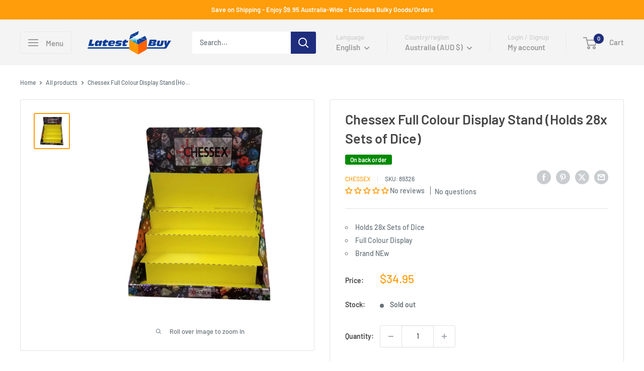

--- FILE ---
content_type: text/html; charset=utf-8
request_url: https://www.latestbuy.com.au/products/chessex-full-colour-display-stand-holds-28x
body_size: 70902
content:
<!doctype html>

<html class="no-js" lang="en">
  <head>

<script type="text/javascript">
    (function(c,l,a,r,i,t,y){
        c[a]=c[a]||function(){(c[a].q=c[a].q||[]).push(arguments)};
        t=l.createElement(r);t.async=1;t.src="https://www.clarity.ms/tag/"+i;
        y=l.getElementsByTagName(r)[0];y.parentNode.insertBefore(t,y);
    })(window, document, "clarity", "script", "m4h9pq2i9i");
</script>

            <!-- Odoo Live Chat --> 
            <script defer="defer" type="text/javascript" src="https://latestbuy.odoo.com/im_livechat/loader/3"></script> <script defer="defer" type="text/javascript" src="https://latestbuy.odoo.com/im_livechat/assets_embed.js"></script>

    
    <!-- noindex this page if the template contains "no-index" in the name -->
    

    
    
    <meta charset="utf-8">
    <meta name="viewport" content="width=device-width, initial-scale=1.0, height=device-height, minimum-scale=1.0, maximum-scale=1.0">
    <meta name="theme-color" content="#ff9d0a">

    <title>Chessex Full Colour Display Stand (Holds 28x Sets of Dice) - LatestBuy</title><meta name="description" content="Chessex Full Colour Display Stand"><link rel="canonical" href="https://www.latestbuy.com.au/products/chessex-full-colour-display-stand-holds-28x"><link rel="shortcut icon" href="//www.latestbuy.com.au/cdn/shop/files/favicon_96x96.png?v=1655430195" type="image/png"><link rel="preload" as="style" href="//www.latestbuy.com.au/cdn/shop/t/27/assets/theme.css?v=25523314841841124431756685536">
    <link rel="preload" as="script" href="//www.latestbuy.com.au/cdn/shop/t/27/assets/theme.js?v=44739629698048602511756685536">
    <link rel="preconnect" href="https://cdn.shopify.com">
    <link rel="preconnect" href="https://fonts.shopifycdn.com">
    <link rel="dns-prefetch" href="https://productreviews.shopifycdn.com">
    <link rel="dns-prefetch" href="https://ajax.googleapis.com">
    <link rel="dns-prefetch" href="https://maps.googleapis.com">
    <link rel="dns-prefetch" href="https://maps.gstatic.com">

    <meta property="og:type" content="product">
  <meta property="og:title" content="Chessex Full Colour Display Stand (Holds 28x Sets of Dice)"><meta property="og:image" content="http://www.latestbuy.com.au/cdn/shop/products/vr3ubuf01-1000a.jpg?v=1656147206">
    <meta property="og:image:secure_url" content="https://www.latestbuy.com.au/cdn/shop/products/vr3ubuf01-1000a.jpg?v=1656147206">
    <meta property="og:image:width" content="1000">
    <meta property="og:image:height" content="1000"><meta property="product:price:amount" content="34.95">
  <meta property="product:price:currency" content="AUD"><meta property="og:description" content="Chessex Full Colour Display Stand"><meta property="og:url" content="https://www.latestbuy.com.au/products/chessex-full-colour-display-stand-holds-28x">
<meta property="og:site_name" content="LatestBuy"><meta name="twitter:card" content="summary"><meta name="twitter:title" content="Chessex Full Colour Display Stand (Holds 28x Sets of Dice)">
  <meta name="twitter:description" content="Chessex Full Colour Display Stand">
  <meta name="twitter:image" content="https://www.latestbuy.com.au/cdn/shop/products/vr3ubuf01-1000a_600x600_crop_center.jpg?v=1656147206">
    <link rel="preload" href="//www.latestbuy.com.au/cdn/fonts/barlow/barlow_n6.329f582a81f63f125e63c20a5a80ae9477df68e1.woff2" as="font" type="font/woff2" crossorigin><link rel="preload" href="//www.latestbuy.com.au/cdn/fonts/barlow/barlow_n5.a193a1990790eba0cc5cca569d23799830e90f07.woff2" as="font" type="font/woff2" crossorigin><style>
  @font-face {
  font-family: Barlow;
  font-weight: 600;
  font-style: normal;
  font-display: swap;
  src: url("//www.latestbuy.com.au/cdn/fonts/barlow/barlow_n6.329f582a81f63f125e63c20a5a80ae9477df68e1.woff2") format("woff2"),
       url("//www.latestbuy.com.au/cdn/fonts/barlow/barlow_n6.0163402e36247bcb8b02716880d0b39568412e9e.woff") format("woff");
}

  @font-face {
  font-family: Barlow;
  font-weight: 500;
  font-style: normal;
  font-display: swap;
  src: url("//www.latestbuy.com.au/cdn/fonts/barlow/barlow_n5.a193a1990790eba0cc5cca569d23799830e90f07.woff2") format("woff2"),
       url("//www.latestbuy.com.au/cdn/fonts/barlow/barlow_n5.ae31c82169b1dc0715609b8cc6a610b917808358.woff") format("woff");
}

@font-face {
  font-family: Barlow;
  font-weight: 600;
  font-style: normal;
  font-display: swap;
  src: url("//www.latestbuy.com.au/cdn/fonts/barlow/barlow_n6.329f582a81f63f125e63c20a5a80ae9477df68e1.woff2") format("woff2"),
       url("//www.latestbuy.com.au/cdn/fonts/barlow/barlow_n6.0163402e36247bcb8b02716880d0b39568412e9e.woff") format("woff");
}

@font-face {
  font-family: Barlow;
  font-weight: 600;
  font-style: italic;
  font-display: swap;
  src: url("//www.latestbuy.com.au/cdn/fonts/barlow/barlow_i6.5a22bd20fb27bad4d7674cc6e666fb9c77d813bb.woff2") format("woff2"),
       url("//www.latestbuy.com.au/cdn/fonts/barlow/barlow_i6.1c8787fcb59f3add01a87f21b38c7ef797e3b3a1.woff") format("woff");
}


  @font-face {
  font-family: Barlow;
  font-weight: 700;
  font-style: normal;
  font-display: swap;
  src: url("//www.latestbuy.com.au/cdn/fonts/barlow/barlow_n7.691d1d11f150e857dcbc1c10ef03d825bc378d81.woff2") format("woff2"),
       url("//www.latestbuy.com.au/cdn/fonts/barlow/barlow_n7.4fdbb1cb7da0e2c2f88492243ffa2b4f91924840.woff") format("woff");
}

  @font-face {
  font-family: Barlow;
  font-weight: 500;
  font-style: italic;
  font-display: swap;
  src: url("//www.latestbuy.com.au/cdn/fonts/barlow/barlow_i5.714d58286997b65cd479af615cfa9bb0a117a573.woff2") format("woff2"),
       url("//www.latestbuy.com.au/cdn/fonts/barlow/barlow_i5.0120f77e6447d3b5df4bbec8ad8c2d029d87fb21.woff") format("woff");
}

  @font-face {
  font-family: Barlow;
  font-weight: 700;
  font-style: italic;
  font-display: swap;
  src: url("//www.latestbuy.com.au/cdn/fonts/barlow/barlow_i7.50e19d6cc2ba5146fa437a5a7443c76d5d730103.woff2") format("woff2"),
       url("//www.latestbuy.com.au/cdn/fonts/barlow/barlow_i7.47e9f98f1b094d912e6fd631cc3fe93d9f40964f.woff") format("woff");
}


  :root {
    --default-text-font-size : 15px;
    --base-text-font-size    : 14px;
    --heading-font-family    : Barlow, sans-serif;
    --heading-font-weight    : 600;
    --heading-font-style     : normal;
    --text-font-family       : Barlow, sans-serif;
    --text-font-weight       : 500;
    --text-font-style        : normal;
    --text-font-bolder-weight: 600;
    --text-link-decoration   : underline;

    --text-color               : #677279;
    --text-color-rgb           : 103, 114, 121;
    --heading-color            : #464646;
    --border-color             : #e2e2e2;
    --border-color-rgb         : 226, 226, 226;
    --form-border-color        : #d5d5d5;
    --accent-color             : #ff9d0a;
    --accent-color-rgb         : 255, 157, 10;
    --link-color               : #1e2d7d;
    --link-color-hover         : #0f173f;
    --background               : #ffffff;
    --secondary-background     : #ffffff;
    --secondary-background-rgb : 255, 255, 255;
    --accent-background        : rgba(255, 157, 10, 0.08);

    --input-background: #ffffff;

    --error-color       : #ff0000;
    --error-background  : rgba(255, 0, 0, 0.07);
    --success-color     : #00aa00;
    --success-background: rgba(0, 170, 0, 0.11);

    --primary-button-background      : #1e2d7d;
    --primary-button-background-rgb  : 30, 45, 125;
    --primary-button-text-color      : #ffffff;
    --secondary-button-background    : #313131;
    --secondary-button-background-rgb: 49, 49, 49;
    --secondary-button-text-color    : #ffffff;

    --header-background      : #f4f4f4;
    --header-text-color      : #9b9b9b;
    --header-light-text-color: #cecece;
    --header-border-color    : rgba(206, 206, 206, 0.3);
    --header-accent-color    : #1e2d7d;

    --footer-background-color:    #eaeaea;
    --footer-heading-text-color:  #1e2d7d;
    --footer-body-text-color:     #677279;
    --footer-body-text-color-rgb: 103, 114, 121;
    --footer-accent-color:        #1e2d7d;
    --footer-accent-color-rgb:    30, 45, 125;
    --footer-border:              none;
    
    --flickity-arrow-color: #afafaf;--product-on-sale-accent           : #ee0000;
    --product-on-sale-accent-rgb       : 238, 0, 0;
    --product-on-sale-color            : #ffffff;
    --product-in-stock-color           : #008a00;
    --product-low-stock-color          : #ee0000;
    --product-sold-out-color           : #cecece;
    --product-custom-label-1-background: #008a00;
    --product-custom-label-1-color     : #ffffff;
    --product-custom-label-2-background: #ff0000;
    --product-custom-label-2-color     : #ffffff;
    --product-review-star-color        : #ffbd00;

    --mobile-container-gutter : 20px;
    --desktop-container-gutter: 40px;

    /* Shopify related variables */
    --payment-terms-background-color: #ffffff;
  }
</style>

<script>
  // IE11 does not have support for CSS variables, so we have to polyfill them
  if (!(((window || {}).CSS || {}).supports && window.CSS.supports('(--a: 0)'))) {
    const script = document.createElement('script');
    script.type = 'text/javascript';
    script.src = 'https://cdn.jsdelivr.net/npm/css-vars-ponyfill@2';
    script.onload = function() {
      cssVars({});
    };

    document.getElementsByTagName('head')[0].appendChild(script);
  }
</script>


    <script>window.performance && window.performance.mark && window.performance.mark('shopify.content_for_header.start');</script><meta name="facebook-domain-verification" content="uc7piugac41uvev5lu2u82uaqyh5xv">
<meta name="google-site-verification" content="0a8xYfGqr7NLx2lDY8xSDKksOkrewL_XZUTdGio6CkQ">
<meta id="shopify-digital-wallet" name="shopify-digital-wallet" content="/55909384290/digital_wallets/dialog">
<meta name="shopify-checkout-api-token" content="77a232936ef02ec4bb7ac4fbbb150edd">
<meta id="in-context-paypal-metadata" data-shop-id="55909384290" data-venmo-supported="false" data-environment="production" data-locale="en_US" data-paypal-v4="true" data-currency="AUD">
<link rel="alternate" hreflang="x-default" href="https://www.latestbuy.com.au/products/chessex-full-colour-display-stand-holds-28x">
<link rel="alternate" hreflang="en" href="https://www.latestbuy.com.au/products/chessex-full-colour-display-stand-holds-28x">
<link rel="alternate" hreflang="de" href="https://www.latestbuy.com.au/de/products/chessex-full-color-display-stander-28x-wurfelsatze">
<link rel="alternate" hreflang="es" href="https://www.latestbuy.com.au/es/products/soporte-de-visualizacion-de-color-completo-de-chessex-contiene-28x-conjuntos-de-dados">
<link rel="alternate" hreflang="cs" href="https://www.latestbuy.com.au/cs/products/chessex-full-colour-display-stand-holds-28x">
<link rel="alternate" hreflang="da" href="https://www.latestbuy.com.au/da/products/chessex-full-color-display-stand-har-28x-saet-terninger">
<link rel="alternate" hreflang="nl" href="https://www.latestbuy.com.au/nl/products/chessex-full-color-display-stand-bevat-28x-sets-dobbelstenen">
<link rel="alternate" hreflang="fi" href="https://www.latestbuy.com.au/fi/products/chessex-full-colour-display-stand-holds-28x">
<link rel="alternate" hreflang="fr" href="https://www.latestbuy.com.au/fr/products/stand-daffichage-en-couleur-complete-de-chessex-contient-28-fois-de-des">
<link rel="alternate" hreflang="it" href="https://www.latestbuy.com.au/it/products/esplaggio-di-visualizzazione-follio-chessex-contiene-set-di-dadi-28x">
<link rel="alternate" hreflang="ja" href="https://www.latestbuy.com.au/ja/products/%E3%83%81%E3%82%A7%E3%82%BB%E3%83%83%E3%82%AF%E3%82%B9%E3%83%95%E3%83%AB%E3%82%AB%E3%83%A9%E3%83%BC%E3%83%87%E3%82%A3%E3%82%B9%E3%83%97%E3%83%AC%E3%82%A4%E3%82%B9%E3%82%BF%E3%83%B3%E3%83%89-28%E5%80%8D%E3%81%AE%E3%82%B5%E3%82%A4%E3%82%B3%E3%83%AD%E3%82%BB%E3%83%83%E3%83%88%E3%82%92%E4%BF%9D%E6%8C%81">
<link rel="alternate" hreflang="no" href="https://www.latestbuy.com.au/no/products/chessex-fullfarge-display-stand-holder-28x-sett-med-terninger">
<link rel="alternate" hreflang="pl" href="https://www.latestbuy.com.au/pl/products/pelny-kolor-stojak-na-wyswietlacz-chessex-trzyma-28-krotne-zestawy-kosci">
<link rel="alternate" hreflang="pt" href="https://www.latestbuy.com.au/pt/products/chessex-stand-de-exibicao-em-cores-detem-28x-conjuntos-de-dados">
<link rel="alternate" hreflang="sv" href="https://www.latestbuy.com.au/sv/products/chessex-full-color-display-stand-innehaller-28x-uppsattningar-av-tarningar">
<link rel="alternate" hreflang="en-US" href="https://www.latestbuy.com/products/chessex-full-colour-display-stand-holds-28x">
<link rel="alternate" hreflang="en-NZ" href="https://www.latestbuy.nz/products/chessex-full-colour-display-stand-holds-28x">
<link rel="alternate" hreflang="en-GB" href="https://www.latestbuy.uk/products/chessex-full-colour-display-stand-holds-28x">
<link rel="alternate" hreflang="en-CA" href="https://ca.latestbuy.com/products/chessex-full-colour-display-stand-holds-28x">
<link rel="alternate" hreflang="en-IE" href="https://www.latestbuy.ie/products/chessex-full-colour-display-stand-holds-28x">
<link rel="alternate" hreflang="cs-CZ" href="https://www.latestbuy.cz/products/chessex-full-colour-display-stand-holds-28x">
<link rel="alternate" hreflang="de-CZ" href="https://www.latestbuy.cz/de/products/chessex-full-color-display-stander-28x-wurfelsatze">
<link rel="alternate" hreflang="es-CZ" href="https://www.latestbuy.cz/es/products/soporte-de-visualizacion-de-color-completo-de-chessex-contiene-28x-conjuntos-de-dados">
<link rel="alternate" hreflang="da-CZ" href="https://www.latestbuy.cz/da/products/chessex-full-color-display-stand-har-28x-saet-terninger">
<link rel="alternate" hreflang="nl-CZ" href="https://www.latestbuy.cz/nl/products/chessex-full-color-display-stand-bevat-28x-sets-dobbelstenen">
<link rel="alternate" hreflang="fi-CZ" href="https://www.latestbuy.cz/fi/products/chessex-full-colour-display-stand-holds-28x">
<link rel="alternate" hreflang="fr-CZ" href="https://www.latestbuy.cz/fr/products/stand-daffichage-en-couleur-complete-de-chessex-contient-28-fois-de-des">
<link rel="alternate" hreflang="it-CZ" href="https://www.latestbuy.cz/it/products/esplaggio-di-visualizzazione-follio-chessex-contiene-set-di-dadi-28x">
<link rel="alternate" hreflang="ja-CZ" href="https://www.latestbuy.cz/ja/products/%E3%83%81%E3%82%A7%E3%82%BB%E3%83%83%E3%82%AF%E3%82%B9%E3%83%95%E3%83%AB%E3%82%AB%E3%83%A9%E3%83%BC%E3%83%87%E3%82%A3%E3%82%B9%E3%83%97%E3%83%AC%E3%82%A4%E3%82%B9%E3%82%BF%E3%83%B3%E3%83%89-28%E5%80%8D%E3%81%AE%E3%82%B5%E3%82%A4%E3%82%B3%E3%83%AD%E3%82%BB%E3%83%83%E3%83%88%E3%82%92%E4%BF%9D%E6%8C%81">
<link rel="alternate" hreflang="no-CZ" href="https://www.latestbuy.cz/no/products/chessex-fullfarge-display-stand-holder-28x-sett-med-terninger">
<link rel="alternate" hreflang="pl-CZ" href="https://www.latestbuy.cz/pl/products/pelny-kolor-stojak-na-wyswietlacz-chessex-trzyma-28-krotne-zestawy-kosci">
<link rel="alternate" hreflang="pt-CZ" href="https://www.latestbuy.cz/pt-pt/products/chessex-stand-de-exibicao-em-cores-detem-28x-conjuntos-de-dados">
<link rel="alternate" hreflang="sv-CZ" href="https://www.latestbuy.cz/sv/products/chessex-full-color-display-stand-innehaller-28x-uppsattningar-av-tarningar">
<link rel="alternate" hreflang="en-CZ" href="https://www.latestbuy.cz/en/products/chessex-full-colour-display-stand-holds-28x">
<link rel="alternate" hreflang="es-ES" href="https://www.latestbuy.es/products/soporte-de-visualizacion-de-color-completo-de-chessex-contiene-28x-conjuntos-de-dados">
<link rel="alternate" hreflang="de-ES" href="https://www.latestbuy.es/de/products/chessex-full-color-display-stander-28x-wurfelsatze">
<link rel="alternate" hreflang="cs-ES" href="https://www.latestbuy.es/cs/products/chessex-full-colour-display-stand-holds-28x">
<link rel="alternate" hreflang="da-ES" href="https://www.latestbuy.es/da/products/chessex-full-color-display-stand-har-28x-saet-terninger">
<link rel="alternate" hreflang="nl-ES" href="https://www.latestbuy.es/nl/products/chessex-full-color-display-stand-bevat-28x-sets-dobbelstenen">
<link rel="alternate" hreflang="fi-ES" href="https://www.latestbuy.es/fi/products/chessex-full-colour-display-stand-holds-28x">
<link rel="alternate" hreflang="fr-ES" href="https://www.latestbuy.es/fr/products/stand-daffichage-en-couleur-complete-de-chessex-contient-28-fois-de-des">
<link rel="alternate" hreflang="it-ES" href="https://www.latestbuy.es/it/products/esplaggio-di-visualizzazione-follio-chessex-contiene-set-di-dadi-28x">
<link rel="alternate" hreflang="ja-ES" href="https://www.latestbuy.es/ja/products/%E3%83%81%E3%82%A7%E3%82%BB%E3%83%83%E3%82%AF%E3%82%B9%E3%83%95%E3%83%AB%E3%82%AB%E3%83%A9%E3%83%BC%E3%83%87%E3%82%A3%E3%82%B9%E3%83%97%E3%83%AC%E3%82%A4%E3%82%B9%E3%82%BF%E3%83%B3%E3%83%89-28%E5%80%8D%E3%81%AE%E3%82%B5%E3%82%A4%E3%82%B3%E3%83%AD%E3%82%BB%E3%83%83%E3%83%88%E3%82%92%E4%BF%9D%E6%8C%81">
<link rel="alternate" hreflang="no-ES" href="https://www.latestbuy.es/no/products/chessex-fullfarge-display-stand-holder-28x-sett-med-terninger">
<link rel="alternate" hreflang="pl-ES" href="https://www.latestbuy.es/pl/products/pelny-kolor-stojak-na-wyswietlacz-chessex-trzyma-28-krotne-zestawy-kosci">
<link rel="alternate" hreflang="pt-ES" href="https://www.latestbuy.es/pt-pt/products/chessex-stand-de-exibicao-em-cores-detem-28x-conjuntos-de-dados">
<link rel="alternate" hreflang="sv-ES" href="https://www.latestbuy.es/sv/products/chessex-full-color-display-stand-innehaller-28x-uppsattningar-av-tarningar">
<link rel="alternate" hreflang="en-ES" href="https://www.latestbuy.es/en/products/chessex-full-colour-display-stand-holds-28x">
<link rel="alternate" hreflang="no-NO" href="https://no.latestbuy.com/products/chessex-fullfarge-display-stand-holder-28x-sett-med-terninger">
<link rel="alternate" hreflang="de-NO" href="https://no.latestbuy.com/de/products/chessex-full-color-display-stander-28x-wurfelsatze">
<link rel="alternate" hreflang="es-NO" href="https://no.latestbuy.com/es/products/soporte-de-visualizacion-de-color-completo-de-chessex-contiene-28x-conjuntos-de-dados">
<link rel="alternate" hreflang="cs-NO" href="https://no.latestbuy.com/cs/products/chessex-full-colour-display-stand-holds-28x">
<link rel="alternate" hreflang="da-NO" href="https://no.latestbuy.com/da/products/chessex-full-color-display-stand-har-28x-saet-terninger">
<link rel="alternate" hreflang="nl-NO" href="https://no.latestbuy.com/nl/products/chessex-full-color-display-stand-bevat-28x-sets-dobbelstenen">
<link rel="alternate" hreflang="fi-NO" href="https://no.latestbuy.com/fi/products/chessex-full-colour-display-stand-holds-28x">
<link rel="alternate" hreflang="fr-NO" href="https://no.latestbuy.com/fr/products/stand-daffichage-en-couleur-complete-de-chessex-contient-28-fois-de-des">
<link rel="alternate" hreflang="it-NO" href="https://no.latestbuy.com/it/products/esplaggio-di-visualizzazione-follio-chessex-contiene-set-di-dadi-28x">
<link rel="alternate" hreflang="ja-NO" href="https://no.latestbuy.com/ja/products/%E3%83%81%E3%82%A7%E3%82%BB%E3%83%83%E3%82%AF%E3%82%B9%E3%83%95%E3%83%AB%E3%82%AB%E3%83%A9%E3%83%BC%E3%83%87%E3%82%A3%E3%82%B9%E3%83%97%E3%83%AC%E3%82%A4%E3%82%B9%E3%82%BF%E3%83%B3%E3%83%89-28%E5%80%8D%E3%81%AE%E3%82%B5%E3%82%A4%E3%82%B3%E3%83%AD%E3%82%BB%E3%83%83%E3%83%88%E3%82%92%E4%BF%9D%E6%8C%81">
<link rel="alternate" hreflang="pl-NO" href="https://no.latestbuy.com/pl/products/pelny-kolor-stojak-na-wyswietlacz-chessex-trzyma-28-krotne-zestawy-kosci">
<link rel="alternate" hreflang="pt-NO" href="https://no.latestbuy.com/pt-pt/products/chessex-stand-de-exibicao-em-cores-detem-28x-conjuntos-de-dados">
<link rel="alternate" hreflang="sv-NO" href="https://no.latestbuy.com/sv/products/chessex-full-color-display-stand-innehaller-28x-uppsattningar-av-tarningar">
<link rel="alternate" hreflang="en-NO" href="https://no.latestbuy.com/en/products/chessex-full-colour-display-stand-holds-28x">
<link rel="alternate" hreflang="pt-PT" href="https://www.latestbuy.pt/products/chessex-stand-de-exibicao-em-cores-detem-28x-conjuntos-de-dados">
<link rel="alternate" hreflang="de-PT" href="https://www.latestbuy.pt/de/products/chessex-full-color-display-stander-28x-wurfelsatze">
<link rel="alternate" hreflang="es-PT" href="https://www.latestbuy.pt/es/products/soporte-de-visualizacion-de-color-completo-de-chessex-contiene-28x-conjuntos-de-dados">
<link rel="alternate" hreflang="cs-PT" href="https://www.latestbuy.pt/cs/products/chessex-full-colour-display-stand-holds-28x">
<link rel="alternate" hreflang="da-PT" href="https://www.latestbuy.pt/da/products/chessex-full-color-display-stand-har-28x-saet-terninger">
<link rel="alternate" hreflang="nl-PT" href="https://www.latestbuy.pt/nl/products/chessex-full-color-display-stand-bevat-28x-sets-dobbelstenen">
<link rel="alternate" hreflang="fi-PT" href="https://www.latestbuy.pt/fi/products/chessex-full-colour-display-stand-holds-28x">
<link rel="alternate" hreflang="fr-PT" href="https://www.latestbuy.pt/fr/products/stand-daffichage-en-couleur-complete-de-chessex-contient-28-fois-de-des">
<link rel="alternate" hreflang="it-PT" href="https://www.latestbuy.pt/it/products/esplaggio-di-visualizzazione-follio-chessex-contiene-set-di-dadi-28x">
<link rel="alternate" hreflang="ja-PT" href="https://www.latestbuy.pt/ja/products/%E3%83%81%E3%82%A7%E3%82%BB%E3%83%83%E3%82%AF%E3%82%B9%E3%83%95%E3%83%AB%E3%82%AB%E3%83%A9%E3%83%BC%E3%83%87%E3%82%A3%E3%82%B9%E3%83%97%E3%83%AC%E3%82%A4%E3%82%B9%E3%82%BF%E3%83%B3%E3%83%89-28%E5%80%8D%E3%81%AE%E3%82%B5%E3%82%A4%E3%82%B3%E3%83%AD%E3%82%BB%E3%83%83%E3%83%88%E3%82%92%E4%BF%9D%E6%8C%81">
<link rel="alternate" hreflang="no-PT" href="https://www.latestbuy.pt/no/products/chessex-fullfarge-display-stand-holder-28x-sett-med-terninger">
<link rel="alternate" hreflang="pl-PT" href="https://www.latestbuy.pt/pl/products/pelny-kolor-stojak-na-wyswietlacz-chessex-trzyma-28-krotne-zestawy-kosci">
<link rel="alternate" hreflang="sv-PT" href="https://www.latestbuy.pt/sv/products/chessex-full-color-display-stand-innehaller-28x-uppsattningar-av-tarningar">
<link rel="alternate" hreflang="en-PT" href="https://www.latestbuy.pt/en/products/chessex-full-colour-display-stand-holds-28x">
<link rel="alternate" hreflang="sv-SE" href="https://www.latestbuy.se/products/chessex-full-color-display-stand-innehaller-28x-uppsattningar-av-tarningar">
<link rel="alternate" hreflang="de-SE" href="https://www.latestbuy.se/de/products/chessex-full-color-display-stander-28x-wurfelsatze">
<link rel="alternate" hreflang="es-SE" href="https://www.latestbuy.se/es/products/soporte-de-visualizacion-de-color-completo-de-chessex-contiene-28x-conjuntos-de-dados">
<link rel="alternate" hreflang="cs-SE" href="https://www.latestbuy.se/cs/products/chessex-full-colour-display-stand-holds-28x">
<link rel="alternate" hreflang="da-SE" href="https://www.latestbuy.se/da/products/chessex-full-color-display-stand-har-28x-saet-terninger">
<link rel="alternate" hreflang="nl-SE" href="https://www.latestbuy.se/nl/products/chessex-full-color-display-stand-bevat-28x-sets-dobbelstenen">
<link rel="alternate" hreflang="fi-SE" href="https://www.latestbuy.se/fi/products/chessex-full-colour-display-stand-holds-28x">
<link rel="alternate" hreflang="fr-SE" href="https://www.latestbuy.se/fr/products/stand-daffichage-en-couleur-complete-de-chessex-contient-28-fois-de-des">
<link rel="alternate" hreflang="it-SE" href="https://www.latestbuy.se/it/products/esplaggio-di-visualizzazione-follio-chessex-contiene-set-di-dadi-28x">
<link rel="alternate" hreflang="ja-SE" href="https://www.latestbuy.se/ja/products/%E3%83%81%E3%82%A7%E3%82%BB%E3%83%83%E3%82%AF%E3%82%B9%E3%83%95%E3%83%AB%E3%82%AB%E3%83%A9%E3%83%BC%E3%83%87%E3%82%A3%E3%82%B9%E3%83%97%E3%83%AC%E3%82%A4%E3%82%B9%E3%82%BF%E3%83%B3%E3%83%89-28%E5%80%8D%E3%81%AE%E3%82%B5%E3%82%A4%E3%82%B3%E3%83%AD%E3%82%BB%E3%83%83%E3%83%88%E3%82%92%E4%BF%9D%E6%8C%81">
<link rel="alternate" hreflang="no-SE" href="https://www.latestbuy.se/no/products/chessex-fullfarge-display-stand-holder-28x-sett-med-terninger">
<link rel="alternate" hreflang="pl-SE" href="https://www.latestbuy.se/pl/products/pelny-kolor-stojak-na-wyswietlacz-chessex-trzyma-28-krotne-zestawy-kosci">
<link rel="alternate" hreflang="pt-SE" href="https://www.latestbuy.se/pt-pt/products/chessex-stand-de-exibicao-em-cores-detem-28x-conjuntos-de-dados">
<link rel="alternate" hreflang="en-SE" href="https://www.latestbuy.se/en/products/chessex-full-colour-display-stand-holds-28x">
<link rel="alternate" hreflang="nl-BE" href="https://www.latestbuy.be/products/chessex-full-color-display-stand-bevat-28x-sets-dobbelstenen">
<link rel="alternate" hreflang="de-BE" href="https://www.latestbuy.be/de/products/chessex-full-color-display-stander-28x-wurfelsatze">
<link rel="alternate" hreflang="es-BE" href="https://www.latestbuy.be/es/products/soporte-de-visualizacion-de-color-completo-de-chessex-contiene-28x-conjuntos-de-dados">
<link rel="alternate" hreflang="cs-BE" href="https://www.latestbuy.be/cs/products/chessex-full-colour-display-stand-holds-28x">
<link rel="alternate" hreflang="da-BE" href="https://www.latestbuy.be/da/products/chessex-full-color-display-stand-har-28x-saet-terninger">
<link rel="alternate" hreflang="fi-BE" href="https://www.latestbuy.be/fi/products/chessex-full-colour-display-stand-holds-28x">
<link rel="alternate" hreflang="fr-BE" href="https://www.latestbuy.be/fr/products/stand-daffichage-en-couleur-complete-de-chessex-contient-28-fois-de-des">
<link rel="alternate" hreflang="it-BE" href="https://www.latestbuy.be/it/products/esplaggio-di-visualizzazione-follio-chessex-contiene-set-di-dadi-28x">
<link rel="alternate" hreflang="ja-BE" href="https://www.latestbuy.be/ja/products/%E3%83%81%E3%82%A7%E3%82%BB%E3%83%83%E3%82%AF%E3%82%B9%E3%83%95%E3%83%AB%E3%82%AB%E3%83%A9%E3%83%BC%E3%83%87%E3%82%A3%E3%82%B9%E3%83%97%E3%83%AC%E3%82%A4%E3%82%B9%E3%82%BF%E3%83%B3%E3%83%89-28%E5%80%8D%E3%81%AE%E3%82%B5%E3%82%A4%E3%82%B3%E3%83%AD%E3%82%BB%E3%83%83%E3%83%88%E3%82%92%E4%BF%9D%E6%8C%81">
<link rel="alternate" hreflang="no-BE" href="https://www.latestbuy.be/no/products/chessex-fullfarge-display-stand-holder-28x-sett-med-terninger">
<link rel="alternate" hreflang="pl-BE" href="https://www.latestbuy.be/pl/products/pelny-kolor-stojak-na-wyswietlacz-chessex-trzyma-28-krotne-zestawy-kosci">
<link rel="alternate" hreflang="pt-BE" href="https://www.latestbuy.be/pt-pt/products/chessex-stand-de-exibicao-em-cores-detem-28x-conjuntos-de-dados">
<link rel="alternate" hreflang="sv-BE" href="https://www.latestbuy.be/sv/products/chessex-full-color-display-stand-innehaller-28x-uppsattningar-av-tarningar">
<link rel="alternate" hreflang="en-BE" href="https://www.latestbuy.be/en/products/chessex-full-colour-display-stand-holds-28x">
<link rel="alternate" hreflang="da-DK" href="https://www.latestbuy.dk/products/chessex-full-color-display-stand-har-28x-saet-terninger">
<link rel="alternate" hreflang="de-DK" href="https://www.latestbuy.dk/de/products/chessex-full-color-display-stander-28x-wurfelsatze">
<link rel="alternate" hreflang="es-DK" href="https://www.latestbuy.dk/es/products/soporte-de-visualizacion-de-color-completo-de-chessex-contiene-28x-conjuntos-de-dados">
<link rel="alternate" hreflang="cs-DK" href="https://www.latestbuy.dk/cs/products/chessex-full-colour-display-stand-holds-28x">
<link rel="alternate" hreflang="nl-DK" href="https://www.latestbuy.dk/nl/products/chessex-full-color-display-stand-bevat-28x-sets-dobbelstenen">
<link rel="alternate" hreflang="fi-DK" href="https://www.latestbuy.dk/fi/products/chessex-full-colour-display-stand-holds-28x">
<link rel="alternate" hreflang="fr-DK" href="https://www.latestbuy.dk/fr/products/stand-daffichage-en-couleur-complete-de-chessex-contient-28-fois-de-des">
<link rel="alternate" hreflang="it-DK" href="https://www.latestbuy.dk/it/products/esplaggio-di-visualizzazione-follio-chessex-contiene-set-di-dadi-28x">
<link rel="alternate" hreflang="ja-DK" href="https://www.latestbuy.dk/ja/products/%E3%83%81%E3%82%A7%E3%82%BB%E3%83%83%E3%82%AF%E3%82%B9%E3%83%95%E3%83%AB%E3%82%AB%E3%83%A9%E3%83%BC%E3%83%87%E3%82%A3%E3%82%B9%E3%83%97%E3%83%AC%E3%82%A4%E3%82%B9%E3%82%BF%E3%83%B3%E3%83%89-28%E5%80%8D%E3%81%AE%E3%82%B5%E3%82%A4%E3%82%B3%E3%83%AD%E3%82%BB%E3%83%83%E3%83%88%E3%82%92%E4%BF%9D%E6%8C%81">
<link rel="alternate" hreflang="no-DK" href="https://www.latestbuy.dk/no/products/chessex-fullfarge-display-stand-holder-28x-sett-med-terninger">
<link rel="alternate" hreflang="pl-DK" href="https://www.latestbuy.dk/pl/products/pelny-kolor-stojak-na-wyswietlacz-chessex-trzyma-28-krotne-zestawy-kosci">
<link rel="alternate" hreflang="pt-DK" href="https://www.latestbuy.dk/pt-pt/products/chessex-stand-de-exibicao-em-cores-detem-28x-conjuntos-de-dados">
<link rel="alternate" hreflang="sv-DK" href="https://www.latestbuy.dk/sv/products/chessex-full-color-display-stand-innehaller-28x-uppsattningar-av-tarningar">
<link rel="alternate" hreflang="en-DK" href="https://www.latestbuy.dk/en/products/chessex-full-colour-display-stand-holds-28x">
<link rel="alternate" hreflang="fr-FR" href="https://www.latestbuy.fr/products/stand-daffichage-en-couleur-complete-de-chessex-contient-28-fois-de-des">
<link rel="alternate" hreflang="de-FR" href="https://www.latestbuy.fr/de/products/chessex-full-color-display-stander-28x-wurfelsatze">
<link rel="alternate" hreflang="es-FR" href="https://www.latestbuy.fr/es/products/soporte-de-visualizacion-de-color-completo-de-chessex-contiene-28x-conjuntos-de-dados">
<link rel="alternate" hreflang="cs-FR" href="https://www.latestbuy.fr/cs/products/chessex-full-colour-display-stand-holds-28x">
<link rel="alternate" hreflang="da-FR" href="https://www.latestbuy.fr/da/products/chessex-full-color-display-stand-har-28x-saet-terninger">
<link rel="alternate" hreflang="nl-FR" href="https://www.latestbuy.fr/nl/products/chessex-full-color-display-stand-bevat-28x-sets-dobbelstenen">
<link rel="alternate" hreflang="fi-FR" href="https://www.latestbuy.fr/fi/products/chessex-full-colour-display-stand-holds-28x">
<link rel="alternate" hreflang="it-FR" href="https://www.latestbuy.fr/it/products/esplaggio-di-visualizzazione-follio-chessex-contiene-set-di-dadi-28x">
<link rel="alternate" hreflang="ja-FR" href="https://www.latestbuy.fr/ja/products/%E3%83%81%E3%82%A7%E3%82%BB%E3%83%83%E3%82%AF%E3%82%B9%E3%83%95%E3%83%AB%E3%82%AB%E3%83%A9%E3%83%BC%E3%83%87%E3%82%A3%E3%82%B9%E3%83%97%E3%83%AC%E3%82%A4%E3%82%B9%E3%82%BF%E3%83%B3%E3%83%89-28%E5%80%8D%E3%81%AE%E3%82%B5%E3%82%A4%E3%82%B3%E3%83%AD%E3%82%BB%E3%83%83%E3%83%88%E3%82%92%E4%BF%9D%E6%8C%81">
<link rel="alternate" hreflang="no-FR" href="https://www.latestbuy.fr/no/products/chessex-fullfarge-display-stand-holder-28x-sett-med-terninger">
<link rel="alternate" hreflang="pl-FR" href="https://www.latestbuy.fr/pl/products/pelny-kolor-stojak-na-wyswietlacz-chessex-trzyma-28-krotne-zestawy-kosci">
<link rel="alternate" hreflang="pt-FR" href="https://www.latestbuy.fr/pt-pt/products/chessex-stand-de-exibicao-em-cores-detem-28x-conjuntos-de-dados">
<link rel="alternate" hreflang="sv-FR" href="https://www.latestbuy.fr/sv/products/chessex-full-color-display-stand-innehaller-28x-uppsattningar-av-tarningar">
<link rel="alternate" hreflang="en-FR" href="https://www.latestbuy.fr/en/products/chessex-full-colour-display-stand-holds-28x">
<link rel="alternate" hreflang="es-MX" href="https://www.latestbuy.mx/products/soporte-de-visualizacion-de-color-completo-de-chessex-contiene-28x-conjuntos-de-dados">
<link rel="alternate" hreflang="de-MX" href="https://www.latestbuy.mx/de/products/chessex-full-color-display-stander-28x-wurfelsatze">
<link rel="alternate" hreflang="cs-MX" href="https://www.latestbuy.mx/cs/products/chessex-full-colour-display-stand-holds-28x">
<link rel="alternate" hreflang="da-MX" href="https://www.latestbuy.mx/da/products/chessex-full-color-display-stand-har-28x-saet-terninger">
<link rel="alternate" hreflang="nl-MX" href="https://www.latestbuy.mx/nl/products/chessex-full-color-display-stand-bevat-28x-sets-dobbelstenen">
<link rel="alternate" hreflang="fi-MX" href="https://www.latestbuy.mx/fi/products/chessex-full-colour-display-stand-holds-28x">
<link rel="alternate" hreflang="fr-MX" href="https://www.latestbuy.mx/fr/products/stand-daffichage-en-couleur-complete-de-chessex-contient-28-fois-de-des">
<link rel="alternate" hreflang="it-MX" href="https://www.latestbuy.mx/it/products/esplaggio-di-visualizzazione-follio-chessex-contiene-set-di-dadi-28x">
<link rel="alternate" hreflang="ja-MX" href="https://www.latestbuy.mx/ja/products/%E3%83%81%E3%82%A7%E3%82%BB%E3%83%83%E3%82%AF%E3%82%B9%E3%83%95%E3%83%AB%E3%82%AB%E3%83%A9%E3%83%BC%E3%83%87%E3%82%A3%E3%82%B9%E3%83%97%E3%83%AC%E3%82%A4%E3%82%B9%E3%82%BF%E3%83%B3%E3%83%89-28%E5%80%8D%E3%81%AE%E3%82%B5%E3%82%A4%E3%82%B3%E3%83%AD%E3%82%BB%E3%83%83%E3%83%88%E3%82%92%E4%BF%9D%E6%8C%81">
<link rel="alternate" hreflang="no-MX" href="https://www.latestbuy.mx/no/products/chessex-fullfarge-display-stand-holder-28x-sett-med-terninger">
<link rel="alternate" hreflang="pl-MX" href="https://www.latestbuy.mx/pl/products/pelny-kolor-stojak-na-wyswietlacz-chessex-trzyma-28-krotne-zestawy-kosci">
<link rel="alternate" hreflang="pt-MX" href="https://www.latestbuy.mx/pt-pt/products/chessex-stand-de-exibicao-em-cores-detem-28x-conjuntos-de-dados">
<link rel="alternate" hreflang="sv-MX" href="https://www.latestbuy.mx/sv/products/chessex-full-color-display-stand-innehaller-28x-uppsattningar-av-tarningar">
<link rel="alternate" hreflang="en-MX" href="https://www.latestbuy.mx/en/products/chessex-full-colour-display-stand-holds-28x">
<link rel="alternate" hreflang="de-AT" href="https://www.latestbuy.at/products/chessex-full-color-display-stander-28x-wurfelsatze">
<link rel="alternate" hreflang="es-AT" href="https://www.latestbuy.at/es/products/soporte-de-visualizacion-de-color-completo-de-chessex-contiene-28x-conjuntos-de-dados">
<link rel="alternate" hreflang="cs-AT" href="https://www.latestbuy.at/cs/products/chessex-full-colour-display-stand-holds-28x">
<link rel="alternate" hreflang="da-AT" href="https://www.latestbuy.at/da/products/chessex-full-color-display-stand-har-28x-saet-terninger">
<link rel="alternate" hreflang="nl-AT" href="https://www.latestbuy.at/nl/products/chessex-full-color-display-stand-bevat-28x-sets-dobbelstenen">
<link rel="alternate" hreflang="fi-AT" href="https://www.latestbuy.at/fi/products/chessex-full-colour-display-stand-holds-28x">
<link rel="alternate" hreflang="fr-AT" href="https://www.latestbuy.at/fr/products/stand-daffichage-en-couleur-complete-de-chessex-contient-28-fois-de-des">
<link rel="alternate" hreflang="it-AT" href="https://www.latestbuy.at/it/products/esplaggio-di-visualizzazione-follio-chessex-contiene-set-di-dadi-28x">
<link rel="alternate" hreflang="ja-AT" href="https://www.latestbuy.at/ja/products/%E3%83%81%E3%82%A7%E3%82%BB%E3%83%83%E3%82%AF%E3%82%B9%E3%83%95%E3%83%AB%E3%82%AB%E3%83%A9%E3%83%BC%E3%83%87%E3%82%A3%E3%82%B9%E3%83%97%E3%83%AC%E3%82%A4%E3%82%B9%E3%82%BF%E3%83%B3%E3%83%89-28%E5%80%8D%E3%81%AE%E3%82%B5%E3%82%A4%E3%82%B3%E3%83%AD%E3%82%BB%E3%83%83%E3%83%88%E3%82%92%E4%BF%9D%E6%8C%81">
<link rel="alternate" hreflang="no-AT" href="https://www.latestbuy.at/no/products/chessex-fullfarge-display-stand-holder-28x-sett-med-terninger">
<link rel="alternate" hreflang="pl-AT" href="https://www.latestbuy.at/pl/products/pelny-kolor-stojak-na-wyswietlacz-chessex-trzyma-28-krotne-zestawy-kosci">
<link rel="alternate" hreflang="pt-AT" href="https://www.latestbuy.at/pt-pt/products/chessex-stand-de-exibicao-em-cores-detem-28x-conjuntos-de-dados">
<link rel="alternate" hreflang="sv-AT" href="https://www.latestbuy.at/sv/products/chessex-full-color-display-stand-innehaller-28x-uppsattningar-av-tarningar">
<link rel="alternate" hreflang="en-AT" href="https://www.latestbuy.at/en/products/chessex-full-colour-display-stand-holds-28x">
<link rel="alternate" hreflang="de-CH" href="https://www.latestbuy.ch/products/chessex-full-color-display-stander-28x-wurfelsatze">
<link rel="alternate" hreflang="es-CH" href="https://www.latestbuy.ch/es/products/soporte-de-visualizacion-de-color-completo-de-chessex-contiene-28x-conjuntos-de-dados">
<link rel="alternate" hreflang="cs-CH" href="https://www.latestbuy.ch/cs/products/chessex-full-colour-display-stand-holds-28x">
<link rel="alternate" hreflang="da-CH" href="https://www.latestbuy.ch/da/products/chessex-full-color-display-stand-har-28x-saet-terninger">
<link rel="alternate" hreflang="nl-CH" href="https://www.latestbuy.ch/nl/products/chessex-full-color-display-stand-bevat-28x-sets-dobbelstenen">
<link rel="alternate" hreflang="fi-CH" href="https://www.latestbuy.ch/fi/products/chessex-full-colour-display-stand-holds-28x">
<link rel="alternate" hreflang="fr-CH" href="https://www.latestbuy.ch/fr/products/stand-daffichage-en-couleur-complete-de-chessex-contient-28-fois-de-des">
<link rel="alternate" hreflang="it-CH" href="https://www.latestbuy.ch/it/products/esplaggio-di-visualizzazione-follio-chessex-contiene-set-di-dadi-28x">
<link rel="alternate" hreflang="ja-CH" href="https://www.latestbuy.ch/ja/products/%E3%83%81%E3%82%A7%E3%82%BB%E3%83%83%E3%82%AF%E3%82%B9%E3%83%95%E3%83%AB%E3%82%AB%E3%83%A9%E3%83%BC%E3%83%87%E3%82%A3%E3%82%B9%E3%83%97%E3%83%AC%E3%82%A4%E3%82%B9%E3%82%BF%E3%83%B3%E3%83%89-28%E5%80%8D%E3%81%AE%E3%82%B5%E3%82%A4%E3%82%B3%E3%83%AD%E3%82%BB%E3%83%83%E3%83%88%E3%82%92%E4%BF%9D%E6%8C%81">
<link rel="alternate" hreflang="no-CH" href="https://www.latestbuy.ch/no/products/chessex-fullfarge-display-stand-holder-28x-sett-med-terninger">
<link rel="alternate" hreflang="pl-CH" href="https://www.latestbuy.ch/pl/products/pelny-kolor-stojak-na-wyswietlacz-chessex-trzyma-28-krotne-zestawy-kosci">
<link rel="alternate" hreflang="pt-CH" href="https://www.latestbuy.ch/pt-pt/products/chessex-stand-de-exibicao-em-cores-detem-28x-conjuntos-de-dados">
<link rel="alternate" hreflang="sv-CH" href="https://www.latestbuy.ch/sv/products/chessex-full-color-display-stand-innehaller-28x-uppsattningar-av-tarningar">
<link rel="alternate" hreflang="en-CH" href="https://www.latestbuy.ch/en/products/chessex-full-colour-display-stand-holds-28x">
<link rel="alternate" hreflang="ja-JP" href="https://jp.latestbuy.com/products/%E3%83%81%E3%82%A7%E3%82%BB%E3%83%83%E3%82%AF%E3%82%B9%E3%83%95%E3%83%AB%E3%82%AB%E3%83%A9%E3%83%BC%E3%83%87%E3%82%A3%E3%82%B9%E3%83%97%E3%83%AC%E3%82%A4%E3%82%B9%E3%82%BF%E3%83%B3%E3%83%89-28%E5%80%8D%E3%81%AE%E3%82%B5%E3%82%A4%E3%82%B3%E3%83%AD%E3%82%BB%E3%83%83%E3%83%88%E3%82%92%E4%BF%9D%E6%8C%81">
<link rel="alternate" hreflang="de-JP" href="https://jp.latestbuy.com/de/products/chessex-full-color-display-stander-28x-wurfelsatze">
<link rel="alternate" hreflang="es-JP" href="https://jp.latestbuy.com/es/products/soporte-de-visualizacion-de-color-completo-de-chessex-contiene-28x-conjuntos-de-dados">
<link rel="alternate" hreflang="cs-JP" href="https://jp.latestbuy.com/cs/products/chessex-full-colour-display-stand-holds-28x">
<link rel="alternate" hreflang="da-JP" href="https://jp.latestbuy.com/da/products/chessex-full-color-display-stand-har-28x-saet-terninger">
<link rel="alternate" hreflang="nl-JP" href="https://jp.latestbuy.com/nl/products/chessex-full-color-display-stand-bevat-28x-sets-dobbelstenen">
<link rel="alternate" hreflang="fi-JP" href="https://jp.latestbuy.com/fi/products/chessex-full-colour-display-stand-holds-28x">
<link rel="alternate" hreflang="fr-JP" href="https://jp.latestbuy.com/fr/products/stand-daffichage-en-couleur-complete-de-chessex-contient-28-fois-de-des">
<link rel="alternate" hreflang="it-JP" href="https://jp.latestbuy.com/it/products/esplaggio-di-visualizzazione-follio-chessex-contiene-set-di-dadi-28x">
<link rel="alternate" hreflang="no-JP" href="https://jp.latestbuy.com/no/products/chessex-fullfarge-display-stand-holder-28x-sett-med-terninger">
<link rel="alternate" hreflang="pl-JP" href="https://jp.latestbuy.com/pl/products/pelny-kolor-stojak-na-wyswietlacz-chessex-trzyma-28-krotne-zestawy-kosci">
<link rel="alternate" hreflang="pt-JP" href="https://jp.latestbuy.com/pt-pt/products/chessex-stand-de-exibicao-em-cores-detem-28x-conjuntos-de-dados">
<link rel="alternate" hreflang="sv-JP" href="https://jp.latestbuy.com/sv/products/chessex-full-color-display-stand-innehaller-28x-uppsattningar-av-tarningar">
<link rel="alternate" hreflang="en-JP" href="https://jp.latestbuy.com/en/products/chessex-full-colour-display-stand-holds-28x">
<link rel="alternate" hreflang="pt-BR" href="https://br.latestbuy.com/products/chessex-stand-de-exibicao-em-cores-detem-28x-conjuntos-de-dados">
<link rel="alternate" hreflang="de-BR" href="https://br.latestbuy.com/de/products/chessex-full-color-display-stander-28x-wurfelsatze">
<link rel="alternate" hreflang="es-BR" href="https://br.latestbuy.com/es/products/soporte-de-visualizacion-de-color-completo-de-chessex-contiene-28x-conjuntos-de-dados">
<link rel="alternate" hreflang="cs-BR" href="https://br.latestbuy.com/cs/products/chessex-full-colour-display-stand-holds-28x">
<link rel="alternate" hreflang="da-BR" href="https://br.latestbuy.com/da/products/chessex-full-color-display-stand-har-28x-saet-terninger">
<link rel="alternate" hreflang="nl-BR" href="https://br.latestbuy.com/nl/products/chessex-full-color-display-stand-bevat-28x-sets-dobbelstenen">
<link rel="alternate" hreflang="fi-BR" href="https://br.latestbuy.com/fi/products/chessex-full-colour-display-stand-holds-28x">
<link rel="alternate" hreflang="fr-BR" href="https://br.latestbuy.com/fr/products/stand-daffichage-en-couleur-complete-de-chessex-contient-28-fois-de-des">
<link rel="alternate" hreflang="it-BR" href="https://br.latestbuy.com/it/products/esplaggio-di-visualizzazione-follio-chessex-contiene-set-di-dadi-28x">
<link rel="alternate" hreflang="ja-BR" href="https://br.latestbuy.com/ja/products/%E3%83%81%E3%82%A7%E3%82%BB%E3%83%83%E3%82%AF%E3%82%B9%E3%83%95%E3%83%AB%E3%82%AB%E3%83%A9%E3%83%BC%E3%83%87%E3%82%A3%E3%82%B9%E3%83%97%E3%83%AC%E3%82%A4%E3%82%B9%E3%82%BF%E3%83%B3%E3%83%89-28%E5%80%8D%E3%81%AE%E3%82%B5%E3%82%A4%E3%82%B3%E3%83%AD%E3%82%BB%E3%83%83%E3%83%88%E3%82%92%E4%BF%9D%E6%8C%81">
<link rel="alternate" hreflang="no-BR" href="https://br.latestbuy.com/no/products/chessex-fullfarge-display-stand-holder-28x-sett-med-terninger">
<link rel="alternate" hreflang="pl-BR" href="https://br.latestbuy.com/pl/products/pelny-kolor-stojak-na-wyswietlacz-chessex-trzyma-28-krotne-zestawy-kosci">
<link rel="alternate" hreflang="sv-BR" href="https://br.latestbuy.com/sv/products/chessex-full-color-display-stand-innehaller-28x-uppsattningar-av-tarningar">
<link rel="alternate" hreflang="en-BR" href="https://br.latestbuy.com/en/products/chessex-full-colour-display-stand-holds-28x">
<link rel="alternate" hreflang="de-DE" href="https://www.latestbuy.de/products/chessex-full-color-display-stander-28x-wurfelsatze">
<link rel="alternate" hreflang="es-DE" href="https://www.latestbuy.de/es/products/soporte-de-visualizacion-de-color-completo-de-chessex-contiene-28x-conjuntos-de-dados">
<link rel="alternate" hreflang="cs-DE" href="https://www.latestbuy.de/cs/products/chessex-full-colour-display-stand-holds-28x">
<link rel="alternate" hreflang="da-DE" href="https://www.latestbuy.de/da/products/chessex-full-color-display-stand-har-28x-saet-terninger">
<link rel="alternate" hreflang="nl-DE" href="https://www.latestbuy.de/nl/products/chessex-full-color-display-stand-bevat-28x-sets-dobbelstenen">
<link rel="alternate" hreflang="fi-DE" href="https://www.latestbuy.de/fi/products/chessex-full-colour-display-stand-holds-28x">
<link rel="alternate" hreflang="fr-DE" href="https://www.latestbuy.de/fr/products/stand-daffichage-en-couleur-complete-de-chessex-contient-28-fois-de-des">
<link rel="alternate" hreflang="it-DE" href="https://www.latestbuy.de/it/products/esplaggio-di-visualizzazione-follio-chessex-contiene-set-di-dadi-28x">
<link rel="alternate" hreflang="ja-DE" href="https://www.latestbuy.de/ja/products/%E3%83%81%E3%82%A7%E3%82%BB%E3%83%83%E3%82%AF%E3%82%B9%E3%83%95%E3%83%AB%E3%82%AB%E3%83%A9%E3%83%BC%E3%83%87%E3%82%A3%E3%82%B9%E3%83%97%E3%83%AC%E3%82%A4%E3%82%B9%E3%82%BF%E3%83%B3%E3%83%89-28%E5%80%8D%E3%81%AE%E3%82%B5%E3%82%A4%E3%82%B3%E3%83%AD%E3%82%BB%E3%83%83%E3%83%88%E3%82%92%E4%BF%9D%E6%8C%81">
<link rel="alternate" hreflang="no-DE" href="https://www.latestbuy.de/no/products/chessex-fullfarge-display-stand-holder-28x-sett-med-terninger">
<link rel="alternate" hreflang="pl-DE" href="https://www.latestbuy.de/pl/products/pelny-kolor-stojak-na-wyswietlacz-chessex-trzyma-28-krotne-zestawy-kosci">
<link rel="alternate" hreflang="pt-DE" href="https://www.latestbuy.de/pt-pt/products/chessex-stand-de-exibicao-em-cores-detem-28x-conjuntos-de-dados">
<link rel="alternate" hreflang="sv-DE" href="https://www.latestbuy.de/sv/products/chessex-full-color-display-stand-innehaller-28x-uppsattningar-av-tarningar">
<link rel="alternate" hreflang="en-DE" href="https://www.latestbuy.de/en/products/chessex-full-colour-display-stand-holds-28x">
<link rel="alternate" hreflang="it-IT" href="https://www.latestbuy.it/products/esplaggio-di-visualizzazione-follio-chessex-contiene-set-di-dadi-28x">
<link rel="alternate" hreflang="de-IT" href="https://www.latestbuy.it/de/products/chessex-full-color-display-stander-28x-wurfelsatze">
<link rel="alternate" hreflang="es-IT" href="https://www.latestbuy.it/es/products/soporte-de-visualizacion-de-color-completo-de-chessex-contiene-28x-conjuntos-de-dados">
<link rel="alternate" hreflang="cs-IT" href="https://www.latestbuy.it/cs/products/chessex-full-colour-display-stand-holds-28x">
<link rel="alternate" hreflang="da-IT" href="https://www.latestbuy.it/da/products/chessex-full-color-display-stand-har-28x-saet-terninger">
<link rel="alternate" hreflang="nl-IT" href="https://www.latestbuy.it/nl/products/chessex-full-color-display-stand-bevat-28x-sets-dobbelstenen">
<link rel="alternate" hreflang="fi-IT" href="https://www.latestbuy.it/fi/products/chessex-full-colour-display-stand-holds-28x">
<link rel="alternate" hreflang="fr-IT" href="https://www.latestbuy.it/fr/products/stand-daffichage-en-couleur-complete-de-chessex-contient-28-fois-de-des">
<link rel="alternate" hreflang="ja-IT" href="https://www.latestbuy.it/ja/products/%E3%83%81%E3%82%A7%E3%82%BB%E3%83%83%E3%82%AF%E3%82%B9%E3%83%95%E3%83%AB%E3%82%AB%E3%83%A9%E3%83%BC%E3%83%87%E3%82%A3%E3%82%B9%E3%83%97%E3%83%AC%E3%82%A4%E3%82%B9%E3%82%BF%E3%83%B3%E3%83%89-28%E5%80%8D%E3%81%AE%E3%82%B5%E3%82%A4%E3%82%B3%E3%83%AD%E3%82%BB%E3%83%83%E3%83%88%E3%82%92%E4%BF%9D%E6%8C%81">
<link rel="alternate" hreflang="no-IT" href="https://www.latestbuy.it/no/products/chessex-fullfarge-display-stand-holder-28x-sett-med-terninger">
<link rel="alternate" hreflang="pl-IT" href="https://www.latestbuy.it/pl/products/pelny-kolor-stojak-na-wyswietlacz-chessex-trzyma-28-krotne-zestawy-kosci">
<link rel="alternate" hreflang="pt-IT" href="https://www.latestbuy.it/pt-pt/products/chessex-stand-de-exibicao-em-cores-detem-28x-conjuntos-de-dados">
<link rel="alternate" hreflang="sv-IT" href="https://www.latestbuy.it/sv/products/chessex-full-color-display-stand-innehaller-28x-uppsattningar-av-tarningar">
<link rel="alternate" hreflang="en-IT" href="https://www.latestbuy.it/en/products/chessex-full-colour-display-stand-holds-28x">
<link rel="alternate" hreflang="nl-NL" href="https://www.latestbuy.nl/products/chessex-full-color-display-stand-bevat-28x-sets-dobbelstenen">
<link rel="alternate" hreflang="de-NL" href="https://www.latestbuy.nl/de/products/chessex-full-color-display-stander-28x-wurfelsatze">
<link rel="alternate" hreflang="es-NL" href="https://www.latestbuy.nl/es/products/soporte-de-visualizacion-de-color-completo-de-chessex-contiene-28x-conjuntos-de-dados">
<link rel="alternate" hreflang="cs-NL" href="https://www.latestbuy.nl/cs/products/chessex-full-colour-display-stand-holds-28x">
<link rel="alternate" hreflang="da-NL" href="https://www.latestbuy.nl/da/products/chessex-full-color-display-stand-har-28x-saet-terninger">
<link rel="alternate" hreflang="fi-NL" href="https://www.latestbuy.nl/fi/products/chessex-full-colour-display-stand-holds-28x">
<link rel="alternate" hreflang="fr-NL" href="https://www.latestbuy.nl/fr/products/stand-daffichage-en-couleur-complete-de-chessex-contient-28-fois-de-des">
<link rel="alternate" hreflang="it-NL" href="https://www.latestbuy.nl/it/products/esplaggio-di-visualizzazione-follio-chessex-contiene-set-di-dadi-28x">
<link rel="alternate" hreflang="ja-NL" href="https://www.latestbuy.nl/ja/products/%E3%83%81%E3%82%A7%E3%82%BB%E3%83%83%E3%82%AF%E3%82%B9%E3%83%95%E3%83%AB%E3%82%AB%E3%83%A9%E3%83%BC%E3%83%87%E3%82%A3%E3%82%B9%E3%83%97%E3%83%AC%E3%82%A4%E3%82%B9%E3%82%BF%E3%83%B3%E3%83%89-28%E5%80%8D%E3%81%AE%E3%82%B5%E3%82%A4%E3%82%B3%E3%83%AD%E3%82%BB%E3%83%83%E3%83%88%E3%82%92%E4%BF%9D%E6%8C%81">
<link rel="alternate" hreflang="no-NL" href="https://www.latestbuy.nl/no/products/chessex-fullfarge-display-stand-holder-28x-sett-med-terninger">
<link rel="alternate" hreflang="pl-NL" href="https://www.latestbuy.nl/pl/products/pelny-kolor-stojak-na-wyswietlacz-chessex-trzyma-28-krotne-zestawy-kosci">
<link rel="alternate" hreflang="pt-NL" href="https://www.latestbuy.nl/pt-pt/products/chessex-stand-de-exibicao-em-cores-detem-28x-conjuntos-de-dados">
<link rel="alternate" hreflang="sv-NL" href="https://www.latestbuy.nl/sv/products/chessex-full-color-display-stand-innehaller-28x-uppsattningar-av-tarningar">
<link rel="alternate" hreflang="en-NL" href="https://www.latestbuy.nl/en/products/chessex-full-colour-display-stand-holds-28x">
<link rel="alternate" hreflang="pl-PL" href="https://www.latestbuy.pl/products/pelny-kolor-stojak-na-wyswietlacz-chessex-trzyma-28-krotne-zestawy-kosci">
<link rel="alternate" hreflang="de-PL" href="https://www.latestbuy.pl/de/products/chessex-full-color-display-stander-28x-wurfelsatze">
<link rel="alternate" hreflang="es-PL" href="https://www.latestbuy.pl/es/products/soporte-de-visualizacion-de-color-completo-de-chessex-contiene-28x-conjuntos-de-dados">
<link rel="alternate" hreflang="cs-PL" href="https://www.latestbuy.pl/cs/products/chessex-full-colour-display-stand-holds-28x">
<link rel="alternate" hreflang="da-PL" href="https://www.latestbuy.pl/da/products/chessex-full-color-display-stand-har-28x-saet-terninger">
<link rel="alternate" hreflang="nl-PL" href="https://www.latestbuy.pl/nl/products/chessex-full-color-display-stand-bevat-28x-sets-dobbelstenen">
<link rel="alternate" hreflang="fi-PL" href="https://www.latestbuy.pl/fi/products/chessex-full-colour-display-stand-holds-28x">
<link rel="alternate" hreflang="fr-PL" href="https://www.latestbuy.pl/fr/products/stand-daffichage-en-couleur-complete-de-chessex-contient-28-fois-de-des">
<link rel="alternate" hreflang="it-PL" href="https://www.latestbuy.pl/it/products/esplaggio-di-visualizzazione-follio-chessex-contiene-set-di-dadi-28x">
<link rel="alternate" hreflang="ja-PL" href="https://www.latestbuy.pl/ja/products/%E3%83%81%E3%82%A7%E3%82%BB%E3%83%83%E3%82%AF%E3%82%B9%E3%83%95%E3%83%AB%E3%82%AB%E3%83%A9%E3%83%BC%E3%83%87%E3%82%A3%E3%82%B9%E3%83%97%E3%83%AC%E3%82%A4%E3%82%B9%E3%82%BF%E3%83%B3%E3%83%89-28%E5%80%8D%E3%81%AE%E3%82%B5%E3%82%A4%E3%82%B3%E3%83%AD%E3%82%BB%E3%83%83%E3%83%88%E3%82%92%E4%BF%9D%E6%8C%81">
<link rel="alternate" hreflang="no-PL" href="https://www.latestbuy.pl/no/products/chessex-fullfarge-display-stand-holder-28x-sett-med-terninger">
<link rel="alternate" hreflang="pt-PL" href="https://www.latestbuy.pl/pt-pt/products/chessex-stand-de-exibicao-em-cores-detem-28x-conjuntos-de-dados">
<link rel="alternate" hreflang="sv-PL" href="https://www.latestbuy.pl/sv/products/chessex-full-color-display-stand-innehaller-28x-uppsattningar-av-tarningar">
<link rel="alternate" hreflang="en-PL" href="https://www.latestbuy.pl/en/products/chessex-full-colour-display-stand-holds-28x">
<link rel="alternate" hreflang="fi-FI" href="https://www.latestbuy.fi/products/chessex-full-colour-display-stand-holds-28x">
<link rel="alternate" hreflang="de-FI" href="https://www.latestbuy.fi/de/products/chessex-full-color-display-stander-28x-wurfelsatze">
<link rel="alternate" hreflang="es-FI" href="https://www.latestbuy.fi/es/products/soporte-de-visualizacion-de-color-completo-de-chessex-contiene-28x-conjuntos-de-dados">
<link rel="alternate" hreflang="cs-FI" href="https://www.latestbuy.fi/cs/products/chessex-full-colour-display-stand-holds-28x">
<link rel="alternate" hreflang="da-FI" href="https://www.latestbuy.fi/da/products/chessex-full-color-display-stand-har-28x-saet-terninger">
<link rel="alternate" hreflang="nl-FI" href="https://www.latestbuy.fi/nl/products/chessex-full-color-display-stand-bevat-28x-sets-dobbelstenen">
<link rel="alternate" hreflang="fr-FI" href="https://www.latestbuy.fi/fr/products/stand-daffichage-en-couleur-complete-de-chessex-contient-28-fois-de-des">
<link rel="alternate" hreflang="it-FI" href="https://www.latestbuy.fi/it/products/esplaggio-di-visualizzazione-follio-chessex-contiene-set-di-dadi-28x">
<link rel="alternate" hreflang="ja-FI" href="https://www.latestbuy.fi/ja/products/%E3%83%81%E3%82%A7%E3%82%BB%E3%83%83%E3%82%AF%E3%82%B9%E3%83%95%E3%83%AB%E3%82%AB%E3%83%A9%E3%83%BC%E3%83%87%E3%82%A3%E3%82%B9%E3%83%97%E3%83%AC%E3%82%A4%E3%82%B9%E3%82%BF%E3%83%B3%E3%83%89-28%E5%80%8D%E3%81%AE%E3%82%B5%E3%82%A4%E3%82%B3%E3%83%AD%E3%82%BB%E3%83%83%E3%83%88%E3%82%92%E4%BF%9D%E6%8C%81">
<link rel="alternate" hreflang="no-FI" href="https://www.latestbuy.fi/no/products/chessex-fullfarge-display-stand-holder-28x-sett-med-terninger">
<link rel="alternate" hreflang="pl-FI" href="https://www.latestbuy.fi/pl/products/pelny-kolor-stojak-na-wyswietlacz-chessex-trzyma-28-krotne-zestawy-kosci">
<link rel="alternate" hreflang="pt-FI" href="https://www.latestbuy.fi/pt-pt/products/chessex-stand-de-exibicao-em-cores-detem-28x-conjuntos-de-dados">
<link rel="alternate" hreflang="sv-FI" href="https://www.latestbuy.fi/sv/products/chessex-full-color-display-stand-innehaller-28x-uppsattningar-av-tarningar">
<link rel="alternate" hreflang="en-FI" href="https://www.latestbuy.fi/en/products/chessex-full-colour-display-stand-holds-28x">
<link rel="alternate" type="application/json+oembed" href="https://www.latestbuy.com.au/products/chessex-full-colour-display-stand-holds-28x.oembed">
<script async="async" src="/checkouts/internal/preloads.js?locale=en-AU"></script>
<link rel="preconnect" href="https://shop.app" crossorigin="anonymous">
<script async="async" src="https://shop.app/checkouts/internal/preloads.js?locale=en-AU&shop_id=55909384290" crossorigin="anonymous"></script>
<script id="apple-pay-shop-capabilities" type="application/json">{"shopId":55909384290,"countryCode":"AU","currencyCode":"AUD","merchantCapabilities":["supports3DS"],"merchantId":"gid:\/\/shopify\/Shop\/55909384290","merchantName":"LatestBuy","requiredBillingContactFields":["postalAddress","email","phone"],"requiredShippingContactFields":["postalAddress","email","phone"],"shippingType":"shipping","supportedNetworks":["visa","masterCard","amex","jcb"],"total":{"type":"pending","label":"LatestBuy","amount":"1.00"},"shopifyPaymentsEnabled":true,"supportsSubscriptions":true}</script>
<script id="shopify-features" type="application/json">{"accessToken":"77a232936ef02ec4bb7ac4fbbb150edd","betas":["rich-media-storefront-analytics"],"domain":"www.latestbuy.com.au","predictiveSearch":true,"shopId":55909384290,"locale":"en"}</script>
<script>var Shopify = Shopify || {};
Shopify.shop = "latestbuyau.myshopify.com";
Shopify.locale = "en";
Shopify.currency = {"active":"AUD","rate":"1.0"};
Shopify.country = "AU";
Shopify.theme = {"name":"Warehouse 5.2.0","id":136502181986,"schema_name":"Warehouse","schema_version":"5.2.0","theme_store_id":871,"role":"main"};
Shopify.theme.handle = "null";
Shopify.theme.style = {"id":null,"handle":null};
Shopify.cdnHost = "www.latestbuy.com.au/cdn";
Shopify.routes = Shopify.routes || {};
Shopify.routes.root = "/";</script>
<script type="module">!function(o){(o.Shopify=o.Shopify||{}).modules=!0}(window);</script>
<script>!function(o){function n(){var o=[];function n(){o.push(Array.prototype.slice.apply(arguments))}return n.q=o,n}var t=o.Shopify=o.Shopify||{};t.loadFeatures=n(),t.autoloadFeatures=n()}(window);</script>
<script>
  window.ShopifyPay = window.ShopifyPay || {};
  window.ShopifyPay.apiHost = "shop.app\/pay";
  window.ShopifyPay.redirectState = null;
</script>
<script id="shop-js-analytics" type="application/json">{"pageType":"product"}</script>
<script defer="defer" async type="module" src="//www.latestbuy.com.au/cdn/shopifycloud/shop-js/modules/v2/client.init-shop-cart-sync_C5BV16lS.en.esm.js"></script>
<script defer="defer" async type="module" src="//www.latestbuy.com.au/cdn/shopifycloud/shop-js/modules/v2/chunk.common_CygWptCX.esm.js"></script>
<script type="module">
  await import("//www.latestbuy.com.au/cdn/shopifycloud/shop-js/modules/v2/client.init-shop-cart-sync_C5BV16lS.en.esm.js");
await import("//www.latestbuy.com.au/cdn/shopifycloud/shop-js/modules/v2/chunk.common_CygWptCX.esm.js");

  window.Shopify.SignInWithShop?.initShopCartSync?.({"fedCMEnabled":true,"windoidEnabled":true});

</script>
<script>
  window.Shopify = window.Shopify || {};
  if (!window.Shopify.featureAssets) window.Shopify.featureAssets = {};
  window.Shopify.featureAssets['shop-js'] = {"shop-cart-sync":["modules/v2/client.shop-cart-sync_ZFArdW7E.en.esm.js","modules/v2/chunk.common_CygWptCX.esm.js"],"init-fed-cm":["modules/v2/client.init-fed-cm_CmiC4vf6.en.esm.js","modules/v2/chunk.common_CygWptCX.esm.js"],"shop-button":["modules/v2/client.shop-button_tlx5R9nI.en.esm.js","modules/v2/chunk.common_CygWptCX.esm.js"],"shop-cash-offers":["modules/v2/client.shop-cash-offers_DOA2yAJr.en.esm.js","modules/v2/chunk.common_CygWptCX.esm.js","modules/v2/chunk.modal_D71HUcav.esm.js"],"init-windoid":["modules/v2/client.init-windoid_sURxWdc1.en.esm.js","modules/v2/chunk.common_CygWptCX.esm.js"],"shop-toast-manager":["modules/v2/client.shop-toast-manager_ClPi3nE9.en.esm.js","modules/v2/chunk.common_CygWptCX.esm.js"],"init-shop-email-lookup-coordinator":["modules/v2/client.init-shop-email-lookup-coordinator_B8hsDcYM.en.esm.js","modules/v2/chunk.common_CygWptCX.esm.js"],"init-shop-cart-sync":["modules/v2/client.init-shop-cart-sync_C5BV16lS.en.esm.js","modules/v2/chunk.common_CygWptCX.esm.js"],"avatar":["modules/v2/client.avatar_BTnouDA3.en.esm.js"],"pay-button":["modules/v2/client.pay-button_FdsNuTd3.en.esm.js","modules/v2/chunk.common_CygWptCX.esm.js"],"init-customer-accounts":["modules/v2/client.init-customer-accounts_DxDtT_ad.en.esm.js","modules/v2/client.shop-login-button_C5VAVYt1.en.esm.js","modules/v2/chunk.common_CygWptCX.esm.js","modules/v2/chunk.modal_D71HUcav.esm.js"],"init-shop-for-new-customer-accounts":["modules/v2/client.init-shop-for-new-customer-accounts_ChsxoAhi.en.esm.js","modules/v2/client.shop-login-button_C5VAVYt1.en.esm.js","modules/v2/chunk.common_CygWptCX.esm.js","modules/v2/chunk.modal_D71HUcav.esm.js"],"shop-login-button":["modules/v2/client.shop-login-button_C5VAVYt1.en.esm.js","modules/v2/chunk.common_CygWptCX.esm.js","modules/v2/chunk.modal_D71HUcav.esm.js"],"init-customer-accounts-sign-up":["modules/v2/client.init-customer-accounts-sign-up_CPSyQ0Tj.en.esm.js","modules/v2/client.shop-login-button_C5VAVYt1.en.esm.js","modules/v2/chunk.common_CygWptCX.esm.js","modules/v2/chunk.modal_D71HUcav.esm.js"],"shop-follow-button":["modules/v2/client.shop-follow-button_Cva4Ekp9.en.esm.js","modules/v2/chunk.common_CygWptCX.esm.js","modules/v2/chunk.modal_D71HUcav.esm.js"],"checkout-modal":["modules/v2/client.checkout-modal_BPM8l0SH.en.esm.js","modules/v2/chunk.common_CygWptCX.esm.js","modules/v2/chunk.modal_D71HUcav.esm.js"],"lead-capture":["modules/v2/client.lead-capture_Bi8yE_yS.en.esm.js","modules/v2/chunk.common_CygWptCX.esm.js","modules/v2/chunk.modal_D71HUcav.esm.js"],"shop-login":["modules/v2/client.shop-login_D6lNrXab.en.esm.js","modules/v2/chunk.common_CygWptCX.esm.js","modules/v2/chunk.modal_D71HUcav.esm.js"],"payment-terms":["modules/v2/client.payment-terms_CZxnsJam.en.esm.js","modules/v2/chunk.common_CygWptCX.esm.js","modules/v2/chunk.modal_D71HUcav.esm.js"]};
</script>
<script>(function() {
  var isLoaded = false;
  function asyncLoad() {
    if (isLoaded) return;
    isLoaded = true;
    var urls = ["\/\/cdn-redirector.glopal.com\/common\/js\/webinterpret-loader.js?shop=latestbuyau.myshopify.com","https:\/\/ecommplugins-scripts.trustpilot.com\/v2.1\/js\/header.min.js?settings=eyJrZXkiOiJEWk9LNWJadjRFQ2ZLeG91IiwicyI6Im5vbmUifQ==\u0026shop=latestbuyau.myshopify.com","https:\/\/ecommplugins-trustboxsettings.trustpilot.com\/latestbuyau.myshopify.com.js?settings=1662520986381\u0026shop=latestbuyau.myshopify.com","https:\/\/assets1.adroll.com\/shopify\/latest\/j\/shopify_rolling_bootstrap_v2.js?adroll_adv_id=P2U3HDBQ7NEODLFP4E3MEA\u0026adroll_pix_id=3FFIL7NIVZGZ3L7DLC4H5S\u0026shop=latestbuyau.myshopify.com"];
    for (var i = 0; i < urls.length; i++) {
      var s = document.createElement('script');
      s.type = 'text/javascript';
      s.async = true;
      s.src = urls[i];
      var x = document.getElementsByTagName('script')[0];
      x.parentNode.insertBefore(s, x);
    }
  };
  if(window.attachEvent) {
    window.attachEvent('onload', asyncLoad);
  } else {
    window.addEventListener('load', asyncLoad, false);
  }
})();</script>
<script id="__st">var __st={"a":55909384290,"offset":28800,"reqid":"639da890-8430-47a3-a88c-4db04a750540-1768744225","pageurl":"www.latestbuy.com.au\/products\/chessex-full-colour-display-stand-holds-28x","u":"39200f07e2b2","p":"product","rtyp":"product","rid":6726413123682};</script>
<script>window.ShopifyPaypalV4VisibilityTracking = true;</script>
<script id="captcha-bootstrap">!function(){'use strict';const t='contact',e='account',n='new_comment',o=[[t,t],['blogs',n],['comments',n],[t,'customer']],c=[[e,'customer_login'],[e,'guest_login'],[e,'recover_customer_password'],[e,'create_customer']],r=t=>t.map((([t,e])=>`form[action*='/${t}']:not([data-nocaptcha='true']) input[name='form_type'][value='${e}']`)).join(','),a=t=>()=>t?[...document.querySelectorAll(t)].map((t=>t.form)):[];function s(){const t=[...o],e=r(t);return a(e)}const i='password',u='form_key',d=['recaptcha-v3-token','g-recaptcha-response','h-captcha-response',i],f=()=>{try{return window.sessionStorage}catch{return}},m='__shopify_v',_=t=>t.elements[u];function p(t,e,n=!1){try{const o=window.sessionStorage,c=JSON.parse(o.getItem(e)),{data:r}=function(t){const{data:e,action:n}=t;return t[m]||n?{data:e,action:n}:{data:t,action:n}}(c);for(const[e,n]of Object.entries(r))t.elements[e]&&(t.elements[e].value=n);n&&o.removeItem(e)}catch(o){console.error('form repopulation failed',{error:o})}}const l='form_type',E='cptcha';function T(t){t.dataset[E]=!0}const w=window,h=w.document,L='Shopify',v='ce_forms',y='captcha';let A=!1;((t,e)=>{const n=(g='f06e6c50-85a8-45c8-87d0-21a2b65856fe',I='https://cdn.shopify.com/shopifycloud/storefront-forms-hcaptcha/ce_storefront_forms_captcha_hcaptcha.v1.5.2.iife.js',D={infoText:'Protected by hCaptcha',privacyText:'Privacy',termsText:'Terms'},(t,e,n)=>{const o=w[L][v],c=o.bindForm;if(c)return c(t,g,e,D).then(n);var r;o.q.push([[t,g,e,D],n]),r=I,A||(h.body.append(Object.assign(h.createElement('script'),{id:'captcha-provider',async:!0,src:r})),A=!0)});var g,I,D;w[L]=w[L]||{},w[L][v]=w[L][v]||{},w[L][v].q=[],w[L][y]=w[L][y]||{},w[L][y].protect=function(t,e){n(t,void 0,e),T(t)},Object.freeze(w[L][y]),function(t,e,n,w,h,L){const[v,y,A,g]=function(t,e,n){const i=e?o:[],u=t?c:[],d=[...i,...u],f=r(d),m=r(i),_=r(d.filter((([t,e])=>n.includes(e))));return[a(f),a(m),a(_),s()]}(w,h,L),I=t=>{const e=t.target;return e instanceof HTMLFormElement?e:e&&e.form},D=t=>v().includes(t);t.addEventListener('submit',(t=>{const e=I(t);if(!e)return;const n=D(e)&&!e.dataset.hcaptchaBound&&!e.dataset.recaptchaBound,o=_(e),c=g().includes(e)&&(!o||!o.value);(n||c)&&t.preventDefault(),c&&!n&&(function(t){try{if(!f())return;!function(t){const e=f();if(!e)return;const n=_(t);if(!n)return;const o=n.value;o&&e.removeItem(o)}(t);const e=Array.from(Array(32),(()=>Math.random().toString(36)[2])).join('');!function(t,e){_(t)||t.append(Object.assign(document.createElement('input'),{type:'hidden',name:u})),t.elements[u].value=e}(t,e),function(t,e){const n=f();if(!n)return;const o=[...t.querySelectorAll(`input[type='${i}']`)].map((({name:t})=>t)),c=[...d,...o],r={};for(const[a,s]of new FormData(t).entries())c.includes(a)||(r[a]=s);n.setItem(e,JSON.stringify({[m]:1,action:t.action,data:r}))}(t,e)}catch(e){console.error('failed to persist form',e)}}(e),e.submit())}));const S=(t,e)=>{t&&!t.dataset[E]&&(n(t,e.some((e=>e===t))),T(t))};for(const o of['focusin','change'])t.addEventListener(o,(t=>{const e=I(t);D(e)&&S(e,y())}));const B=e.get('form_key'),M=e.get(l),P=B&&M;t.addEventListener('DOMContentLoaded',(()=>{const t=y();if(P)for(const e of t)e.elements[l].value===M&&p(e,B);[...new Set([...A(),...v().filter((t=>'true'===t.dataset.shopifyCaptcha))])].forEach((e=>S(e,t)))}))}(h,new URLSearchParams(w.location.search),n,t,e,['guest_login'])})(!0,!0)}();</script>
<script integrity="sha256-4kQ18oKyAcykRKYeNunJcIwy7WH5gtpwJnB7kiuLZ1E=" data-source-attribution="shopify.loadfeatures" defer="defer" src="//www.latestbuy.com.au/cdn/shopifycloud/storefront/assets/storefront/load_feature-a0a9edcb.js" crossorigin="anonymous"></script>
<script crossorigin="anonymous" defer="defer" src="//www.latestbuy.com.au/cdn/shopifycloud/storefront/assets/shopify_pay/storefront-65b4c6d7.js?v=20250812"></script>
<script data-source-attribution="shopify.dynamic_checkout.dynamic.init">var Shopify=Shopify||{};Shopify.PaymentButton=Shopify.PaymentButton||{isStorefrontPortableWallets:!0,init:function(){window.Shopify.PaymentButton.init=function(){};var t=document.createElement("script");t.src="https://www.latestbuy.com.au/cdn/shopifycloud/portable-wallets/latest/portable-wallets.en.js",t.type="module",document.head.appendChild(t)}};
</script>
<script data-source-attribution="shopify.dynamic_checkout.buyer_consent">
  function portableWalletsHideBuyerConsent(e){var t=document.getElementById("shopify-buyer-consent"),n=document.getElementById("shopify-subscription-policy-button");t&&n&&(t.classList.add("hidden"),t.setAttribute("aria-hidden","true"),n.removeEventListener("click",e))}function portableWalletsShowBuyerConsent(e){var t=document.getElementById("shopify-buyer-consent"),n=document.getElementById("shopify-subscription-policy-button");t&&n&&(t.classList.remove("hidden"),t.removeAttribute("aria-hidden"),n.addEventListener("click",e))}window.Shopify?.PaymentButton&&(window.Shopify.PaymentButton.hideBuyerConsent=portableWalletsHideBuyerConsent,window.Shopify.PaymentButton.showBuyerConsent=portableWalletsShowBuyerConsent);
</script>
<script data-source-attribution="shopify.dynamic_checkout.cart.bootstrap">document.addEventListener("DOMContentLoaded",(function(){function t(){return document.querySelector("shopify-accelerated-checkout-cart, shopify-accelerated-checkout")}if(t())Shopify.PaymentButton.init();else{new MutationObserver((function(e,n){t()&&(Shopify.PaymentButton.init(),n.disconnect())})).observe(document.body,{childList:!0,subtree:!0})}}));
</script>
<script id='scb4127' type='text/javascript' async='' src='https://www.latestbuy.com.au/cdn/shopifycloud/privacy-banner/storefront-banner.js'></script><link id="shopify-accelerated-checkout-styles" rel="stylesheet" media="screen" href="https://www.latestbuy.com.au/cdn/shopifycloud/portable-wallets/latest/accelerated-checkout-backwards-compat.css" crossorigin="anonymous">
<style id="shopify-accelerated-checkout-cart">
        #shopify-buyer-consent {
  margin-top: 1em;
  display: inline-block;
  width: 100%;
}

#shopify-buyer-consent.hidden {
  display: none;
}

#shopify-subscription-policy-button {
  background: none;
  border: none;
  padding: 0;
  text-decoration: underline;
  font-size: inherit;
  cursor: pointer;
}

#shopify-subscription-policy-button::before {
  box-shadow: none;
}

      </style>

<script>window.performance && window.performance.mark && window.performance.mark('shopify.content_for_header.end');</script>

    <link rel="stylesheet" href="//www.latestbuy.com.au/cdn/shop/t/27/assets/theme.css?v=25523314841841124431756685536">

    <script type="application/ld+json">{"@context":"http:\/\/schema.org\/","@id":"\/products\/chessex-full-colour-display-stand-holds-28x#product","@type":"Product","brand":{"@type":"Brand","name":"Chessex"},"category":"Dice Sets \u0026 Games","description":"Chessex Full Colour Display Stand","gtin":"601982001292","image":"https:\/\/www.latestbuy.com.au\/cdn\/shop\/products\/vr3ubuf01-1000a.jpg?v=1656147206\u0026width=1920","name":"Chessex Full Colour Display Stand (Holds 28x Sets of Dice)","offers":{"@id":"\/products\/chessex-full-colour-display-stand-holds-28x?variant=39836072673378#offer","@type":"Offer","availability":"http:\/\/schema.org\/OutOfStock","price":"34.95","priceCurrency":"AUD","url":"https:\/\/www.latestbuy.com.au\/products\/chessex-full-colour-display-stand-holds-28x?variant=39836072673378"},"sku":"89326","url":"https:\/\/www.latestbuy.com.au\/products\/chessex-full-colour-display-stand-holds-28x"}</script><script type="application/ld+json">
  {
    "@context": "https://schema.org",
    "@type": "BreadcrumbList",
    "itemListElement": [{
        "@type": "ListItem",
        "position": 1,
        "name": "Home",
        "item": "https://www.latestbuy.com.au"
      },{
            "@type": "ListItem",
            "position": 2,
            "name": "Chessex Full Colour Display Stand (Holds 28x Sets of Dice)",
            "item": "https://www.latestbuy.com.au/products/chessex-full-colour-display-stand-holds-28x"
          }]
  }
</script>

    <script>
      // This allows to expose several variables to the global scope, to be used in scripts
      window.theme = {
        pageType: "product",
        cartCount: 0,
        moneyFormat: "${{amount}}",
        moneyWithCurrencyFormat: "${{amount}} AUD",
        currencyCodeEnabled: false,
        showDiscount: true,
        discountMode: "percentage",
        cartType: "drawer"
      };

      window.routes = {
        rootUrl: "\/",
        rootUrlWithoutSlash: '',
        cartUrl: "\/cart",
        cartAddUrl: "\/cart\/add",
        cartChangeUrl: "\/cart\/change",
        searchUrl: "\/search",
        productRecommendationsUrl: "\/recommendations\/products"
      };

      window.languages = {
        productRegularPrice: "Regular price",
        productSalePrice: "Sale price",
        collectionOnSaleLabel: "Save {{savings}}",
        productFormUnavailable: "Unavailable",
        productFormAddToCart: "ADD TO CART",
        productFormPreOrder: "Pre-order",
        productFormSoldOut: "Sold out",
        productAdded: "Product has been added to your cart",
        productAddedShort: "Added!",
        shippingEstimatorNoResults: "No shipping could be found for your address.",
        shippingEstimatorOneResult: "There is one shipping rate for your address:",
        shippingEstimatorMultipleResults: "There are {{count}} shipping rates for your address:",
        shippingEstimatorErrors: "There are some errors:"
      };

      document.documentElement.className = document.documentElement.className.replace('no-js', 'js');
    </script><script src="//www.latestbuy.com.au/cdn/shop/t/27/assets/theme.js?v=44739629698048602511756685536" defer></script>
    <script src="//www.latestbuy.com.au/cdn/shop/t/27/assets/custom.js?v=102476495355921946141756685535" defer></script><script>
        (function () {
          window.onpageshow = function() {
            // We force re-freshing the cart content onpageshow, as most browsers will serve a cache copy when hitting the
            // back button, which cause staled data
            document.documentElement.dispatchEvent(new CustomEvent('cart:refresh', {
              bubbles: true,
              detail: {scrollToTop: false}
            }));
          };
        })();
      </script>

<script type="text/javascript">
  window.dataLayer = window.dataLayer || [];

  window.appStart = function(){
     

    window.productPageHandle = function(){
      var productName = "Chessex Full Colour Display Stand (Holds 28x Sets of Dice)";
      var productId = "6726413123682";
      var productPrice = "34.95";
      var productBrand = "Chessex";
      var productCollection = "Classic Festive Finds: Australia Standard Shipping"

      window.dataLayer.push({
        event: 'analyzify_productDetail',
        productName: productName,
        productId: productId,
        productPrice: productPrice,
        productBrand: productBrand,
        productCategory: productCollection,
      });
    };

    
    	productPageHandle()
    
  }

  appStart();
</script>

    <!-- For Product Variants metafield details update minified -->
    <script src="https://code.jquery.com/jquery-3.5.1.min.js" integrity="sha256-9/aliU8dGd2tb6OSsuzixeV4y/faTqgFtohetphbbj0=" crossorigin="anonymous"></script>

    <!-- For sameAs schema markup -->
    <script type="application/ld+json">
      {
      "@context": "https://schema.org",
      "@type": "Organization",
      "name": "LatestBuy",
      "url": "https://www.latestbuy.com.au/",
      "sameAs": ["https://facebook.com/LatestBuyAustralia",
      "https://twitter.com/latestbuy",
      "https://instagram.com/latestbuy",
      "https://pinterest.com/latestbuy/",
      "https://youtube.com/user/latestbuy",
      "https://www.linkedin.com/company/latestbuy",
      "https://www.ebay.com.au/str/latestbuyofficialstore",
      "https://www.amazon.com/shops/latestbuy",
      "https://www.fruugo.co.uk/latestbuy/m-10319",
      "https://www.bonanza.com/booths/latest_buy",
      "https://www.onbuy.com/gb/shop/latestbuy/",
      "https://www.newegg.com/Seller-Store/LatestBuy",
      "https://shop.coupang.com/C00563524",
      "https://www.onceit.co.nz/brand/latestbuy",
      "https://www.catch.com.au/brand/latestbuy",
      "https://www.kogan.com/au/seller/latestbuy-terms-and-conditions/",
      "https://themarket.com/nz/brands/latestbuy/15896",
      "https://www.trademe.co.nz/stores/latest-buy",
      "https://www.barbequesgalore.com.au/search?q=LatestBuy",
      "https://www.everythingcaravancamping.com.au/shop/latestbuy/1278",
      "https://www.lasoo.com.au/retailers/latestbuy",
      "https://www.fishpond.com.au/browse/seller-listings/name/LatestBuy/",
      "https://www.cdiscount.com/mpv-96022-latestbuy.html#_his_",
      "https://www.mydeal.com.au/seller/latestbuy/store",
      "https://www.wish.com/merchant/5e6b5cb88d68d28867a06b9d",
      "https://www.joom.com/en/stores/63a29b3b77dd81bc10e1d14c",
      "https://au.trustpilot.com/review/www.latestbuy.com.au",
      "https://www.productreview.com.au/listings/latestbuy"]
      }
    </script>

    <meta name="google-site-verification" content="SmwN4FcZ-bfm9ohTZPNJ1X3gK37cQJPkBpuq3KgAUbg" />
    <meta name="google-site-verification" content="Bca45GS3SvR5zj7SRQQMY4i9FCsCDcGcPrOSSSHEl-A" />
    <meta name="google-site-verification" content="vwHC0fxGfY4J5nRoHTDxzQnM9SYPII7fUoTDw8fcei0" />
    <meta name="google-site-verification" content="nR4At8MCHBLWVINZY4tYuXCcbcQXFVeQkOnzz09Krq8" />
    <meta name="google-site-verification" content="MmCHyR9seI3Xhpi3r9l_w_wj2o8Y0HVjOGYW9fo87Dg" />
    <meta name="google-site-verification" content="K_qfrkjN7SmND0Y0gpldvH2YUJ__JLc6pW8JLzh5HbA" />
    <meta name="google-site-verification" content="8GzMSgRN9093OAIWLHKhDbM3NDjzLx9Bj4H5kK7xnts" />
    <meta name="google-site-verification" content="OoGogrj22M8IXLmSSR8-aZhCVctuG-IneMaIQKo2Vkc" />
    <meta name="google-site-verification" content="sE8Uml6Rztv5kAMbSaM0QKBzevIf0n04nj_yRLxPVQg" />
    <meta name="google-site-verification" content="RZLEueolPNngjb-MWdG2XHvveZBgFkA-vKcOmSQZ6wo" />
    <meta name="google-site-verification" content="6rNhsIqmUQpiP19wPdUG2l9G1qyKs0wrqHKabzUU6xo" />
    <meta name="google-site-verification" content="s3mftJUUUwCbb0uLq_H-yVEbWAj9_9-hjWCURh_3qoQ" />
    <meta name="google-site-verification" content="YyAVbq-Y7h-Zd32FRbUyKyhpzmI2ZhfTphryaqR1htw" />
    <meta name="google-site-verification" content="ZJyJL90LOx1b3-mZsJrkXJeTCuJLbp5rEz1HDP4eo80" />
    <meta name="google-site-verification" content="PZhuSvRNj6saLyv9odrPwNx79qnuCtfATpVhPe1tC4M" />
    <meta name="google-site-verification" content="_P8u6PzoWzWCKNCExZ55iiN7kFiLKjRACzmDwYTdRtg" />

  <!-- BEGIN app block: shopify://apps/judge-me-reviews/blocks/judgeme_core/61ccd3b1-a9f2-4160-9fe9-4fec8413e5d8 --><!-- Start of Judge.me Core -->






<link rel="dns-prefetch" href="https://cdnwidget.judge.me">
<link rel="dns-prefetch" href="https://cdn.judge.me">
<link rel="dns-prefetch" href="https://cdn1.judge.me">
<link rel="dns-prefetch" href="https://api.judge.me">

<script data-cfasync='false' class='jdgm-settings-script'>window.jdgmSettings={"pagination":5,"disable_web_reviews":false,"badge_no_review_text":"No reviews","badge_n_reviews_text":"{{ n }} review/reviews","badge_star_color":"#ff9d0a","hide_badge_preview_if_no_reviews":false,"badge_hide_text":false,"enforce_center_preview_badge":false,"widget_title":"Customer Reviews","widget_open_form_text":"Write a review","widget_close_form_text":"Cancel review","widget_refresh_page_text":"Refresh page","widget_summary_text":"Based on {{ number_of_reviews }} review/reviews","widget_no_review_text":"Be the first to write a review","widget_name_field_text":"Display name","widget_verified_name_field_text":"Verified Name (public)","widget_name_placeholder_text":"Display name","widget_required_field_error_text":"This field is required.","widget_email_field_text":"Email address","widget_verified_email_field_text":"Verified Email (private, can not be edited)","widget_email_placeholder_text":"Your email address","widget_email_field_error_text":"Please enter a valid email address.","widget_rating_field_text":"Rating","widget_review_title_field_text":"Review Title","widget_review_title_placeholder_text":"Give your review a title","widget_review_body_field_text":"Review content","widget_review_body_placeholder_text":"Start writing here...","widget_pictures_field_text":"Picture/Video (optional)","widget_submit_review_text":"Submit Review","widget_submit_verified_review_text":"Submit Verified Review","widget_submit_success_msg_with_auto_publish":"Thank you! Please refresh the page in a few moments to see your review. You can remove or edit your review by logging into \u003ca href='https://judge.me/login' target='_blank' rel='nofollow noopener'\u003eJudge.me\u003c/a\u003e","widget_submit_success_msg_no_auto_publish":"Thank you! Your review will be published as soon as it is approved by the shop admin. You can remove or edit your review by logging into \u003ca href='https://judge.me/login' target='_blank' rel='nofollow noopener'\u003eJudge.me\u003c/a\u003e","widget_show_default_reviews_out_of_total_text":"Showing {{ n_reviews_shown }} out of {{ n_reviews }} reviews.","widget_show_all_link_text":"Show all","widget_show_less_link_text":"Show less","widget_author_said_text":"{{ reviewer_name }} said:","widget_days_text":"{{ n }} days ago","widget_weeks_text":"{{ n }} week/weeks ago","widget_months_text":"{{ n }} month/months ago","widget_years_text":"{{ n }} year/years ago","widget_yesterday_text":"Yesterday","widget_today_text":"Today","widget_replied_text":"\u003e\u003e {{ shop_name }} replied:","widget_read_more_text":"Read more","widget_reviewer_name_as_initial":"","widget_rating_filter_color":"#0C3F9A","widget_rating_filter_see_all_text":"See all reviews","widget_sorting_most_recent_text":"Most Recent","widget_sorting_highest_rating_text":"Highest Rating","widget_sorting_lowest_rating_text":"Lowest Rating","widget_sorting_with_pictures_text":"Only Pictures","widget_sorting_most_helpful_text":"Most Helpful","widget_open_question_form_text":"Ask a question","widget_reviews_subtab_text":"Reviews","widget_questions_subtab_text":"Questions","widget_question_label_text":"Question","widget_answer_label_text":"Answer","widget_question_placeholder_text":"Write your question here","widget_submit_question_text":"Submit Question","widget_question_submit_success_text":"Thank you for your question! We will notify you once it gets answered.","widget_star_color":"#FF9D0A","verified_badge_text":"Verified","verified_badge_bg_color":"","verified_badge_text_color":"","verified_badge_placement":"left-of-reviewer-name","widget_review_max_height":"","widget_hide_border":false,"widget_social_share":true,"widget_thumb":true,"widget_review_location_show":false,"widget_location_format":"","all_reviews_include_out_of_store_products":true,"all_reviews_out_of_store_text":"(out of store)","all_reviews_pagination":100,"all_reviews_product_name_prefix_text":"about","enable_review_pictures":true,"enable_question_anwser":true,"widget_theme":"align","review_date_format":"timestamp","default_sort_method":"most-recent","widget_product_reviews_subtab_text":"Product Reviews","widget_shop_reviews_subtab_text":"Shop Reviews","widget_other_products_reviews_text":"Reviews for other products","widget_store_reviews_subtab_text":"Store reviews","widget_no_store_reviews_text":"This store hasn't received any reviews yet","widget_web_restriction_product_reviews_text":"This product hasn't received any reviews yet","widget_no_items_text":"No items found","widget_show_more_text":"Show more","widget_write_a_store_review_text":"Write a Store Review","widget_other_languages_heading":"Reviews in Other Languages","widget_translate_review_text":"Translate review to {{ language }}","widget_translating_review_text":"Translating...","widget_show_original_translation_text":"Show original ({{ language }})","widget_translate_review_failed_text":"Review couldn't be translated.","widget_translate_review_retry_text":"Retry","widget_translate_review_try_again_later_text":"Try again later","show_product_url_for_grouped_product":false,"widget_sorting_pictures_first_text":"Pictures First","show_pictures_on_all_rev_page_mobile":true,"show_pictures_on_all_rev_page_desktop":true,"floating_tab_hide_mobile_install_preference":false,"floating_tab_button_name":"View Recent Reviews ⭐","floating_tab_title":"Recent Customer Love","floating_tab_button_color":"","floating_tab_button_background_color":"","floating_tab_url":"","floating_tab_url_enabled":false,"floating_tab_tab_style":"text","all_reviews_text_badge_text":"Customers rate us 5/5 based on 528 reviews.","all_reviews_text_badge_text_branded_style":"Customers rate us 5/5 based on 528 reviews.","is_all_reviews_text_badge_a_link":false,"show_stars_for_all_reviews_text_badge":false,"all_reviews_text_badge_url":"","all_reviews_text_style":"branded","all_reviews_text_color_style":"judgeme_brand_color","all_reviews_text_color":"#108474","all_reviews_text_show_jm_brand":true,"featured_carousel_show_header":true,"featured_carousel_title":"Recent Customer Love","testimonials_carousel_title":"Customers are saying","videos_carousel_title":"Real customer stories","cards_carousel_title":"Customers are saying","featured_carousel_count_text":"from {{ n }} reviews","featured_carousel_add_link_to_all_reviews_page":true,"featured_carousel_url":"/pages/website-reviews","featured_carousel_show_images":true,"featured_carousel_autoslide_interval":0,"featured_carousel_arrows_on_the_sides":true,"featured_carousel_height":200,"featured_carousel_width":100,"featured_carousel_image_size":0,"featured_carousel_image_height":250,"featured_carousel_arrow_color":"#0c3f9a","verified_count_badge_style":"branded","verified_count_badge_orientation":"horizontal","verified_count_badge_color_style":"judgeme_brand_color","verified_count_badge_color":"#108474","is_verified_count_badge_a_link":false,"verified_count_badge_url":"","verified_count_badge_show_jm_brand":true,"widget_rating_preset_default":5,"widget_first_sub_tab":"product-reviews","widget_show_histogram":true,"widget_histogram_use_custom_color":true,"widget_pagination_use_custom_color":true,"widget_star_use_custom_color":true,"widget_verified_badge_use_custom_color":false,"widget_write_review_use_custom_color":false,"picture_reminder_submit_button":"Upload Pictures","enable_review_videos":true,"mute_video_by_default":true,"widget_sorting_videos_first_text":"Videos First","widget_review_pending_text":"Pending","featured_carousel_items_for_large_screen":3,"social_share_options_order":"Facebook,Twitter,Pinterest,LinkedIn","remove_microdata_snippet":true,"disable_json_ld":false,"enable_json_ld_products":true,"preview_badge_show_question_text":true,"preview_badge_no_question_text":"No questions","preview_badge_n_question_text":"{{ number_of_questions }} question/questions","qa_badge_show_icon":false,"qa_badge_position":"same-row","remove_judgeme_branding":true,"widget_add_search_bar":true,"widget_search_bar_placeholder":"Search","widget_sorting_verified_only_text":"Verified only","featured_carousel_theme":"compact","featured_carousel_show_rating":true,"featured_carousel_show_title":true,"featured_carousel_show_body":true,"featured_carousel_show_date":true,"featured_carousel_show_reviewer":true,"featured_carousel_show_product":true,"featured_carousel_header_background_color":"#108474","featured_carousel_header_text_color":"#ffffff","featured_carousel_name_product_separator":"reviewed","featured_carousel_full_star_background":"#ff9d0a","featured_carousel_empty_star_background":"#dadada","featured_carousel_vertical_theme_background":"#f9fafb","featured_carousel_verified_badge_enable":false,"featured_carousel_verified_badge_color":"#0c3f9a","featured_carousel_border_style":"round","featured_carousel_review_line_length_limit":3,"featured_carousel_more_reviews_button_text":"Read more reviews","featured_carousel_view_product_button_text":"View product","all_reviews_page_load_reviews_on":"button_click","all_reviews_page_load_more_text":"Load More Reviews","disable_fb_tab_reviews":false,"enable_ajax_cdn_cache":false,"widget_advanced_speed_features":5,"widget_public_name_text":"displayed publicly like","default_reviewer_name":"John Smith","default_reviewer_name_has_non_latin":true,"widget_reviewer_anonymous":"Anonymous","medals_widget_title":"Judge.me Review Medals","medals_widget_background_color":"#f9fafb","medals_widget_position":"footer_all_pages","medals_widget_border_color":"#f9fafb","medals_widget_verified_text_position":"left","medals_widget_use_monochromatic_version":false,"medals_widget_elements_color":"#108474","show_reviewer_avatar":true,"widget_invalid_yt_video_url_error_text":"Not a YouTube video URL","widget_max_length_field_error_text":"Please enter no more than {0} characters.","widget_show_country_flag":false,"widget_show_collected_via_shop_app":true,"widget_verified_by_shop_badge_style":"light","widget_verified_by_shop_text":"Verified by Shop","widget_show_photo_gallery":false,"widget_load_with_code_splitting":true,"widget_ugc_install_preference":false,"widget_ugc_title":"Social Media Posts","widget_ugc_subtitle":"Tag us on instagram to see your posts featured in our page!","widget_ugc_arrows_color":"#ffffff","widget_ugc_primary_button_text":"Buy Now","widget_ugc_primary_button_background_color":"#0c3f9a","widget_ugc_primary_button_text_color":"#ffffff","widget_ugc_primary_button_border_width":"0","widget_ugc_primary_button_border_style":"none","widget_ugc_primary_button_border_color":"#0c3f9a","widget_ugc_primary_button_border_radius":"25","widget_ugc_secondary_button_text":"Load More","widget_ugc_secondary_button_background_color":"#ffffff","widget_ugc_secondary_button_text_color":"#0c3f9a","widget_ugc_secondary_button_border_width":"2","widget_ugc_secondary_button_border_style":"solid","widget_ugc_secondary_button_border_color":"#0c3f9a","widget_ugc_secondary_button_border_radius":"25","widget_ugc_reviews_button_text":"View Reviews","widget_ugc_reviews_button_background_color":"#ffffff","widget_ugc_reviews_button_text_color":"#0c3f9a","widget_ugc_reviews_button_border_width":"2","widget_ugc_reviews_button_border_style":"solid","widget_ugc_reviews_button_border_color":"#0c3f9a","widget_ugc_reviews_button_border_radius":"25","widget_ugc_reviews_button_link_to":"judgeme-reviews-page","widget_ugc_show_post_date":true,"widget_ugc_max_width":"800","widget_rating_metafield_value_type":true,"widget_primary_color":"#0C3F9A","widget_enable_secondary_color":true,"widget_secondary_color":"#edf5f5","widget_summary_average_rating_text":"{{ average_rating }} out of 5","widget_media_grid_title":"Customer photos \u0026 videos","widget_media_grid_see_more_text":"See more","widget_round_style":false,"widget_show_product_medals":true,"widget_verified_by_judgeme_text":"Verified by Judge.me","widget_show_store_medals":false,"widget_verified_by_judgeme_text_in_store_medals":"Verified by Judge.me","widget_media_field_exceed_quantity_message":"Sorry, we can only accept {{ max_media }} for one review.","widget_media_field_exceed_limit_message":"{{ file_name }} is too large, please select a {{ media_type }} less than {{ size_limit }}MB.","widget_review_submitted_text":"Review Submitted!","widget_question_submitted_text":"Question Submitted!","widget_close_form_text_question":"Cancel","widget_write_your_answer_here_text":"Write your answer here","widget_enabled_branded_link":true,"widget_show_collected_by_judgeme":false,"widget_reviewer_name_color":"","widget_write_review_text_color":"","widget_write_review_bg_color":"","widget_collected_by_judgeme_text":"collected by Judge.me","widget_pagination_type":"standard","widget_load_more_text":"Load More","widget_load_more_color":"#0C3F9A","widget_full_review_text":"Full Review","widget_read_more_reviews_text":"Read More Reviews","widget_read_questions_text":"Read Questions","widget_questions_and_answers_text":"Questions \u0026 Answers","widget_verified_by_text":"Verified by","widget_verified_text":"Verified","widget_number_of_reviews_text":"{{ number_of_reviews }} reviews","widget_back_button_text":"Back","widget_next_button_text":"Next","widget_custom_forms_filter_button":"Filters","custom_forms_style":"horizontal","widget_show_review_information":false,"how_reviews_are_collected":"How reviews are collected?","widget_show_review_keywords":true,"widget_gdpr_statement":"How we use your data: We'll only contact you about the review you left, and only if necessary. By submitting your review, you agree to Judge.me's \u003ca href='https://judge.me/terms' target='_blank' rel='nofollow noopener'\u003eterms\u003c/a\u003e, \u003ca href='https://judge.me/privacy' target='_blank' rel='nofollow noopener'\u003eprivacy\u003c/a\u003e and \u003ca href='https://judge.me/content-policy' target='_blank' rel='nofollow noopener'\u003econtent\u003c/a\u003e policies.","widget_multilingual_sorting_enabled":true,"widget_translate_review_content_enabled":true,"widget_translate_review_content_method":"manual","popup_widget_review_selection":"manually","popup_widget_round_border_style":true,"popup_widget_show_title":true,"popup_widget_show_body":true,"popup_widget_show_reviewer":true,"popup_widget_show_product":true,"popup_widget_show_pictures":true,"popup_widget_use_review_picture":true,"popup_widget_show_on_home_page":true,"popup_widget_show_on_product_page":true,"popup_widget_show_on_collection_page":true,"popup_widget_show_on_cart_page":true,"popup_widget_position":"top_left","popup_widget_first_review_delay":5,"popup_widget_duration":5,"popup_widget_interval":5,"popup_widget_review_count":5,"popup_widget_hide_on_mobile":true,"review_snippet_widget_round_border_style":true,"review_snippet_widget_card_color":"#FFFFFF","review_snippet_widget_slider_arrows_background_color":"#FFFFFF","review_snippet_widget_slider_arrows_color":"#000000","review_snippet_widget_star_color":"#FF9D0A","show_product_variant":false,"all_reviews_product_variant_label_text":"Variant: ","widget_show_verified_branding":false,"widget_ai_summary_title":"Customers say","widget_ai_summary_disclaimer":"AI-powered review summary based on recent customer reviews","widget_show_ai_summary":false,"widget_show_ai_summary_bg":false,"widget_show_review_title_input":true,"redirect_reviewers_invited_via_email":"review_widget","request_store_review_after_product_review":false,"request_review_other_products_in_order":false,"review_form_color_scheme":"default","review_form_corner_style":"square","review_form_star_color":{},"review_form_text_color":"#333333","review_form_background_color":"#ffffff","review_form_field_background_color":"#fafafa","review_form_button_color":{},"review_form_button_text_color":"#ffffff","review_form_modal_overlay_color":"#000000","review_content_screen_title_text":"How would you rate this product?","review_content_introduction_text":"We would love it if you would share a bit about your experience.","store_review_form_title_text":"How would you rate this store?","store_review_form_introduction_text":"We would love it if you would share a bit about your experience.","show_review_guidance_text":true,"one_star_review_guidance_text":"Poor","five_star_review_guidance_text":"Great","customer_information_screen_title_text":"About you","customer_information_introduction_text":"Please tell us more about you.","custom_questions_screen_title_text":"Your experience in more detail","custom_questions_introduction_text":"Here are a few questions to help us understand more about your experience.","review_submitted_screen_title_text":"Thanks for your review!","review_submitted_screen_thank_you_text":"We are processing it and it will appear on the store soon.","review_submitted_screen_email_verification_text":"Please confirm your email by clicking the link we just sent you. This helps us keep reviews authentic.","review_submitted_request_store_review_text":"Would you like to share your experience of shopping with us?","review_submitted_review_other_products_text":"Would you like to review these products?","store_review_screen_title_text":"Would you like to share your experience of shopping with us?","store_review_introduction_text":"We value your feedback and use it to improve. Please share any thoughts or suggestions you have.","reviewer_media_screen_title_picture_text":"Share a picture","reviewer_media_introduction_picture_text":"Upload a photo to support your review.","reviewer_media_screen_title_video_text":"Share a video","reviewer_media_introduction_video_text":"Upload a video to support your review.","reviewer_media_screen_title_picture_or_video_text":"Share a picture or video","reviewer_media_introduction_picture_or_video_text":"Upload a photo or video to support your review.","reviewer_media_youtube_url_text":"Paste your Youtube URL here","advanced_settings_next_step_button_text":"Next","advanced_settings_close_review_button_text":"Close","modal_write_review_flow":false,"write_review_flow_required_text":"Required","write_review_flow_privacy_message_text":"We respect your privacy.","write_review_flow_anonymous_text":"Post review as anonymous","write_review_flow_visibility_text":"This won't be visible to other customers.","write_review_flow_multiple_selection_help_text":"Select as many as you like","write_review_flow_single_selection_help_text":"Select one option","write_review_flow_required_field_error_text":"This field is required","write_review_flow_invalid_email_error_text":"Please enter a valid email address","write_review_flow_max_length_error_text":"Max. {{ max_length }} characters.","write_review_flow_media_upload_text":"\u003cb\u003eClick to upload\u003c/b\u003e or drag and drop","write_review_flow_gdpr_statement":"We'll only contact you about your review if necessary. By submitting your review, you agree to our \u003ca href='https://judge.me/terms' target='_blank' rel='nofollow noopener'\u003eterms and conditions\u003c/a\u003e and \u003ca href='https://judge.me/privacy' target='_blank' rel='nofollow noopener'\u003eprivacy policy\u003c/a\u003e.","rating_only_reviews_enabled":false,"show_negative_reviews_help_screen":false,"new_review_flow_help_screen_rating_threshold":3,"negative_review_resolution_screen_title_text":"Tell us more","negative_review_resolution_text":"Your experience matters to us. If there were issues with your purchase, we're here to help. Feel free to reach out to us, we'd love the opportunity to make things right.","negative_review_resolution_button_text":"Contact us","negative_review_resolution_proceed_with_review_text":"Leave a review","negative_review_resolution_subject":"Issue with purchase from {{ shop_name }}.{{ order_name }}","preview_badge_collection_page_install_status":false,"widget_review_custom_css":"","preview_badge_custom_css":"","preview_badge_stars_count":"5-stars","featured_carousel_custom_css":"","floating_tab_custom_css":"","all_reviews_widget_custom_css":"","medals_widget_custom_css":"","verified_badge_custom_css":"","all_reviews_text_custom_css":"","transparency_badges_collected_via_store_invite":false,"transparency_badges_from_another_provider":false,"transparency_badges_collected_from_store_visitor":false,"transparency_badges_collected_by_verified_review_provider":false,"transparency_badges_earned_reward":false,"transparency_badges_collected_via_store_invite_text":"Review collected via store invitation","transparency_badges_from_another_provider_text":"Review collected from another provider","transparency_badges_collected_from_store_visitor_text":"Review collected from a store visitor","transparency_badges_written_in_google_text":"Review written in Google","transparency_badges_written_in_etsy_text":"Review written in Etsy","transparency_badges_written_in_shop_app_text":"Review written in Shop App","transparency_badges_earned_reward_text":"Review earned a reward for future purchase","product_review_widget_per_page":6,"widget_store_review_label_text":"Review about the store","checkout_comment_extension_title_on_product_page":"Customer Comments","checkout_comment_extension_num_latest_comment_show":5,"checkout_comment_extension_format":"name_and_timestamp","checkout_comment_customer_name":"last_initial","checkout_comment_comment_notification":true,"preview_badge_collection_page_install_preference":false,"preview_badge_home_page_install_preference":false,"preview_badge_product_page_install_preference":false,"review_widget_install_preference":"","review_carousel_install_preference":false,"floating_reviews_tab_install_preference":"none","verified_reviews_count_badge_install_preference":false,"all_reviews_text_install_preference":false,"review_widget_best_location":false,"judgeme_medals_install_preference":false,"review_widget_revamp_enabled":false,"review_widget_qna_enabled":false,"review_widget_header_theme":"minimal","review_widget_widget_title_enabled":true,"review_widget_header_text_size":"medium","review_widget_header_text_weight":"regular","review_widget_average_rating_style":"compact","review_widget_bar_chart_enabled":true,"review_widget_bar_chart_type":"numbers","review_widget_bar_chart_style":"standard","review_widget_expanded_media_gallery_enabled":false,"review_widget_reviews_section_theme":"standard","review_widget_image_style":"thumbnails","review_widget_review_image_ratio":"square","review_widget_stars_size":"medium","review_widget_verified_badge":"standard_text","review_widget_review_title_text_size":"medium","review_widget_review_text_size":"medium","review_widget_review_text_length":"medium","review_widget_number_of_columns_desktop":3,"review_widget_carousel_transition_speed":5,"review_widget_custom_questions_answers_display":"always","review_widget_button_text_color":"#FFFFFF","review_widget_text_color":"#000000","review_widget_lighter_text_color":"#7B7B7B","review_widget_corner_styling":"soft","review_widget_review_word_singular":"review","review_widget_review_word_plural":"reviews","review_widget_voting_label":"Helpful?","review_widget_shop_reply_label":"Reply from {{ shop_name }}:","review_widget_filters_title":"Filters","qna_widget_question_word_singular":"Question","qna_widget_question_word_plural":"Questions","qna_widget_answer_reply_label":"Answer from {{ answerer_name }}:","qna_content_screen_title_text":"Ask a question about this product","qna_widget_question_required_field_error_text":"Please enter your question.","qna_widget_flow_gdpr_statement":"We'll only contact you about your question if necessary. By submitting your question, you agree to our \u003ca href='https://judge.me/terms' target='_blank' rel='nofollow noopener'\u003eterms and conditions\u003c/a\u003e and \u003ca href='https://judge.me/privacy' target='_blank' rel='nofollow noopener'\u003eprivacy policy\u003c/a\u003e.","qna_widget_question_submitted_text":"Thanks for your question!","qna_widget_close_form_text_question":"Close","qna_widget_question_submit_success_text":"We’ll notify you by email when your question is answered.","all_reviews_widget_v2025_enabled":false,"all_reviews_widget_v2025_header_theme":"default","all_reviews_widget_v2025_widget_title_enabled":true,"all_reviews_widget_v2025_header_text_size":"medium","all_reviews_widget_v2025_header_text_weight":"regular","all_reviews_widget_v2025_average_rating_style":"compact","all_reviews_widget_v2025_bar_chart_enabled":true,"all_reviews_widget_v2025_bar_chart_type":"numbers","all_reviews_widget_v2025_bar_chart_style":"standard","all_reviews_widget_v2025_expanded_media_gallery_enabled":false,"all_reviews_widget_v2025_show_store_medals":true,"all_reviews_widget_v2025_show_photo_gallery":true,"all_reviews_widget_v2025_show_review_keywords":false,"all_reviews_widget_v2025_show_ai_summary":false,"all_reviews_widget_v2025_show_ai_summary_bg":false,"all_reviews_widget_v2025_add_search_bar":false,"all_reviews_widget_v2025_default_sort_method":"most-recent","all_reviews_widget_v2025_reviews_per_page":10,"all_reviews_widget_v2025_reviews_section_theme":"default","all_reviews_widget_v2025_image_style":"thumbnails","all_reviews_widget_v2025_review_image_ratio":"square","all_reviews_widget_v2025_stars_size":"medium","all_reviews_widget_v2025_verified_badge":"bold_badge","all_reviews_widget_v2025_review_title_text_size":"medium","all_reviews_widget_v2025_review_text_size":"medium","all_reviews_widget_v2025_review_text_length":"medium","all_reviews_widget_v2025_number_of_columns_desktop":3,"all_reviews_widget_v2025_carousel_transition_speed":5,"all_reviews_widget_v2025_custom_questions_answers_display":"always","all_reviews_widget_v2025_show_product_variant":false,"all_reviews_widget_v2025_show_reviewer_avatar":true,"all_reviews_widget_v2025_reviewer_name_as_initial":"","all_reviews_widget_v2025_review_location_show":false,"all_reviews_widget_v2025_location_format":"","all_reviews_widget_v2025_show_country_flag":false,"all_reviews_widget_v2025_verified_by_shop_badge_style":"light","all_reviews_widget_v2025_social_share":false,"all_reviews_widget_v2025_social_share_options_order":"Facebook,Twitter,LinkedIn,Pinterest","all_reviews_widget_v2025_pagination_type":"standard","all_reviews_widget_v2025_button_text_color":"#FFFFFF","all_reviews_widget_v2025_text_color":"#000000","all_reviews_widget_v2025_lighter_text_color":"#7B7B7B","all_reviews_widget_v2025_corner_styling":"soft","all_reviews_widget_v2025_title":"Customer reviews","all_reviews_widget_v2025_ai_summary_title":"Customers say about this store","all_reviews_widget_v2025_no_review_text":"Be the first to write a review","platform":"shopify","branding_url":"https://app.judge.me/reviews/stores/latestbuy","branding_text":"Powered by Judge.me","locale":"en","reply_name":"LatestBuy","widget_version":"3.0","footer":true,"autopublish":false,"review_dates":true,"enable_custom_form":false,"shop_use_review_site":true,"shop_locale":"en","enable_multi_locales_translations":true,"show_review_title_input":true,"review_verification_email_status":"always","can_be_branded":true,"reply_name_text":"LatestBuy"};</script> <style class='jdgm-settings-style'>.jdgm-xx{left:0}:root{--jdgm-primary-color: #0C3F9A;--jdgm-secondary-color: #edf5f5;--jdgm-star-color: #FF9D0A;--jdgm-write-review-text-color: white;--jdgm-write-review-bg-color: #0C3F9A;--jdgm-paginate-color: #0C3F9A;--jdgm-border-radius: 0;--jdgm-reviewer-name-color: #0C3F9A}.jdgm-histogram__bar-content{background-color:#0C3F9A}.jdgm-rev[data-verified-buyer=true] .jdgm-rev__icon.jdgm-rev__icon:after,.jdgm-rev__buyer-badge.jdgm-rev__buyer-badge{color:white;background-color:#0C3F9A}.jdgm-review-widget--small .jdgm-gallery.jdgm-gallery .jdgm-gallery__thumbnail-link:nth-child(8) .jdgm-gallery__thumbnail-wrapper.jdgm-gallery__thumbnail-wrapper:before{content:"See more"}@media only screen and (min-width: 768px){.jdgm-gallery.jdgm-gallery .jdgm-gallery__thumbnail-link:nth-child(8) .jdgm-gallery__thumbnail-wrapper.jdgm-gallery__thumbnail-wrapper:before{content:"See more"}}.jdgm-rev__thumb-btn{color:#0C3F9A}.jdgm-rev__thumb-btn:hover{opacity:0.8}.jdgm-rev__thumb-btn:not([disabled]):hover,.jdgm-rev__thumb-btn:hover,.jdgm-rev__thumb-btn:active,.jdgm-rev__thumb-btn:visited{color:#0C3F9A}.jdgm-preview-badge .jdgm-star.jdgm-star{color:#ff9d0a}.jdgm-author-all-initials{display:none !important}.jdgm-author-last-initial{display:none !important}.jdgm-rev-widg__title{visibility:hidden}.jdgm-rev-widg__summary-text{visibility:hidden}.jdgm-prev-badge__text{visibility:hidden}.jdgm-rev__prod-link-prefix:before{content:'about'}.jdgm-rev__variant-label:before{content:'Variant: '}.jdgm-rev__out-of-store-text:before{content:'(out of store)'}.jdgm-all-reviews-page__wrapper .jdgm-rev__content{min-height:120px}.jdgm-preview-badge[data-template="product"]{display:none !important}.jdgm-preview-badge[data-template="collection"]{display:none !important}.jdgm-preview-badge[data-template="index"]{display:none !important}.jdgm-review-widget[data-from-snippet="true"]{display:none !important}.jdgm-verified-count-badget[data-from-snippet="true"]{display:none !important}.jdgm-carousel-wrapper[data-from-snippet="true"]{display:none !important}.jdgm-all-reviews-text[data-from-snippet="true"]{display:none !important}.jdgm-medals-section[data-from-snippet="true"]{display:none !important}.jdgm-ugc-media-wrapper[data-from-snippet="true"]{display:none !important}.jdgm-rev__transparency-badge[data-badge-type="review_collected_via_store_invitation"]{display:none !important}.jdgm-rev__transparency-badge[data-badge-type="review_collected_from_another_provider"]{display:none !important}.jdgm-rev__transparency-badge[data-badge-type="review_collected_from_store_visitor"]{display:none !important}.jdgm-rev__transparency-badge[data-badge-type="review_written_in_etsy"]{display:none !important}.jdgm-rev__transparency-badge[data-badge-type="review_written_in_google_business"]{display:none !important}.jdgm-rev__transparency-badge[data-badge-type="review_written_in_shop_app"]{display:none !important}.jdgm-rev__transparency-badge[data-badge-type="review_earned_for_future_purchase"]{display:none !important}.jdgm-review-snippet-widget .jdgm-rev-snippet-widget__cards-container .jdgm-rev-snippet-card{border-radius:8px;background:#fff}.jdgm-review-snippet-widget .jdgm-rev-snippet-widget__cards-container .jdgm-rev-snippet-card__rev-rating .jdgm-star{color:#FF9D0A}.jdgm-review-snippet-widget .jdgm-rev-snippet-widget__prev-btn,.jdgm-review-snippet-widget .jdgm-rev-snippet-widget__next-btn{border-radius:50%;background:#fff}.jdgm-review-snippet-widget .jdgm-rev-snippet-widget__prev-btn>svg,.jdgm-review-snippet-widget .jdgm-rev-snippet-widget__next-btn>svg{fill:#000}.jdgm-full-rev-modal.rev-snippet-widget .jm-mfp-container .jm-mfp-content,.jdgm-full-rev-modal.rev-snippet-widget .jm-mfp-container .jdgm-full-rev__icon,.jdgm-full-rev-modal.rev-snippet-widget .jm-mfp-container .jdgm-full-rev__pic-img,.jdgm-full-rev-modal.rev-snippet-widget .jm-mfp-container .jdgm-full-rev__reply{border-radius:8px}.jdgm-full-rev-modal.rev-snippet-widget .jm-mfp-container .jdgm-full-rev[data-verified-buyer="true"] .jdgm-full-rev__icon::after{border-radius:8px}.jdgm-full-rev-modal.rev-snippet-widget .jm-mfp-container .jdgm-full-rev .jdgm-rev__buyer-badge{border-radius:calc( 8px / 2 )}.jdgm-full-rev-modal.rev-snippet-widget .jm-mfp-container .jdgm-full-rev .jdgm-full-rev__replier::before{content:'LatestBuy'}.jdgm-full-rev-modal.rev-snippet-widget .jm-mfp-container .jdgm-full-rev .jdgm-full-rev__product-button{border-radius:calc( 8px * 6 )}
</style> <style class='jdgm-settings-style'></style> <link id="judgeme_widget_align_css" rel="stylesheet" type="text/css" media="nope!" onload="this.media='all'" href="https://cdnwidget.judge.me/widget_v3/theme/align.css">

  
  
  
  <style class='jdgm-miracle-styles'>
  @-webkit-keyframes jdgm-spin{0%{-webkit-transform:rotate(0deg);-ms-transform:rotate(0deg);transform:rotate(0deg)}100%{-webkit-transform:rotate(359deg);-ms-transform:rotate(359deg);transform:rotate(359deg)}}@keyframes jdgm-spin{0%{-webkit-transform:rotate(0deg);-ms-transform:rotate(0deg);transform:rotate(0deg)}100%{-webkit-transform:rotate(359deg);-ms-transform:rotate(359deg);transform:rotate(359deg)}}@font-face{font-family:'JudgemeStar';src:url("[data-uri]") format("woff");font-weight:normal;font-style:normal}.jdgm-star{font-family:'JudgemeStar';display:inline !important;text-decoration:none !important;padding:0 4px 0 0 !important;margin:0 !important;font-weight:bold;opacity:1;-webkit-font-smoothing:antialiased;-moz-osx-font-smoothing:grayscale}.jdgm-star:hover{opacity:1}.jdgm-star:last-of-type{padding:0 !important}.jdgm-star.jdgm--on:before{content:"\e000"}.jdgm-star.jdgm--off:before{content:"\e001"}.jdgm-star.jdgm--half:before{content:"\e002"}.jdgm-widget *{margin:0;line-height:1.4;-webkit-box-sizing:border-box;-moz-box-sizing:border-box;box-sizing:border-box;-webkit-overflow-scrolling:touch}.jdgm-hidden{display:none !important;visibility:hidden !important}.jdgm-temp-hidden{display:none}.jdgm-spinner{width:40px;height:40px;margin:auto;border-radius:50%;border-top:2px solid #eee;border-right:2px solid #eee;border-bottom:2px solid #eee;border-left:2px solid #ccc;-webkit-animation:jdgm-spin 0.8s infinite linear;animation:jdgm-spin 0.8s infinite linear}.jdgm-prev-badge{display:block !important}

</style>


  
  
   


<script data-cfasync='false' class='jdgm-script'>
!function(e){window.jdgm=window.jdgm||{},jdgm.CDN_HOST="https://cdnwidget.judge.me/",jdgm.CDN_HOST_ALT="https://cdn2.judge.me/cdn/widget_frontend/",jdgm.API_HOST="https://api.judge.me/",jdgm.CDN_BASE_URL="https://cdn.shopify.com/extensions/019bc7fe-07a5-7fc5-85e3-4a4175980733/judgeme-extensions-296/assets/",
jdgm.docReady=function(d){(e.attachEvent?"complete"===e.readyState:"loading"!==e.readyState)?
setTimeout(d,0):e.addEventListener("DOMContentLoaded",d)},jdgm.loadCSS=function(d,t,o,a){
!o&&jdgm.loadCSS.requestedUrls.indexOf(d)>=0||(jdgm.loadCSS.requestedUrls.push(d),
(a=e.createElement("link")).rel="stylesheet",a.class="jdgm-stylesheet",a.media="nope!",
a.href=d,a.onload=function(){this.media="all",t&&setTimeout(t)},e.body.appendChild(a))},
jdgm.loadCSS.requestedUrls=[],jdgm.loadJS=function(e,d){var t=new XMLHttpRequest;
t.onreadystatechange=function(){4===t.readyState&&(Function(t.response)(),d&&d(t.response))},
t.open("GET",e),t.onerror=function(){if(e.indexOf(jdgm.CDN_HOST)===0&&jdgm.CDN_HOST_ALT!==jdgm.CDN_HOST){var f=e.replace(jdgm.CDN_HOST,jdgm.CDN_HOST_ALT);jdgm.loadJS(f,d)}},t.send()},jdgm.docReady((function(){(window.jdgmLoadCSS||e.querySelectorAll(
".jdgm-widget, .jdgm-all-reviews-page").length>0)&&(jdgmSettings.widget_load_with_code_splitting?
parseFloat(jdgmSettings.widget_version)>=3?jdgm.loadCSS(jdgm.CDN_HOST+"widget_v3/base.css"):
jdgm.loadCSS(jdgm.CDN_HOST+"widget/base.css"):jdgm.loadCSS(jdgm.CDN_HOST+"shopify_v2.css"),
jdgm.loadJS(jdgm.CDN_HOST+"loa"+"der.js"))}))}(document);
</script>
<noscript><link rel="stylesheet" type="text/css" media="all" href="https://cdnwidget.judge.me/shopify_v2.css"></noscript>

<!-- BEGIN app snippet: theme_fix_tags --><script>
  (function() {
    var jdgmThemeFixes = {"124516040802":{"html":"","css":"@media screen and (min-width: 800px) {\n.jdgm-rev.jdgm-divider-top.jdgm--done-setup.jdgm--leex-done-setup\n{  width: calc(20% - 15px) !important; }\n}","js":""},"128662601826":{"html":"","css":"","js":"let count = 0\nconst temp = setInterval(() =\u003e {\n\tconst starRatingReview = document.querySelector(\".product-meta + .jdgm-preview-badge .jdgm-prev-badge__text\")\n    const starRatingQuestion = document.querySelector(\".product-meta + .jdgm-preview-badge .jdgm-qa-badge\")\n\tconst reviewWidget = document.querySelector(\"#judgeme_product_reviews\")\n    \n    if (starRatingReview \u0026\u0026 starRatingQuestion \u0026\u0026 reviewWidget) {\n      \tstarRatingReview.style.cursor = \"pointer\"\n    \tstarRatingReview.onclick = () =\u003e {\n\t\t\treviewWidget.scrollIntoView({behavior: \"smooth\"})\n        }\n        \n        starRatingQuestion.style.cursor = \"pointer\"\n    \tstarRatingQuestion.onclick = () =\u003e {\n\t\t\treviewWidget.scrollIntoView({behavior: \"smooth\"})\n        }\n    }\n  \n\tif (count \u003c= 40) {\n    \tcount += 1\n    } else {\n    \tclearInterval(temp)\n    }\n}, 500)\n\n"}};
    if (!jdgmThemeFixes) return;
    var thisThemeFix = jdgmThemeFixes[Shopify.theme.id];
    if (!thisThemeFix) return;

    if (thisThemeFix.html) {
      document.addEventListener("DOMContentLoaded", function() {
        var htmlDiv = document.createElement('div');
        htmlDiv.classList.add('jdgm-theme-fix-html');
        htmlDiv.innerHTML = thisThemeFix.html;
        document.body.append(htmlDiv);
      });
    };

    if (thisThemeFix.css) {
      var styleTag = document.createElement('style');
      styleTag.classList.add('jdgm-theme-fix-style');
      styleTag.innerHTML = thisThemeFix.css;
      document.head.append(styleTag);
    };

    if (thisThemeFix.js) {
      var scriptTag = document.createElement('script');
      scriptTag.classList.add('jdgm-theme-fix-script');
      scriptTag.innerHTML = thisThemeFix.js;
      document.head.append(scriptTag);
    };
  })();
</script>
<!-- END app snippet -->
<!-- End of Judge.me Core -->



<!-- END app block --><!-- BEGIN app block: shopify://apps/microsoft-clarity/blocks/clarity_js/31c3d126-8116-4b4a-8ba1-baeda7c4aeea -->
<script type="text/javascript">
  (function (c, l, a, r, i, t, y) {
    c[a] = c[a] || function () { (c[a].q = c[a].q || []).push(arguments); };
    t = l.createElement(r); t.async = 1; t.src = "https://www.clarity.ms/tag/" + i + "?ref=shopify";
    y = l.getElementsByTagName(r)[0]; y.parentNode.insertBefore(t, y);

    c.Shopify.loadFeatures([{ name: "consent-tracking-api", version: "0.1" }], error => {
      if (error) {
        console.error("Error loading Shopify features:", error);
        return;
      }

      c[a]('consentv2', {
        ad_Storage: c.Shopify.customerPrivacy.marketingAllowed() ? "granted" : "denied",
        analytics_Storage: c.Shopify.customerPrivacy.analyticsProcessingAllowed() ? "granted" : "denied",
      });
    });

    l.addEventListener("visitorConsentCollected", function (e) {
      c[a]('consentv2', {
        ad_Storage: e.detail.marketingAllowed ? "granted" : "denied",
        analytics_Storage: e.detail.analyticsAllowed ? "granted" : "denied",
      });
    });
  })(window, document, "clarity", "script", "m4h9pq2i9i");
</script>



<!-- END app block --><!-- BEGIN app block: shopify://apps/triplewhale/blocks/triple_pixel_snippet/483d496b-3f1a-4609-aea7-8eee3b6b7a2a --><link rel='preconnect dns-prefetch' href='https://api.config-security.com/' crossorigin />
<link rel='preconnect dns-prefetch' href='https://conf.config-security.com/' crossorigin />
<script>
/* >> TriplePixel :: start*/
window.TriplePixelData={TripleName:"latestbuyau.myshopify.com",ver:"2.16",plat:"SHOPIFY",isHeadless:false,src:'SHOPIFY_EXT',product:{id:"6726413123682",name:`Chessex Full Colour Display Stand (Holds 28x Sets of Dice)`,price:"34.95",variant:"39836072673378"},search:"",collection:"",cart:"drawer",template:"product",curr:"AUD" || "AUD"},function(W,H,A,L,E,_,B,N){function O(U,T,P,H,R){void 0===R&&(R=!1),H=new XMLHttpRequest,P?(H.open("POST",U,!0),H.setRequestHeader("Content-Type","text/plain")):H.open("GET",U,!0),H.send(JSON.stringify(P||{})),H.onreadystatechange=function(){4===H.readyState&&200===H.status?(R=H.responseText,U.includes("/first")?eval(R):P||(N[B]=R)):(299<H.status||H.status<200)&&T&&!R&&(R=!0,O(U,T-1,P))}}if(N=window,!N[H+"sn"]){N[H+"sn"]=1,L=function(){return Date.now().toString(36)+"_"+Math.random().toString(36)};try{A.setItem(H,1+(0|A.getItem(H)||0)),(E=JSON.parse(A.getItem(H+"U")||"[]")).push({u:location.href,r:document.referrer,t:Date.now(),id:L()}),A.setItem(H+"U",JSON.stringify(E))}catch(e){}var i,m,p;A.getItem('"!nC`')||(_=A,A=N,A[H]||(E=A[H]=function(t,e,i){return void 0===i&&(i=[]),"State"==t?E.s:(W=L(),(E._q=E._q||[]).push([W,t,e].concat(i)),W)},E.s="Installed",E._q=[],E.ch=W,B="configSecurityConfModel",N[B]=1,O("https://conf.config-security.com/model",5),i=L(),m=A[atob("c2NyZWVu")],_.setItem("di_pmt_wt",i),p={id:i,action:"profile",avatar:_.getItem("auth-security_rand_salt_"),time:m[atob("d2lkdGg=")]+":"+m[atob("aGVpZ2h0")],host:A.TriplePixelData.TripleName,plat:A.TriplePixelData.plat,url:window.location.href.slice(0,500),ref:document.referrer,ver:A.TriplePixelData.ver},O("https://api.config-security.com/event",5,p),O("https://api.config-security.com/first?host=".concat(p.host,"&plat=").concat(p.plat),5)))}}("","TriplePixel",localStorage);
/* << TriplePixel :: end*/
</script>



<!-- END app block --><!-- BEGIN app block: shopify://apps/cbb-shipping-rates/blocks/app-embed-block/de9da91b-8d51-4359-81df-b8b0288464c7 --><script>
    window.codeblackbelt = window.codeblackbelt || {};
    window.codeblackbelt.shop = window.codeblackbelt.shop || 'latestbuyau.myshopify.com';
    </script><script src="//cdn.codeblackbelt.com/widgets/shipping-rates-calculator-plus/main.min.js?version=2026011821+0800" async></script>
<!-- END app block --><script src="https://cdn.shopify.com/extensions/019bc7fe-07a5-7fc5-85e3-4a4175980733/judgeme-extensions-296/assets/loader.js" type="text/javascript" defer="defer"></script>
<script src="https://cdn.shopify.com/extensions/b80e817c-8195-4cc3-9e6e-a7c2cd975f3b/afterpay-on-site-messaging-1/assets/messaging-lib-loader.js" type="text/javascript" defer="defer"></script>
<script src="https://cdn.shopify.com/extensions/019ab370-3427-7dfe-9e9e-e24647f8564c/cartbite-75/assets/cartbite-embed.js" type="text/javascript" defer="defer"></script>
<script src="https://cdn.shopify.com/extensions/cfc76123-b24f-4e9a-a1dc-585518796af7/forms-2294/assets/shopify-forms-loader.js" type="text/javascript" defer="defer"></script>
<script src="https://cdn.shopify.com/extensions/019bc5da-5ba6-7e9a-9888-a6222a70d7c3/js-client-214/assets/pushowl-shopify.js" type="text/javascript" defer="defer"></script>
<link href="https://monorail-edge.shopifysvc.com" rel="dns-prefetch">
<script>(function(){if ("sendBeacon" in navigator && "performance" in window) {try {var session_token_from_headers = performance.getEntriesByType('navigation')[0].serverTiming.find(x => x.name == '_s').description;} catch {var session_token_from_headers = undefined;}var session_cookie_matches = document.cookie.match(/_shopify_s=([^;]*)/);var session_token_from_cookie = session_cookie_matches && session_cookie_matches.length === 2 ? session_cookie_matches[1] : "";var session_token = session_token_from_headers || session_token_from_cookie || "";function handle_abandonment_event(e) {var entries = performance.getEntries().filter(function(entry) {return /monorail-edge.shopifysvc.com/.test(entry.name);});if (!window.abandonment_tracked && entries.length === 0) {window.abandonment_tracked = true;var currentMs = Date.now();var navigation_start = performance.timing.navigationStart;var payload = {shop_id: 55909384290,url: window.location.href,navigation_start,duration: currentMs - navigation_start,session_token,page_type: "product"};window.navigator.sendBeacon("https://monorail-edge.shopifysvc.com/v1/produce", JSON.stringify({schema_id: "online_store_buyer_site_abandonment/1.1",payload: payload,metadata: {event_created_at_ms: currentMs,event_sent_at_ms: currentMs}}));}}window.addEventListener('pagehide', handle_abandonment_event);}}());</script>
<script id="web-pixels-manager-setup">(function e(e,d,r,n,o){if(void 0===o&&(o={}),!Boolean(null===(a=null===(i=window.Shopify)||void 0===i?void 0:i.analytics)||void 0===a?void 0:a.replayQueue)){var i,a;window.Shopify=window.Shopify||{};var t=window.Shopify;t.analytics=t.analytics||{};var s=t.analytics;s.replayQueue=[],s.publish=function(e,d,r){return s.replayQueue.push([e,d,r]),!0};try{self.performance.mark("wpm:start")}catch(e){}var l=function(){var e={modern:/Edge?\/(1{2}[4-9]|1[2-9]\d|[2-9]\d{2}|\d{4,})\.\d+(\.\d+|)|Firefox\/(1{2}[4-9]|1[2-9]\d|[2-9]\d{2}|\d{4,})\.\d+(\.\d+|)|Chrom(ium|e)\/(9{2}|\d{3,})\.\d+(\.\d+|)|(Maci|X1{2}).+ Version\/(15\.\d+|(1[6-9]|[2-9]\d|\d{3,})\.\d+)([,.]\d+|)( \(\w+\)|)( Mobile\/\w+|) Safari\/|Chrome.+OPR\/(9{2}|\d{3,})\.\d+\.\d+|(CPU[ +]OS|iPhone[ +]OS|CPU[ +]iPhone|CPU IPhone OS|CPU iPad OS)[ +]+(15[._]\d+|(1[6-9]|[2-9]\d|\d{3,})[._]\d+)([._]\d+|)|Android:?[ /-](13[3-9]|1[4-9]\d|[2-9]\d{2}|\d{4,})(\.\d+|)(\.\d+|)|Android.+Firefox\/(13[5-9]|1[4-9]\d|[2-9]\d{2}|\d{4,})\.\d+(\.\d+|)|Android.+Chrom(ium|e)\/(13[3-9]|1[4-9]\d|[2-9]\d{2}|\d{4,})\.\d+(\.\d+|)|SamsungBrowser\/([2-9]\d|\d{3,})\.\d+/,legacy:/Edge?\/(1[6-9]|[2-9]\d|\d{3,})\.\d+(\.\d+|)|Firefox\/(5[4-9]|[6-9]\d|\d{3,})\.\d+(\.\d+|)|Chrom(ium|e)\/(5[1-9]|[6-9]\d|\d{3,})\.\d+(\.\d+|)([\d.]+$|.*Safari\/(?![\d.]+ Edge\/[\d.]+$))|(Maci|X1{2}).+ Version\/(10\.\d+|(1[1-9]|[2-9]\d|\d{3,})\.\d+)([,.]\d+|)( \(\w+\)|)( Mobile\/\w+|) Safari\/|Chrome.+OPR\/(3[89]|[4-9]\d|\d{3,})\.\d+\.\d+|(CPU[ +]OS|iPhone[ +]OS|CPU[ +]iPhone|CPU IPhone OS|CPU iPad OS)[ +]+(10[._]\d+|(1[1-9]|[2-9]\d|\d{3,})[._]\d+)([._]\d+|)|Android:?[ /-](13[3-9]|1[4-9]\d|[2-9]\d{2}|\d{4,})(\.\d+|)(\.\d+|)|Mobile Safari.+OPR\/([89]\d|\d{3,})\.\d+\.\d+|Android.+Firefox\/(13[5-9]|1[4-9]\d|[2-9]\d{2}|\d{4,})\.\d+(\.\d+|)|Android.+Chrom(ium|e)\/(13[3-9]|1[4-9]\d|[2-9]\d{2}|\d{4,})\.\d+(\.\d+|)|Android.+(UC? ?Browser|UCWEB|U3)[ /]?(15\.([5-9]|\d{2,})|(1[6-9]|[2-9]\d|\d{3,})\.\d+)\.\d+|SamsungBrowser\/(5\.\d+|([6-9]|\d{2,})\.\d+)|Android.+MQ{2}Browser\/(14(\.(9|\d{2,})|)|(1[5-9]|[2-9]\d|\d{3,})(\.\d+|))(\.\d+|)|K[Aa][Ii]OS\/(3\.\d+|([4-9]|\d{2,})\.\d+)(\.\d+|)/},d=e.modern,r=e.legacy,n=navigator.userAgent;return n.match(d)?"modern":n.match(r)?"legacy":"unknown"}(),u="modern"===l?"modern":"legacy",c=(null!=n?n:{modern:"",legacy:""})[u],f=function(e){return[e.baseUrl,"/wpm","/b",e.hashVersion,"modern"===e.buildTarget?"m":"l",".js"].join("")}({baseUrl:d,hashVersion:r,buildTarget:u}),m=function(e){var d=e.version,r=e.bundleTarget,n=e.surface,o=e.pageUrl,i=e.monorailEndpoint;return{emit:function(e){var a=e.status,t=e.errorMsg,s=(new Date).getTime(),l=JSON.stringify({metadata:{event_sent_at_ms:s},events:[{schema_id:"web_pixels_manager_load/3.1",payload:{version:d,bundle_target:r,page_url:o,status:a,surface:n,error_msg:t},metadata:{event_created_at_ms:s}}]});if(!i)return console&&console.warn&&console.warn("[Web Pixels Manager] No Monorail endpoint provided, skipping logging."),!1;try{return self.navigator.sendBeacon.bind(self.navigator)(i,l)}catch(e){}var u=new XMLHttpRequest;try{return u.open("POST",i,!0),u.setRequestHeader("Content-Type","text/plain"),u.send(l),!0}catch(e){return console&&console.warn&&console.warn("[Web Pixels Manager] Got an unhandled error while logging to Monorail."),!1}}}}({version:r,bundleTarget:l,surface:e.surface,pageUrl:self.location.href,monorailEndpoint:e.monorailEndpoint});try{o.browserTarget=l,function(e){var d=e.src,r=e.async,n=void 0===r||r,o=e.onload,i=e.onerror,a=e.sri,t=e.scriptDataAttributes,s=void 0===t?{}:t,l=document.createElement("script"),u=document.querySelector("head"),c=document.querySelector("body");if(l.async=n,l.src=d,a&&(l.integrity=a,l.crossOrigin="anonymous"),s)for(var f in s)if(Object.prototype.hasOwnProperty.call(s,f))try{l.dataset[f]=s[f]}catch(e){}if(o&&l.addEventListener("load",o),i&&l.addEventListener("error",i),u)u.appendChild(l);else{if(!c)throw new Error("Did not find a head or body element to append the script");c.appendChild(l)}}({src:f,async:!0,onload:function(){if(!function(){var e,d;return Boolean(null===(d=null===(e=window.Shopify)||void 0===e?void 0:e.analytics)||void 0===d?void 0:d.initialized)}()){var d=window.webPixelsManager.init(e)||void 0;if(d){var r=window.Shopify.analytics;r.replayQueue.forEach((function(e){var r=e[0],n=e[1],o=e[2];d.publishCustomEvent(r,n,o)})),r.replayQueue=[],r.publish=d.publishCustomEvent,r.visitor=d.visitor,r.initialized=!0}}},onerror:function(){return m.emit({status:"failed",errorMsg:"".concat(f," has failed to load")})},sri:function(e){var d=/^sha384-[A-Za-z0-9+/=]+$/;return"string"==typeof e&&d.test(e)}(c)?c:"",scriptDataAttributes:o}),m.emit({status:"loading"})}catch(e){m.emit({status:"failed",errorMsg:(null==e?void 0:e.message)||"Unknown error"})}}})({shopId: 55909384290,storefrontBaseUrl: "https://www.latestbuy.com.au",extensionsBaseUrl: "https://extensions.shopifycdn.com/cdn/shopifycloud/web-pixels-manager",monorailEndpoint: "https://monorail-edge.shopifysvc.com/unstable/produce_batch",surface: "storefront-renderer",enabledBetaFlags: ["2dca8a86"],webPixelsConfigList: [{"id":"1016234082","configuration":"{\"subdomain\": \"latestbuyau\"}","eventPayloadVersion":"v1","runtimeContext":"STRICT","scriptVersion":"69e1bed23f1568abe06fb9d113379033","type":"APP","apiClientId":1615517,"privacyPurposes":["ANALYTICS","MARKETING","SALE_OF_DATA"],"dataSharingAdjustments":{"protectedCustomerApprovalScopes":["read_customer_address","read_customer_email","read_customer_name","read_customer_personal_data","read_customer_phone"]}},{"id":"1012498530","configuration":"{\"projectId\":\"m4h9pq2i9i\"}","eventPayloadVersion":"v1","runtimeContext":"STRICT","scriptVersion":"737156edc1fafd4538f270df27821f1c","type":"APP","apiClientId":240074326017,"privacyPurposes":[],"capabilities":["advanced_dom_events"],"dataSharingAdjustments":{"protectedCustomerApprovalScopes":["read_customer_personal_data"]}},{"id":"948863074","configuration":"{\"debug\":\"false\"}","eventPayloadVersion":"v1","runtimeContext":"STRICT","scriptVersion":"a9a83cf44fb282052ff936f7ab101058","type":"APP","apiClientId":4539653,"privacyPurposes":["ANALYTICS"],"dataSharingAdjustments":{"protectedCustomerApprovalScopes":["read_customer_email","read_customer_personal_data"]}},{"id":"829423714","configuration":"{\"webPixelName\":\"Judge.me\"}","eventPayloadVersion":"v1","runtimeContext":"STRICT","scriptVersion":"34ad157958823915625854214640f0bf","type":"APP","apiClientId":683015,"privacyPurposes":["ANALYTICS"],"dataSharingAdjustments":{"protectedCustomerApprovalScopes":["read_customer_email","read_customer_name","read_customer_personal_data","read_customer_phone"]}},{"id":"411992162","configuration":"{\"config\":\"{\\\"google_tag_ids\\\":[\\\"G-F2JB3DZC6H\\\",\\\"AW-1071640182\\\",\\\"GT-P3FFS8J7\\\"],\\\"target_country\\\":\\\"AU\\\",\\\"gtag_events\\\":[{\\\"type\\\":\\\"begin_checkout\\\",\\\"action_label\\\":[\\\"G-F2JB3DZC6H\\\",\\\"AW-1071640182\\\/5QhGCKqHscYZEPbc__4D\\\"]},{\\\"type\\\":\\\"search\\\",\\\"action_label\\\":[\\\"G-F2JB3DZC6H\\\",\\\"AW-1071640182\\\/l_F3CKSHscYZEPbc__4D\\\"]},{\\\"type\\\":\\\"view_item\\\",\\\"action_label\\\":[\\\"G-F2JB3DZC6H\\\",\\\"AW-1071640182\\\/6beVCKGHscYZEPbc__4D\\\",\\\"MC-HLEMLYR5TJ\\\"]},{\\\"type\\\":\\\"purchase\\\",\\\"action_label\\\":[\\\"G-F2JB3DZC6H\\\",\\\"AW-1071640182\\\/t6ohCJuHscYZEPbc__4D\\\",\\\"MC-HLEMLYR5TJ\\\"]},{\\\"type\\\":\\\"page_view\\\",\\\"action_label\\\":[\\\"G-F2JB3DZC6H\\\",\\\"AW-1071640182\\\/9oQYCJ6HscYZEPbc__4D\\\",\\\"MC-HLEMLYR5TJ\\\"]},{\\\"type\\\":\\\"add_payment_info\\\",\\\"action_label\\\":[\\\"G-F2JB3DZC6H\\\",\\\"AW-1071640182\\\/HfOQCK2HscYZEPbc__4D\\\"]},{\\\"type\\\":\\\"add_to_cart\\\",\\\"action_label\\\":[\\\"G-F2JB3DZC6H\\\",\\\"AW-1071640182\\\/_zQdCKeHscYZEPbc__4D\\\"]}],\\\"enable_monitoring_mode\\\":false}\"}","eventPayloadVersion":"v1","runtimeContext":"OPEN","scriptVersion":"b2a88bafab3e21179ed38636efcd8a93","type":"APP","apiClientId":1780363,"privacyPurposes":[],"dataSharingAdjustments":{"protectedCustomerApprovalScopes":["read_customer_address","read_customer_email","read_customer_name","read_customer_personal_data","read_customer_phone"]}},{"id":"330727522","configuration":"{\"pixelCode\":\"CD6BEHJC77U860KHN4VG\"}","eventPayloadVersion":"v1","runtimeContext":"STRICT","scriptVersion":"22e92c2ad45662f435e4801458fb78cc","type":"APP","apiClientId":4383523,"privacyPurposes":["ANALYTICS","MARKETING","SALE_OF_DATA"],"dataSharingAdjustments":{"protectedCustomerApprovalScopes":["read_customer_address","read_customer_email","read_customer_name","read_customer_personal_data","read_customer_phone"]}},{"id":"211026018","configuration":"{\"accountID\":\"55909384290\"}","eventPayloadVersion":"v1","runtimeContext":"STRICT","scriptVersion":"3c72ff377e9d92ad2f15992c3c493e7f","type":"APP","apiClientId":5263155,"privacyPurposes":[],"dataSharingAdjustments":{"protectedCustomerApprovalScopes":["read_customer_address","read_customer_email","read_customer_name","read_customer_personal_data","read_customer_phone"]}},{"id":"140542050","configuration":"{\"pixel_id\":\"468106686622647\",\"pixel_type\":\"facebook_pixel\",\"metaapp_system_user_token\":\"-\"}","eventPayloadVersion":"v1","runtimeContext":"OPEN","scriptVersion":"ca16bc87fe92b6042fbaa3acc2fbdaa6","type":"APP","apiClientId":2329312,"privacyPurposes":["ANALYTICS","MARKETING","SALE_OF_DATA"],"dataSharingAdjustments":{"protectedCustomerApprovalScopes":["read_customer_address","read_customer_email","read_customer_name","read_customer_personal_data","read_customer_phone"]}},{"id":"97550434","configuration":"{\"advertisableEid\":\"P2U3HDBQ7NEODLFP4E3MEA\",\"pixelEid\":\"3FFIL7NIVZGZ3L7DLC4H5S\"}","eventPayloadVersion":"v1","runtimeContext":"STRICT","scriptVersion":"ba1ef5286d067b01e04bdc37410b8082","type":"APP","apiClientId":1005866,"privacyPurposes":[],"dataSharingAdjustments":{"protectedCustomerApprovalScopes":["read_customer_address","read_customer_email","read_customer_name","read_customer_personal_data","read_customer_phone"]}},{"id":"60850274","configuration":"{\"tagID\":\"2614443924752\"}","eventPayloadVersion":"v1","runtimeContext":"STRICT","scriptVersion":"18031546ee651571ed29edbe71a3550b","type":"APP","apiClientId":3009811,"privacyPurposes":["ANALYTICS","MARKETING","SALE_OF_DATA"],"dataSharingAdjustments":{"protectedCustomerApprovalScopes":["read_customer_address","read_customer_email","read_customer_name","read_customer_personal_data","read_customer_phone"]}},{"id":"47022178","configuration":"{\"shopId\":\"latestbuyau.myshopify.com\"}","eventPayloadVersion":"v1","runtimeContext":"STRICT","scriptVersion":"674c31de9c131805829c42a983792da6","type":"APP","apiClientId":2753413,"privacyPurposes":["ANALYTICS","MARKETING","SALE_OF_DATA"],"dataSharingAdjustments":{"protectedCustomerApprovalScopes":["read_customer_address","read_customer_email","read_customer_name","read_customer_personal_data","read_customer_phone"]}},{"id":"17891426","configuration":"{\"myshopifyDomain\":\"latestbuyau.myshopify.com\"}","eventPayloadVersion":"v1","runtimeContext":"STRICT","scriptVersion":"23b97d18e2aa74363140dc29c9284e87","type":"APP","apiClientId":2775569,"privacyPurposes":["ANALYTICS","MARKETING","SALE_OF_DATA"],"dataSharingAdjustments":{"protectedCustomerApprovalScopes":["read_customer_address","read_customer_email","read_customer_name","read_customer_phone","read_customer_personal_data"]}},{"id":"39452770","eventPayloadVersion":"1","runtimeContext":"LAX","scriptVersion":"2","type":"CUSTOM","privacyPurposes":["ANALYTICS","MARKETING"],"name":"TradeDoubler"},{"id":"40501346","eventPayloadVersion":"1","runtimeContext":"LAX","scriptVersion":"1","type":"CUSTOM","privacyPurposes":["ANALYTICS","MARKETING"],"name":"Google Ads Remarketing Pixel"},{"id":"40534114","eventPayloadVersion":"1","runtimeContext":"LAX","scriptVersion":"1","type":"CUSTOM","privacyPurposes":["ANALYTICS","MARKETING"],"name":"Google Ads Tracking GTM Pixel"},{"id":"shopify-app-pixel","configuration":"{}","eventPayloadVersion":"v1","runtimeContext":"STRICT","scriptVersion":"0450","apiClientId":"shopify-pixel","type":"APP","privacyPurposes":["ANALYTICS","MARKETING"]},{"id":"shopify-custom-pixel","eventPayloadVersion":"v1","runtimeContext":"LAX","scriptVersion":"0450","apiClientId":"shopify-pixel","type":"CUSTOM","privacyPurposes":["ANALYTICS","MARKETING"]}],isMerchantRequest: false,initData: {"shop":{"name":"LatestBuy","paymentSettings":{"currencyCode":"AUD"},"myshopifyDomain":"latestbuyau.myshopify.com","countryCode":"AU","storefrontUrl":"https:\/\/www.latestbuy.com.au"},"customer":null,"cart":null,"checkout":null,"productVariants":[{"price":{"amount":34.95,"currencyCode":"AUD"},"product":{"title":"Chessex Full Colour Display Stand (Holds 28x Sets of Dice)","vendor":"Chessex","id":"6726413123682","untranslatedTitle":"Chessex Full Colour Display Stand (Holds 28x Sets of Dice)","url":"\/products\/chessex-full-colour-display-stand-holds-28x","type":"Dice Sets \u0026 Games"},"id":"39836072673378","image":{"src":"\/\/www.latestbuy.com.au\/cdn\/shop\/products\/vr3ubuf01-1000a.jpg?v=1656147206"},"sku":"89326","title":"Default Title","untranslatedTitle":"Default Title"}],"purchasingCompany":null},},"https://www.latestbuy.com.au/cdn","fcfee988w5aeb613cpc8e4bc33m6693e112",{"modern":"","legacy":""},{"shopId":"55909384290","storefrontBaseUrl":"https:\/\/www.latestbuy.com.au","extensionBaseUrl":"https:\/\/extensions.shopifycdn.com\/cdn\/shopifycloud\/web-pixels-manager","surface":"storefront-renderer","enabledBetaFlags":"[\"2dca8a86\"]","isMerchantRequest":"false","hashVersion":"fcfee988w5aeb613cpc8e4bc33m6693e112","publish":"custom","events":"[[\"page_viewed\",{}],[\"product_viewed\",{\"productVariant\":{\"price\":{\"amount\":34.95,\"currencyCode\":\"AUD\"},\"product\":{\"title\":\"Chessex Full Colour Display Stand (Holds 28x Sets of Dice)\",\"vendor\":\"Chessex\",\"id\":\"6726413123682\",\"untranslatedTitle\":\"Chessex Full Colour Display Stand (Holds 28x Sets of Dice)\",\"url\":\"\/products\/chessex-full-colour-display-stand-holds-28x\",\"type\":\"Dice Sets \u0026 Games\"},\"id\":\"39836072673378\",\"image\":{\"src\":\"\/\/www.latestbuy.com.au\/cdn\/shop\/products\/vr3ubuf01-1000a.jpg?v=1656147206\"},\"sku\":\"89326\",\"title\":\"Default Title\",\"untranslatedTitle\":\"Default Title\"}}]]"});</script><script>
  window.ShopifyAnalytics = window.ShopifyAnalytics || {};
  window.ShopifyAnalytics.meta = window.ShopifyAnalytics.meta || {};
  window.ShopifyAnalytics.meta.currency = 'AUD';
  var meta = {"product":{"id":6726413123682,"gid":"gid:\/\/shopify\/Product\/6726413123682","vendor":"Chessex","type":"Dice Sets \u0026 Games","handle":"chessex-full-colour-display-stand-holds-28x","variants":[{"id":39836072673378,"price":3495,"name":"Chessex Full Colour Display Stand (Holds 28x Sets of Dice)","public_title":null,"sku":"89326"}],"remote":false},"page":{"pageType":"product","resourceType":"product","resourceId":6726413123682,"requestId":"639da890-8430-47a3-a88c-4db04a750540-1768744225"}};
  for (var attr in meta) {
    window.ShopifyAnalytics.meta[attr] = meta[attr];
  }
</script>
<script class="analytics">
  (function () {
    var customDocumentWrite = function(content) {
      var jquery = null;

      if (window.jQuery) {
        jquery = window.jQuery;
      } else if (window.Checkout && window.Checkout.$) {
        jquery = window.Checkout.$;
      }

      if (jquery) {
        jquery('body').append(content);
      }
    };

    var hasLoggedConversion = function(token) {
      if (token) {
        return document.cookie.indexOf('loggedConversion=' + token) !== -1;
      }
      return false;
    }

    var setCookieIfConversion = function(token) {
      if (token) {
        var twoMonthsFromNow = new Date(Date.now());
        twoMonthsFromNow.setMonth(twoMonthsFromNow.getMonth() + 2);

        document.cookie = 'loggedConversion=' + token + '; expires=' + twoMonthsFromNow;
      }
    }

    var trekkie = window.ShopifyAnalytics.lib = window.trekkie = window.trekkie || [];
    if (trekkie.integrations) {
      return;
    }
    trekkie.methods = [
      'identify',
      'page',
      'ready',
      'track',
      'trackForm',
      'trackLink'
    ];
    trekkie.factory = function(method) {
      return function() {
        var args = Array.prototype.slice.call(arguments);
        args.unshift(method);
        trekkie.push(args);
        return trekkie;
      };
    };
    for (var i = 0; i < trekkie.methods.length; i++) {
      var key = trekkie.methods[i];
      trekkie[key] = trekkie.factory(key);
    }
    trekkie.load = function(config) {
      trekkie.config = config || {};
      trekkie.config.initialDocumentCookie = document.cookie;
      var first = document.getElementsByTagName('script')[0];
      var script = document.createElement('script');
      script.type = 'text/javascript';
      script.onerror = function(e) {
        var scriptFallback = document.createElement('script');
        scriptFallback.type = 'text/javascript';
        scriptFallback.onerror = function(error) {
                var Monorail = {
      produce: function produce(monorailDomain, schemaId, payload) {
        var currentMs = new Date().getTime();
        var event = {
          schema_id: schemaId,
          payload: payload,
          metadata: {
            event_created_at_ms: currentMs,
            event_sent_at_ms: currentMs
          }
        };
        return Monorail.sendRequest("https://" + monorailDomain + "/v1/produce", JSON.stringify(event));
      },
      sendRequest: function sendRequest(endpointUrl, payload) {
        // Try the sendBeacon API
        if (window && window.navigator && typeof window.navigator.sendBeacon === 'function' && typeof window.Blob === 'function' && !Monorail.isIos12()) {
          var blobData = new window.Blob([payload], {
            type: 'text/plain'
          });

          if (window.navigator.sendBeacon(endpointUrl, blobData)) {
            return true;
          } // sendBeacon was not successful

        } // XHR beacon

        var xhr = new XMLHttpRequest();

        try {
          xhr.open('POST', endpointUrl);
          xhr.setRequestHeader('Content-Type', 'text/plain');
          xhr.send(payload);
        } catch (e) {
          console.log(e);
        }

        return false;
      },
      isIos12: function isIos12() {
        return window.navigator.userAgent.lastIndexOf('iPhone; CPU iPhone OS 12_') !== -1 || window.navigator.userAgent.lastIndexOf('iPad; CPU OS 12_') !== -1;
      }
    };
    Monorail.produce('monorail-edge.shopifysvc.com',
      'trekkie_storefront_load_errors/1.1',
      {shop_id: 55909384290,
      theme_id: 136502181986,
      app_name: "storefront",
      context_url: window.location.href,
      source_url: "//www.latestbuy.com.au/cdn/s/trekkie.storefront.cd680fe47e6c39ca5d5df5f0a32d569bc48c0f27.min.js"});

        };
        scriptFallback.async = true;
        scriptFallback.src = '//www.latestbuy.com.au/cdn/s/trekkie.storefront.cd680fe47e6c39ca5d5df5f0a32d569bc48c0f27.min.js';
        first.parentNode.insertBefore(scriptFallback, first);
      };
      script.async = true;
      script.src = '//www.latestbuy.com.au/cdn/s/trekkie.storefront.cd680fe47e6c39ca5d5df5f0a32d569bc48c0f27.min.js';
      first.parentNode.insertBefore(script, first);
    };
    trekkie.load(
      {"Trekkie":{"appName":"storefront","development":false,"defaultAttributes":{"shopId":55909384290,"isMerchantRequest":null,"themeId":136502181986,"themeCityHash":"5646190273595893930","contentLanguage":"en","currency":"AUD","eventMetadataId":"9a15fcbc-dd63-45cb-9546-64d18beb7352"},"isServerSideCookieWritingEnabled":true,"monorailRegion":"shop_domain","enabledBetaFlags":["65f19447"]},"Session Attribution":{},"S2S":{"facebookCapiEnabled":true,"source":"trekkie-storefront-renderer","apiClientId":580111}}
    );

    var loaded = false;
    trekkie.ready(function() {
      if (loaded) return;
      loaded = true;

      window.ShopifyAnalytics.lib = window.trekkie;

      var originalDocumentWrite = document.write;
      document.write = customDocumentWrite;
      try { window.ShopifyAnalytics.merchantGoogleAnalytics.call(this); } catch(error) {};
      document.write = originalDocumentWrite;

      window.ShopifyAnalytics.lib.page(null,{"pageType":"product","resourceType":"product","resourceId":6726413123682,"requestId":"639da890-8430-47a3-a88c-4db04a750540-1768744225","shopifyEmitted":true});

      var match = window.location.pathname.match(/checkouts\/(.+)\/(thank_you|post_purchase)/)
      var token = match? match[1]: undefined;
      if (!hasLoggedConversion(token)) {
        setCookieIfConversion(token);
        window.ShopifyAnalytics.lib.track("Viewed Product",{"currency":"AUD","variantId":39836072673378,"productId":6726413123682,"productGid":"gid:\/\/shopify\/Product\/6726413123682","name":"Chessex Full Colour Display Stand (Holds 28x Sets of Dice)","price":"34.95","sku":"89326","brand":"Chessex","variant":null,"category":"Dice Sets \u0026 Games","nonInteraction":true,"remote":false},undefined,undefined,{"shopifyEmitted":true});
      window.ShopifyAnalytics.lib.track("monorail:\/\/trekkie_storefront_viewed_product\/1.1",{"currency":"AUD","variantId":39836072673378,"productId":6726413123682,"productGid":"gid:\/\/shopify\/Product\/6726413123682","name":"Chessex Full Colour Display Stand (Holds 28x Sets of Dice)","price":"34.95","sku":"89326","brand":"Chessex","variant":null,"category":"Dice Sets \u0026 Games","nonInteraction":true,"remote":false,"referer":"https:\/\/www.latestbuy.com.au\/products\/chessex-full-colour-display-stand-holds-28x"});
      }
    });


        var eventsListenerScript = document.createElement('script');
        eventsListenerScript.async = true;
        eventsListenerScript.src = "//www.latestbuy.com.au/cdn/shopifycloud/storefront/assets/shop_events_listener-3da45d37.js";
        document.getElementsByTagName('head')[0].appendChild(eventsListenerScript);

})();</script>
  <script>
  if (!window.ga || (window.ga && typeof window.ga !== 'function')) {
    window.ga = function ga() {
      (window.ga.q = window.ga.q || []).push(arguments);
      if (window.Shopify && window.Shopify.analytics && typeof window.Shopify.analytics.publish === 'function') {
        window.Shopify.analytics.publish("ga_stub_called", {}, {sendTo: "google_osp_migration"});
      }
      console.error("Shopify's Google Analytics stub called with:", Array.from(arguments), "\nSee https://help.shopify.com/manual/promoting-marketing/pixels/pixel-migration#google for more information.");
    };
    if (window.Shopify && window.Shopify.analytics && typeof window.Shopify.analytics.publish === 'function') {
      window.Shopify.analytics.publish("ga_stub_initialized", {}, {sendTo: "google_osp_migration"});
    }
  }
</script>
<script
  defer
  src="https://www.latestbuy.com.au/cdn/shopifycloud/perf-kit/shopify-perf-kit-3.0.4.min.js"
  data-application="storefront-renderer"
  data-shop-id="55909384290"
  data-render-region="gcp-us-central1"
  data-page-type="product"
  data-theme-instance-id="136502181986"
  data-theme-name="Warehouse"
  data-theme-version="5.2.0"
  data-monorail-region="shop_domain"
  data-resource-timing-sampling-rate="10"
  data-shs="true"
  data-shs-beacon="true"
  data-shs-export-with-fetch="true"
  data-shs-logs-sample-rate="1"
  data-shs-beacon-endpoint="https://www.latestbuy.com.au/api/collect"
></script>
</head>

  <body class="warehouse--v4  template-product " data-instant-intensity="viewport"><svg class="visually-hidden">
      <linearGradient id="rating-star-gradient-half">
        <stop offset="50%" stop-color="var(--product-review-star-color)" />
        <stop offset="50%" stop-color="rgba(var(--text-color-rgb), .4)" stop-opacity="0.4" />
      </linearGradient>
    </svg>

    <a href="#main" class="visually-hidden skip-to-content">Skip to content</a>
    <span class="loading-bar"></span><!-- BEGIN sections: header-group -->
<div id="shopify-section-sections--17345782546530__announcement-bar" class="shopify-section shopify-section-group-header-group shopify-section--announcement-bar"><section data-section-id="sections--17345782546530__announcement-bar" data-section-type="announcement-bar" data-section-settings='{
  "showNewsletter": false
}'><div class="announcement-bar">
    <div class="container">
      <div class="announcement-bar__inner"><p class="announcement-bar__content announcement-bar__content--center">Save on Shipping - Enjoy $9.95 Australia-Wide - Excludes Bulky Goods/Orders</p></div>
    </div>
  </div>
</section>

<style>
  .announcement-bar {
    background: #ff9d0a;
    color: #ffffff;
  }
</style>

<script>document.documentElement.style.removeProperty('--announcement-bar-button-width');document.documentElement.style.setProperty('--announcement-bar-height', document.getElementById('shopify-section-sections--17345782546530__announcement-bar').clientHeight + 'px');
</script>

</div><div id="shopify-section-sections--17345782546530__header" class="shopify-section shopify-section-group-header-group shopify-section__header"><section data-section-id="sections--17345782546530__header" data-section-type="header" data-section-settings='{
  "navigationLayout": "condensed",
  "desktopOpenTrigger": "hover",
  "useStickyHeader": true
}'>
  <header class="header header--condensed header--search-expanded" role="banner">
    <div class="container">
      <div class="header__inner"><nav class="header__mobile-nav hidden-lap-and-up">
            <button class="header__mobile-nav-toggle icon-state touch-area" data-action="toggle-menu" aria-expanded="false" aria-haspopup="true" aria-controls="mobile-menu" aria-label="Open menu">
              <span class="icon-state__primary"><svg focusable="false" class="icon icon--hamburger-mobile " viewBox="0 0 20 16" role="presentation">
      <path d="M0 14h20v2H0v-2zM0 0h20v2H0V0zm0 7h20v2H0V7z" fill="currentColor" fill-rule="evenodd"></path>
    </svg></span>
              <span class="icon-state__secondary"><svg focusable="false" class="icon icon--close " viewBox="0 0 19 19" role="presentation">
      <path d="M9.1923882 8.39339828l7.7781745-7.7781746 1.4142136 1.41421357-7.7781746 7.77817459 7.7781746 7.77817456L16.9705627 19l-7.7781745-7.7781746L1.41421356 19 0 17.5857864l7.7781746-7.77817456L0 2.02943725 1.41421356.61522369 9.1923882 8.39339828z" fill="currentColor" fill-rule="evenodd"></path>
    </svg></span>
            </button><div id="mobile-menu" class="mobile-menu" aria-hidden="true"><svg focusable="false" class="icon icon--nav-triangle-borderless " viewBox="0 0 20 9" role="presentation">
      <path d="M.47108938 9c.2694725-.26871321.57077721-.56867841.90388257-.89986354C3.12384116 6.36134886 5.74788116 3.76338565 9.2467995.30653888c.4145057-.4095171 1.0844277-.40860098 1.4977971.00205122L19.4935156 9H.47108938z" fill="#ffffff"></path>
    </svg><div class="mobile-menu__inner">
    <div class="mobile-menu__panel">
      <div class="mobile-menu__section">
        <ul class="mobile-menu__nav" data-type="menu" role="list"><li class="mobile-menu__nav-item"><a href="/collections/sale-items" class="mobile-menu__nav-link" data-type="menuitem">ON SALE</a></li><li class="mobile-menu__nav-item"><a href="/pages/spend-and-save" class="mobile-menu__nav-link" data-type="menuitem">SPEND & SAVE</a></li><li class="mobile-menu__nav-item"><a href="/collections/top-selling-gifts" class="mobile-menu__nav-link" data-type="menuitem">TOP SELLING</a></li><li class="mobile-menu__nav-item"><a href="/collections/new-arrivals" class="mobile-menu__nav-link" data-type="menuitem">NEW ARRIVALS</a></li><li class="mobile-menu__nav-item"><button class="mobile-menu__nav-link" data-type="menuitem" aria-haspopup="true" aria-expanded="false" aria-controls="mobile-panel-4" data-action="open-panel">OCCASIONS<svg focusable="false" class="icon icon--arrow-right " viewBox="0 0 8 12" role="presentation">
      <path stroke="currentColor" stroke-width="2" d="M2 2l4 4-4 4" fill="none" stroke-linecap="square"></path>
    </svg></button></li><li class="mobile-menu__nav-item"><button class="mobile-menu__nav-link" data-type="menuitem" aria-haspopup="true" aria-expanded="false" aria-controls="mobile-panel-5" data-action="open-panel">ACTION & TOY FIGURES<svg focusable="false" class="icon icon--arrow-right " viewBox="0 0 8 12" role="presentation">
      <path stroke="currentColor" stroke-width="2" d="M2 2l4 4-4 4" fill="none" stroke-linecap="square"></path>
    </svg></button></li><li class="mobile-menu__nav-item"><button class="mobile-menu__nav-link" data-type="menuitem" aria-haspopup="true" aria-expanded="false" aria-controls="mobile-panel-6" data-action="open-panel">TOYS & GAMES<svg focusable="false" class="icon icon--arrow-right " viewBox="0 0 8 12" role="presentation">
      <path stroke="currentColor" stroke-width="2" d="M2 2l4 4-4 4" fill="none" stroke-linecap="square"></path>
    </svg></button></li><li class="mobile-menu__nav-item"><button class="mobile-menu__nav-link" data-type="menuitem" aria-haspopup="true" aria-expanded="false" aria-controls="mobile-panel-7" data-action="open-panel">HOME & LIVING<svg focusable="false" class="icon icon--arrow-right " viewBox="0 0 8 12" role="presentation">
      <path stroke="currentColor" stroke-width="2" d="M2 2l4 4-4 4" fill="none" stroke-linecap="square"></path>
    </svg></button></li><li class="mobile-menu__nav-item"><button class="mobile-menu__nav-link" data-type="menuitem" aria-haspopup="true" aria-expanded="false" aria-controls="mobile-panel-8" data-action="open-panel">KITCHEN<svg focusable="false" class="icon icon--arrow-right " viewBox="0 0 8 12" role="presentation">
      <path stroke="currentColor" stroke-width="2" d="M2 2l4 4-4 4" fill="none" stroke-linecap="square"></path>
    </svg></button></li><li class="mobile-menu__nav-item"><button class="mobile-menu__nav-link" data-type="menuitem" aria-haspopup="true" aria-expanded="false" aria-controls="mobile-panel-9" data-action="open-panel">SPORTS & OUTDOORS<svg focusable="false" class="icon icon--arrow-right " viewBox="0 0 8 12" role="presentation">
      <path stroke="currentColor" stroke-width="2" d="M2 2l4 4-4 4" fill="none" stroke-linecap="square"></path>
    </svg></button></li><li class="mobile-menu__nav-item"><button class="mobile-menu__nav-link" data-type="menuitem" aria-haspopup="true" aria-expanded="false" aria-controls="mobile-panel-10" data-action="open-panel">OFFICE & ARTS<svg focusable="false" class="icon icon--arrow-right " viewBox="0 0 8 12" role="presentation">
      <path stroke="currentColor" stroke-width="2" d="M2 2l4 4-4 4" fill="none" stroke-linecap="square"></path>
    </svg></button></li><li class="mobile-menu__nav-item"><button class="mobile-menu__nav-link" data-type="menuitem" aria-haspopup="true" aria-expanded="false" aria-controls="mobile-panel-11" data-action="open-panel">ELECTRONICS<svg focusable="false" class="icon icon--arrow-right " viewBox="0 0 8 12" role="presentation">
      <path stroke="currentColor" stroke-width="2" d="M2 2l4 4-4 4" fill="none" stroke-linecap="square"></path>
    </svg></button></li><li class="mobile-menu__nav-item"><button class="mobile-menu__nav-link" data-type="menuitem" aria-haspopup="true" aria-expanded="false" aria-controls="mobile-panel-12" data-action="open-panel">ENTERTAINMENT<svg focusable="false" class="icon icon--arrow-right " viewBox="0 0 8 12" role="presentation">
      <path stroke="currentColor" stroke-width="2" d="M2 2l4 4-4 4" fill="none" stroke-linecap="square"></path>
    </svg></button></li><li class="mobile-menu__nav-item"><button class="mobile-menu__nav-link" data-type="menuitem" aria-haspopup="true" aria-expanded="false" aria-controls="mobile-panel-13" data-action="open-panel">APPAREL & ACCESSORIES<svg focusable="false" class="icon icon--arrow-right " viewBox="0 0 8 12" role="presentation">
      <path stroke="currentColor" stroke-width="2" d="M2 2l4 4-4 4" fill="none" stroke-linecap="square"></path>
    </svg></button></li><li class="mobile-menu__nav-item"><button class="mobile-menu__nav-link" data-type="menuitem" aria-haspopup="true" aria-expanded="false" aria-controls="mobile-panel-14" data-action="open-panel">GIFTS<svg focusable="false" class="icon icon--arrow-right " viewBox="0 0 8 12" role="presentation">
      <path stroke="currentColor" stroke-width="2" d="M2 2l4 4-4 4" fill="none" stroke-linecap="square"></path>
    </svg></button></li><li class="mobile-menu__nav-item"><button class="mobile-menu__nav-link" data-type="menuitem" aria-haspopup="true" aria-expanded="false" aria-controls="mobile-panel-15" data-action="open-panel">DISCOVER<svg focusable="false" class="icon icon--arrow-right " viewBox="0 0 8 12" role="presentation">
      <path stroke="currentColor" stroke-width="2" d="M2 2l4 4-4 4" fill="none" stroke-linecap="square"></path>
    </svg></button></li></ul>
      </div><div class="mobile-menu__section mobile-menu__section--loose">
          <p class="mobile-menu__section-title heading h5">Need help?</p><div class="mobile-menu__help-wrapper"><svg focusable="false" class="icon icon--bi-phone " viewBox="0 0 24 24" role="presentation">
      <g stroke-width="2" fill="none" fill-rule="evenodd" stroke-linecap="square">
        <path d="M17 15l-3 3-8-8 3-3-5-5-3 3c0 9.941 8.059 18 18 18l3-3-5-5z" stroke="#464646"></path>
        <path d="M14 1c4.971 0 9 4.029 9 9m-9-5c2.761 0 5 2.239 5 5" stroke="#ff9d0a"></path>
      </g>
    </svg><span>Call us 1300 528 378</span>
            </div><div class="mobile-menu__help-wrapper"><svg focusable="false" class="icon icon--bi-email " viewBox="0 0 22 22" role="presentation">
      <g fill="none" fill-rule="evenodd">
        <path stroke="#ff9d0a" d="M.916667 10.08333367l3.66666667-2.65833334v4.65849997zm20.1666667 0L17.416667 7.42500033v4.65849997z"></path>
        <path stroke="#464646" stroke-width="2" d="M4.58333367 7.42500033L.916667 10.08333367V21.0833337h20.1666667V10.08333367L17.416667 7.42500033"></path>
        <path stroke="#464646" stroke-width="2" d="M4.58333367 12.1000003V.916667H17.416667v11.1833333m-16.5-2.01666663L21.0833337 21.0833337m0-11.00000003L11.0000003 15.5833337"></path>
        <path d="M8.25000033 5.50000033h5.49999997M8.25000033 9.166667h5.49999997" stroke="#ff9d0a" stroke-width="2" stroke-linecap="square"></path>
      </g>
    </svg><a href="mailto:sales@latestbuy.com.au">sales@latestbuy.com.au</a>
            </div></div><div class="mobile-menu__section mobile-menu__section--loose">
          <p class="mobile-menu__section-title heading h5">Follow Us</p><ul class="social-media__item-list social-media__item-list--stack list--unstyled" role="list">
    <li class="social-media__item social-media__item--facebook">
      <a href="https://facebook.com/LatestBuyAustralia" target="_blank" rel="noopener" aria-label="Follow us on Facebook"><svg focusable="false" class="icon icon--facebook " viewBox="0 0 30 30">
      <path d="M15 30C6.71572875 30 0 23.2842712 0 15 0 6.71572875 6.71572875 0 15 0c8.2842712 0 15 6.71572875 15 15 0 8.2842712-6.7157288 15-15 15zm3.2142857-17.1429611h-2.1428678v-2.1425646c0-.5852979.8203285-1.07160109 1.0714928-1.07160109h1.071375v-2.1428925h-2.1428678c-2.3564786 0-3.2142536 1.98610393-3.2142536 3.21449359v2.1425646h-1.0714822l.0032143 2.1528011 1.0682679-.0099086v7.499969h3.2142536v-7.499969h2.1428678v-2.1428925z" fill="currentColor" fill-rule="evenodd"></path>
    </svg>Facebook</a>
    </li>

    
<li class="social-media__item social-media__item--twitter">
      <a href="https://twitter.com/latestbuy" target="_blank" rel="noopener" aria-label="Follow us on Twitter"><svg focusable="false" fill="none" class="icon icon--twitter " role="presentation" viewBox="0 0 30 30">
      <path fill-rule="evenodd" clip-rule="evenodd" d="M30 15c0 8.284-6.716 15-15 15-8.284 0-15-6.716-15-15C0 6.716 6.716 0 15 0c8.284 0 15 6.716 15 15Zm-8.427-7h-2.375l-3.914 4.473L11.901 8H7l5.856 7.657L7.306 22h2.376l4.284-4.894L17.709 22h4.78l-6.105-8.07L21.573 8ZM19.68 20.578h-1.316L9.774 9.347h1.412l8.494 11.231Z" fill="currentColor"/>
    </svg>Twitter</a>
    </li>

    
<li class="social-media__item social-media__item--instagram">
      <a href="https://instagram.com/latestbuy" target="_blank" rel="noopener" aria-label="Follow us on Instagram"><svg focusable="false" class="icon icon--instagram " role="presentation" viewBox="0 0 30 30">
      <path d="M15 30C6.71572875 30 0 23.2842712 0 15 0 6.71572875 6.71572875 0 15 0c8.2842712 0 15 6.71572875 15 15 0 8.2842712-6.7157288 15-15 15zm.0000159-23.03571429c-2.1823849 0-2.4560363.00925037-3.3131306.0483571-.8553081.03901103-1.4394529.17486384-1.9505835.37352345-.52841925.20532625-.9765517.48009406-1.42331254.926823-.44672894.44676084-.72149675.89489329-.926823 1.42331254-.19865961.5111306-.33451242 1.0952754-.37352345 1.9505835-.03910673.8570943-.0483571 1.1307457-.0483571 3.3131306 0 2.1823531.00925037 2.4560045.0483571 3.3130988.03901103.8553081.17486384 1.4394529.37352345 1.9505835.20532625.5284193.48009406.9765517.926823 1.4233125.44676084.446729.89489329.7214968 1.42331254.9268549.5111306.1986278 1.0952754.3344806 1.9505835.3734916.8570943.0391067 1.1307457.0483571 3.3131306.0483571 2.1823531 0 2.4560045-.0092504 3.3130988-.0483571.8553081-.039011 1.4394529-.1748638 1.9505835-.3734916.5284193-.2053581.9765517-.4801259 1.4233125-.9268549.446729-.4467608.7214968-.8948932.9268549-1.4233125.1986278-.5111306.3344806-1.0952754.3734916-1.9505835.0391067-.8570943.0483571-1.1307457.0483571-3.3130988 0-2.1823849-.0092504-2.4560363-.0483571-3.3131306-.039011-.8553081-.1748638-1.4394529-.3734916-1.9505835-.2053581-.52841925-.4801259-.9765517-.9268549-1.42331254-.4467608-.44672894-.8948932-.72149675-1.4233125-.926823-.5111306-.19865961-1.0952754-.33451242-1.9505835-.37352345-.8570943-.03910673-1.1307457-.0483571-3.3130988-.0483571zm0 1.44787387c2.1456068 0 2.3997686.00819774 3.2471022.04685789.7834742.03572556 1.2089592.1666342 1.4921162.27668167.3750864.14577303.6427729.31990322.9239522.60111439.2812111.28117926.4553413.54886575.6011144.92395217.1100474.283157.2409561.708642.2766816 1.4921162.0386602.8473336.0468579 1.1014954.0468579 3.247134 0 2.1456068-.0081977 2.3997686-.0468579 3.2471022-.0357255.7834742-.1666342 1.2089592-.2766816 1.4921162-.1457731.3750864-.3199033.6427729-.6011144.9239522-.2811793.2812111-.5488658.4553413-.9239522.6011144-.283157.1100474-.708642.2409561-1.4921162.2766816-.847206.0386602-1.1013359.0468579-3.2471022.0468579-2.1457981 0-2.3998961-.0081977-3.247134-.0468579-.7834742-.0357255-1.2089592-.1666342-1.4921162-.2766816-.37508642-.1457731-.64277291-.3199033-.92395217-.6011144-.28117927-.2811793-.45534136-.5488658-.60111439-.9239522-.11004747-.283157-.24095611-.708642-.27668167-1.4921162-.03866015-.8473336-.04685789-1.1014954-.04685789-3.2471022 0-2.1456386.00819774-2.3998004.04685789-3.247134.03572556-.7834742.1666342-1.2089592.27668167-1.4921162.14577303-.37508642.31990322-.64277291.60111439-.92395217.28117926-.28121117.54886575-.45534136.92395217-.60111439.283157-.11004747.708642-.24095611 1.4921162-.27668167.8473336-.03866015 1.1014954-.04685789 3.247134-.04685789zm0 9.26641182c-1.479357 0-2.6785873-1.1992303-2.6785873-2.6785555 0-1.479357 1.1992303-2.6785873 2.6785873-2.6785873 1.4793252 0 2.6785555 1.1992303 2.6785555 2.6785873 0 1.4793252-1.1992303 2.6785555-2.6785555 2.6785555zm0-6.8050167c-2.2790034 0-4.1264612 1.8474578-4.1264612 4.1264612 0 2.2789716 1.8474578 4.1264294 4.1264612 4.1264294 2.2789716 0 4.1264294-1.8474578 4.1264294-4.1264294 0-2.2790034-1.8474578-4.1264612-4.1264294-4.1264612zm5.2537621-.1630297c0-.532566-.431737-.96430298-.964303-.96430298-.532534 0-.964271.43173698-.964271.96430298 0 .5325659.431737.964271.964271.964271.532566 0 .964303-.4317051.964303-.964271z" fill="currentColor" fill-rule="evenodd"></path>
    </svg>Instagram</a>
    </li>

    
<li class="social-media__item social-media__item--pinterest">
      <a href="https://pinterest.com/latestbuy/" target="_blank" rel="noopener" aria-label="Follow us on Pinterest"><svg focusable="false" class="icon icon--pinterest " role="presentation" viewBox="0 0 30 30">
      <path d="M15 30C6.71572875 30 0 23.2842712 0 15 0 6.71572875 6.71572875 0 15 0c8.2842712 0 15 6.71572875 15 15 0 8.2842712-6.7157288 15-15 15zm-.4492946-22.49876954c-.3287968.04238918-.6577148.08477836-.9865116.12714793-.619603.15784625-1.2950238.30765013-1.7959124.60980792-1.3367356.80672832-2.26284291 1.74754848-2.88355361 3.27881599-.1001431.247352-.10374313.4870343-.17702448.7625149-.47574032 1.7840923.36779138 3.6310327 1.39120339 4.2696951.1968419.1231267.6448551.3405257.8093833.0511377.0909873-.1603963.0706852-.3734014.1265202-.5593764.036883-.1231267.1532436-.3547666.1263818-.508219-.0455542-.260514-.316041-.4256572-.4299438-.635367-.230748-.4253041-.2421365-.8027267-.3541701-1.3723228.0084116-.0763633.0168405-.1527266.0253733-.2290899.0340445-.6372108.1384107-1.0968422.3287968-1.5502554.5593198-1.3317775 1.4578212-2.07273488 2.9088231-2.5163011.324591-.09899963 1.2400541-.25867013 1.7200175-.1523539.2867042.05078464.5734084.10156927.8600087.1523539 1.0390064.33760307 1.7953931.9602003 2.2007079 1.9316992.252902.6061594.3275507 1.7651044.1517724 2.5415071-.0833199.3679287-.0705641.6832289-.1770418 1.0168107-.3936666 1.2334841-.9709174 2.3763639-2.2765854 2.6942337-.8613761.2093567-1.5070793-.3321303-1.7200175-.8896824-.0589159-.1545509-.1598205-.4285603-.1011297-.6865243.2277711-1.0010987.5562045-1.8969797.8093661-2.8969995.24115-.9528838-.2166421-1.7048063-.9358863-1.8809146-.8949186-.2192233-1.585328.6350139-1.8211644 1.1943903-.1872881.4442919-.3005678 1.2641823-.1517724 1.8557085.0471811.1874265.2666617.689447.2276672.8640842-.1728187.7731269-.3685356 1.6039823-.5818373 2.3635745-.2219729.7906632-.3415527 1.5999416-.5564641 2.3639276-.098793.3507651-.0955738.7263439-.1770244 1.092821v.5337977c-.0739045.3379758-.0194367.9375444.0505042 1.2703809.0449484.2137505-.0261175.4786388.0758948.6357396.0020943.1140055.0159752.1388388.0506254.2031582.3168026-.0095136.7526829-.8673992.9106342-1.118027.3008274-.477913.5797431-.990879.8093833-1.5506281.2069844-.5042174.2391769-1.0621226.4046917-1.60104.1195798-.3894861.2889369-.843272.328918-1.2707535h.0252521c.065614.2342095.3033024.403727.4805692.5334446.5563429.4077482 1.5137774.7873678 2.5547742.5337977 1.1769151-.2868184 2.1141687-.8571599 2.7317812-1.702982.4549537-.6225776.7983583-1.3445472 1.0624066-2.1600633.1297394-.4011574.156982-.8454494.2529193-1.2711066.2405269-1.0661438-.0797199-2.3511383-.3794396-3.0497261-.9078995-2.11694836-2.8374975-3.32410832-5.918897-3.27881604z" fill="currentColor" fill-rule="evenodd"></path>
    </svg>Pinterest</a>
    </li>

    
<li class="social-media__item social-media__item--youtube">
      <a href="https://youtube.com/user/latestbuy" target="_blank" rel="noopener" aria-label="Follow us on YouTube"><svg focusable="false" class="icon icon--youtube " role="presentation" viewBox="0 0 30 30">
      <path d="M15 30c8.2842712 0 15-6.7157288 15-15 0-8.28427125-6.7157288-15-15-15C6.71572875 0 0 6.71572875 0 15c0 8.2842712 6.71572875 15 15 15zm7.6656364-18.7823145C23 12.443121 23 15 23 15s0 2.5567903-.3343636 3.7824032c-.184.6760565-.7260909 1.208492-1.4145455 1.3892823C20.0033636 20.5 15 20.5 15 20.5s-5.00336364 0-6.25109091-.3283145c-.68836364-.1807903-1.23054545-.7132258-1.41454545-1.3892823C7 17.5567903 7 15 7 15s0-2.556879.33436364-3.7823145c.184-.6761452.72618181-1.2085807 1.41454545-1.38928227C9.99663636 9.5 15 9.5 15 9.5s5.0033636 0 6.2510909.32840323c.6884546.18070157 1.2305455.71313707 1.4145455 1.38928227zm-9.302 6.103758l4.1818181-2.3213548-4.1818181-2.3215322v4.642887z" fill="currentColor" fill-rule="evenodd"></path>
    </svg>YouTube</a>
    </li>

    
<li class="social-media__item social-media__item--tiktok">
      <a href="https://www.tiktok.com/@_latestbuy_" target="_blank" rel="noopener" aria-label="Follow us on TikTok"><svg focusable="false" class="icon icon--tiktok " viewBox="0 0 30 30">
      <path fill-rule="evenodd" clip-rule="evenodd" d="M30 15c0 8.284-6.716 15-15 15-8.284 0-15-6.716-15-15C0 6.716 6.716 0 15 0c8.284 0 15 6.716 15 15zm-7.902-1.966c.133 0 .267-.007.4-.02h.002v-2.708a4.343 4.343 0 01-4.002-3.877h-2.332l-.024 11.363c0 1.394-1.231 2.493-2.625 2.493a2.524 2.524 0 010-5.048c.077 0 .152.01.227.02l.078.01v-2.436a3.334 3.334 0 00-.306-.016 4.945 4.945 0 104.946 4.945v-6.69a4.345 4.345 0 003.636 1.964z" fill="currentColor"></path>
    </svg>TikTok</a>
    </li>

    

  </ul></div></div><div id="mobile-panel-4" class="mobile-menu__panel is-nested">
          <div class="mobile-menu__section is-sticky">
            <button class="mobile-menu__back-button" data-action="close-panel"><svg focusable="false" class="icon icon--arrow-left " viewBox="0 0 8 12" role="presentation">
      <path stroke="currentColor" stroke-width="2" d="M6 10L2 6l4-4" fill="none" stroke-linecap="square"></path>
    </svg> Back</button>
          </div>

          <div class="mobile-menu__section"><div class="mobile-menu__nav-list"><div class="mobile-menu__nav-list-item"><button class="mobile-menu__nav-list-toggle text--strong" aria-controls="mobile-list-0" aria-expanded="false" data-action="toggle-collapsible" data-close-siblings="false">Birthday<svg focusable="false" class="icon icon--arrow-bottom " viewBox="0 0 12 8" role="presentation">
      <path stroke="currentColor" stroke-width="2" d="M10 2L6 6 2 2" fill="none" stroke-linecap="square"></path>
    </svg>
                      </button>

                      <div id="mobile-list-0" class="mobile-menu__nav-collapsible">
                        <div class="mobile-menu__nav-collapsible-content">
                          <ul class="mobile-menu__nav" data-type="menu" role="list"><li class="mobile-menu__nav-item">
                                <a href="/collections/birthdays-sweet-16" class="mobile-menu__nav-link" data-type="menuitem">16th Birthday</a>
                              </li><li class="mobile-menu__nav-item">
                                <a href="/collections/birthdays-18th" class="mobile-menu__nav-link" data-type="menuitem">18th Birthday</a>
                              </li><li class="mobile-menu__nav-item">
                                <a href="/collections/birthdays-1st" class="mobile-menu__nav-link" data-type="menuitem">1st Birthday</a>
                              </li><li class="mobile-menu__nav-item">
                                <a href="/collections/birthdays-21st" class="mobile-menu__nav-link" data-type="menuitem">21st Birthday</a>
                              </li><li class="mobile-menu__nav-item">
                                <a href="/collections/birthdays-30th" class="mobile-menu__nav-link" data-type="menuitem">30th Birthday</a>
                              </li><li class="mobile-menu__nav-item">
                                <a href="/collections/birthdays-40th" class="mobile-menu__nav-link" data-type="menuitem">40th Birthday</a>
                              </li><li class="mobile-menu__nav-item">
                                <a href="/collections/birthdays-50th" class="mobile-menu__nav-link" data-type="menuitem">50th Birthday</a>
                              </li><li class="mobile-menu__nav-item">
                                <a href="/collections/birthdays-over-60" class="mobile-menu__nav-link" data-type="menuitem">60th Birthday</a>
                              </li></ul>
                        </div>
                      </div></div><div class="mobile-menu__nav-list-item"><button class="mobile-menu__nav-list-toggle text--strong" aria-controls="mobile-list-1" aria-expanded="false" data-action="toggle-collapsible" data-close-siblings="false">Christmas<svg focusable="false" class="icon icon--arrow-bottom " viewBox="0 0 12 8" role="presentation">
      <path stroke="currentColor" stroke-width="2" d="M10 2L6 6 2 2" fill="none" stroke-linecap="square"></path>
    </svg>
                      </button>

                      <div id="mobile-list-1" class="mobile-menu__nav-collapsible">
                        <div class="mobile-menu__nav-collapsible-content">
                          <ul class="mobile-menu__nav" data-type="menu" role="list"><li class="mobile-menu__nav-item">
                                <a href="/collections/christmas-secret-santa" class="mobile-menu__nav-link" data-type="menuitem">Secret Santa</a>
                              </li><li class="mobile-menu__nav-item">
                                <a href="/collections/christmas-stocking-fillers" class="mobile-menu__nav-link" data-type="menuitem">Stocking Stuffer</a>
                              </li><li class="mobile-menu__nav-item">
                                <a href="/collections/christmas-mum" class="mobile-menu__nav-link" data-type="menuitem">For Mom</a>
                              </li><li class="mobile-menu__nav-item">
                                <a href="/collections/christmas-him" class="mobile-menu__nav-link" data-type="menuitem">For Dad</a>
                              </li></ul>
                        </div>
                      </div></div><div class="mobile-menu__nav-list-item"><button class="mobile-menu__nav-list-toggle text--strong" aria-controls="mobile-list-2" aria-expanded="false" data-action="toggle-collapsible" data-close-siblings="false">Valentine's Day<svg focusable="false" class="icon icon--arrow-bottom " viewBox="0 0 12 8" role="presentation">
      <path stroke="currentColor" stroke-width="2" d="M10 2L6 6 2 2" fill="none" stroke-linecap="square"></path>
    </svg>
                      </button>

                      <div id="mobile-list-2" class="mobile-menu__nav-collapsible">
                        <div class="mobile-menu__nav-collapsible-content">
                          <ul class="mobile-menu__nav" data-type="menu" role="list"><li class="mobile-menu__nav-item">
                                <a href="/collections/valentines-day-her" class="mobile-menu__nav-link" data-type="menuitem">For Her</a>
                              </li><li class="mobile-menu__nav-item">
                                <a href="/collections/valentines-day-husband" class="mobile-menu__nav-link" data-type="menuitem">For Him</a>
                              </li></ul>
                        </div>
                      </div></div><div class="mobile-menu__nav-list-item"><button class="mobile-menu__nav-list-toggle text--strong" aria-controls="mobile-list-3" aria-expanded="false" data-action="toggle-collapsible" data-close-siblings="false">Anniversary<svg focusable="false" class="icon icon--arrow-bottom " viewBox="0 0 12 8" role="presentation">
      <path stroke="currentColor" stroke-width="2" d="M10 2L6 6 2 2" fill="none" stroke-linecap="square"></path>
    </svg>
                      </button>

                      <div id="mobile-list-3" class="mobile-menu__nav-collapsible">
                        <div class="mobile-menu__nav-collapsible-content">
                          <ul class="mobile-menu__nav" data-type="menu" role="list"><li class="mobile-menu__nav-item">
                                <a href="/collections/anniversary-25th" class="mobile-menu__nav-link" data-type="menuitem">25th Anniversary</a>
                              </li><li class="mobile-menu__nav-item">
                                <a href="/collections/anniversary-female-her-women" class="mobile-menu__nav-link" data-type="menuitem">For Her</a>
                              </li><li class="mobile-menu__nav-item">
                                <a href="/collections/anniversary-male-him-men" class="mobile-menu__nav-link" data-type="menuitem">For Him</a>
                              </li></ul>
                        </div>
                      </div></div><div class="mobile-menu__nav-list-item"><button class="mobile-menu__nav-list-toggle text--strong" aria-controls="mobile-list-4" aria-expanded="false" data-action="toggle-collapsible" data-close-siblings="false">Mother's Day<svg focusable="false" class="icon icon--arrow-bottom " viewBox="0 0 12 8" role="presentation">
      <path stroke="currentColor" stroke-width="2" d="M10 2L6 6 2 2" fill="none" stroke-linecap="square"></path>
    </svg>
                      </button>

                      <div id="mobile-list-4" class="mobile-menu__nav-collapsible">
                        <div class="mobile-menu__nav-collapsible-content">
                          <ul class="mobile-menu__nav" data-type="menu" role="list"><li class="mobile-menu__nav-item">
                                <a href="/collections/mothers-day-mum-gifts-under-20" class="mobile-menu__nav-link" data-type="menuitem">Mum Gifts Under $20</a>
                              </li><li class="mobile-menu__nav-item">
                                <a href="/collections/mothers-day-mum-gifts-over-50" class="mobile-menu__nav-link" data-type="menuitem">Mum Gifts Over $50</a>
                              </li></ul>
                        </div>
                      </div></div><div class="mobile-menu__nav-list-item"><button class="mobile-menu__nav-list-toggle text--strong" aria-controls="mobile-list-5" aria-expanded="false" data-action="toggle-collapsible" data-close-siblings="false">Father's Day<svg focusable="false" class="icon icon--arrow-bottom " viewBox="0 0 12 8" role="presentation">
      <path stroke="currentColor" stroke-width="2" d="M10 2L6 6 2 2" fill="none" stroke-linecap="square"></path>
    </svg>
                      </button>

                      <div id="mobile-list-5" class="mobile-menu__nav-collapsible">
                        <div class="mobile-menu__nav-collapsible-content">
                          <ul class="mobile-menu__nav" data-type="menu" role="list"><li class="mobile-menu__nav-item">
                                <a href="/collections/fathers-day-dad-gifts-under-20" class="mobile-menu__nav-link" data-type="menuitem">Dad Gifts Under $20</a>
                              </li><li class="mobile-menu__nav-item">
                                <a href="/collections/fathers-day-dad-gifts-over-50" class="mobile-menu__nav-link" data-type="menuitem">Dad Gifts Over $50</a>
                              </li></ul>
                        </div>
                      </div></div><div class="mobile-menu__nav-list-item"><a href="/collections/new-years-eve" class="mobile-menu__nav-list-toggle text--strong">New Year's Eve</a></div><div class="mobile-menu__nav-list-item"><a href="/collections/halloween" class="mobile-menu__nav-list-toggle text--strong">Halloween</a></div><div class="mobile-menu__nav-list-item"><a href="/collections/easter" class="mobile-menu__nav-list-toggle text--strong">Easter</a></div><div class="mobile-menu__nav-list-item"><a href="/collections/april-fools-day" class="mobile-menu__nav-list-toggle text--strong">April Fools</a></div><div class="mobile-menu__nav-list-item"><a href="/collections/engagement" class="mobile-menu__nav-list-toggle text--strong">Engagement</a></div><div class="mobile-menu__nav-list-item"><a href="/collections/house-warming" class="mobile-menu__nav-list-toggle text--strong">House Warming</a></div><div class="mobile-menu__nav-list-item"><a href="/collections/graduation" class="mobile-menu__nav-list-toggle text--strong">Graduation</a></div><div class="mobile-menu__nav-list-item"><a href="/collections/retirement" class="mobile-menu__nav-list-toggle text--strong">Retirement</a></div><div class="mobile-menu__nav-list-item"><a href="/collections/bachelor-bachelorette" class="mobile-menu__nav-list-toggle text--strong">Bachelor / Bachelorette</a></div></div></div>
        </div><div id="mobile-panel-5" class="mobile-menu__panel is-nested">
          <div class="mobile-menu__section is-sticky">
            <button class="mobile-menu__back-button" data-action="close-panel"><svg focusable="false" class="icon icon--arrow-left " viewBox="0 0 8 12" role="presentation">
      <path stroke="currentColor" stroke-width="2" d="M6 10L2 6l4-4" fill="none" stroke-linecap="square"></path>
    </svg> Back</button>
          </div>

          <div class="mobile-menu__section"><div class="mobile-menu__nav-list"><div class="mobile-menu__nav-list-item"><button class="mobile-menu__nav-list-toggle text--strong" aria-controls="mobile-list-15" aria-expanded="false" data-action="toggle-collapsible" data-close-siblings="false">POP! Vinyls<svg focusable="false" class="icon icon--arrow-bottom " viewBox="0 0 12 8" role="presentation">
      <path stroke="currentColor" stroke-width="2" d="M10 2L6 6 2 2" fill="none" stroke-linecap="square"></path>
    </svg>
                      </button>

                      <div id="mobile-list-15" class="mobile-menu__nav-collapsible">
                        <div class="mobile-menu__nav-collapsible-content">
                          <ul class="mobile-menu__nav" data-type="menu" role="list"><li class="mobile-menu__nav-item">
                                <a href="/collections/action-toy-figures-pop-vinyls-pop-deluxe" class="mobile-menu__nav-link" data-type="menuitem">Pop! Deluxe</a>
                              </li><li class="mobile-menu__nav-item">
                                <a href="/collections/action-toy-figures-pop-vinyls-pop-packs" class="mobile-menu__nav-link" data-type="menuitem">Pop! Packs</a>
                              </li><li class="mobile-menu__nav-item">
                                <a href="/collections/action-toy-figures-pop-vinyls-pop-accessories" class="mobile-menu__nav-link" data-type="menuitem">Pop! Accessories</a>
                              </li><li class="mobile-menu__nav-item">
                                <a href="/collections/action-toy-figures-pop-vinyls-pop-rides" class="mobile-menu__nav-link" data-type="menuitem">Pop! Rides</a>
                              </li><li class="mobile-menu__nav-item">
                                <a href="/collections/action-toy-figures-pop-vinyls-pop-moments" class="mobile-menu__nav-link" data-type="menuitem">Pop! Moments</a>
                              </li><li class="mobile-menu__nav-item">
                                <a href="/collections/action-toy-figures-pop-vinyls-jumbo-pops" class="mobile-menu__nav-link" data-type="menuitem">Jumbo Pops!</a>
                              </li><li class="mobile-menu__nav-item">
                                <a href="/collections/action-toy-figures-pop-vinyls-pop-covers" class="mobile-menu__nav-link" data-type="menuitem">Pop! Covers</a>
                              </li><li class="mobile-menu__nav-item">
                                <a href="/collections/action-toy-figures-pop-vinyls-pop-tees" class="mobile-menu__nav-link" data-type="menuitem">Pop! Tees</a>
                              </li></ul>
                        </div>
                      </div></div><div class="mobile-menu__nav-list-item"><a href="/collections/action-toy-figures-pop-keychains" class="mobile-menu__nav-list-toggle text--strong">POP! Keychains</a></div><div class="mobile-menu__nav-list-item"><a href="/collections/action-toy-figures-soda-pop" class="mobile-menu__nav-list-toggle text--strong">Soda POP</a></div><div class="mobile-menu__nav-list-item"><a href="/collections/action-toy-figures-dorbz" class="mobile-menu__nav-list-toggle text--strong">Dorbz</a></div><div class="mobile-menu__nav-list-item"><a href="/collections/action-toy-figures-action-figures" class="mobile-menu__nav-list-toggle text--strong">Action Figures</a></div><div class="mobile-menu__nav-list-item"><button class="mobile-menu__nav-list-toggle text--strong" aria-controls="mobile-list-20" aria-expanded="false" data-action="toggle-collapsible" data-close-siblings="false">Scale Model Kits<svg focusable="false" class="icon icon--arrow-bottom " viewBox="0 0 12 8" role="presentation">
      <path stroke="currentColor" stroke-width="2" d="M10 2L6 6 2 2" fill="none" stroke-linecap="square"></path>
    </svg>
                      </button>

                      <div id="mobile-list-20" class="mobile-menu__nav-collapsible">
                        <div class="mobile-menu__nav-collapsible-content">
                          <ul class="mobile-menu__nav" data-type="menu" role="list"><li class="mobile-menu__nav-item">
                                <a href="/collections/action-toy-figures-scale-model-kits-cars" class="mobile-menu__nav-link" data-type="menuitem">Scale Model Cars</a>
                              </li><li class="mobile-menu__nav-item">
                                <a href="/collections/action-toy-figures-scale-model-kits-planes" class="mobile-menu__nav-link" data-type="menuitem">Scale Model Planes</a>
                              </li></ul>
                        </div>
                      </div></div></div></div>
        </div><div id="mobile-panel-6" class="mobile-menu__panel is-nested">
          <div class="mobile-menu__section is-sticky">
            <button class="mobile-menu__back-button" data-action="close-panel"><svg focusable="false" class="icon icon--arrow-left " viewBox="0 0 8 12" role="presentation">
      <path stroke="currentColor" stroke-width="2" d="M6 10L2 6l4-4" fill="none" stroke-linecap="square"></path>
    </svg> Back</button>
          </div>

          <div class="mobile-menu__section"><div class="mobile-menu__nav-list"><div class="mobile-menu__nav-list-item"><button class="mobile-menu__nav-list-toggle text--strong" aria-controls="mobile-list-21" aria-expanded="false" data-action="toggle-collapsible" data-close-siblings="false">Puzzles<svg focusable="false" class="icon icon--arrow-bottom " viewBox="0 0 12 8" role="presentation">
      <path stroke="currentColor" stroke-width="2" d="M10 2L6 6 2 2" fill="none" stroke-linecap="square"></path>
    </svg>
                      </button>

                      <div id="mobile-list-21" class="mobile-menu__nav-collapsible">
                        <div class="mobile-menu__nav-collapsible-content">
                          <ul class="mobile-menu__nav" data-type="menu" role="list"><li class="mobile-menu__nav-item">
                                <a href="/collections/toys-games-puzzles-jigsaw" class="mobile-menu__nav-link" data-type="menuitem">Jigsaw Puzzles</a>
                              </li><li class="mobile-menu__nav-item">
                                <a href="/collections/toys-games-puzzles-wooden-pegged" class="mobile-menu__nav-link" data-type="menuitem">Wooden & Pegged Puzzles</a>
                              </li><li class="mobile-menu__nav-item">
                                <a href="/collections/toys-games-puzzles-rubiks" class="mobile-menu__nav-link" data-type="menuitem"> Rubik’s</a>
                              </li></ul>
                        </div>
                      </div></div><div class="mobile-menu__nav-list-item"><button class="mobile-menu__nav-list-toggle text--strong" aria-controls="mobile-list-22" aria-expanded="false" data-action="toggle-collapsible" data-close-siblings="false">Card Games<svg focusable="false" class="icon icon--arrow-bottom " viewBox="0 0 12 8" role="presentation">
      <path stroke="currentColor" stroke-width="2" d="M10 2L6 6 2 2" fill="none" stroke-linecap="square"></path>
    </svg>
                      </button>

                      <div id="mobile-list-22" class="mobile-menu__nav-collapsible">
                        <div class="mobile-menu__nav-collapsible-content">
                          <ul class="mobile-menu__nav" data-type="menu" role="list"><li class="mobile-menu__nav-item">
                                <a href="/collections/toys-games-card-games-card-game-accessories" class="mobile-menu__nav-link" data-type="menuitem">Card Game Accessories</a>
                              </li><li class="mobile-menu__nav-item">
                                <a href="/collections/toys-games-card-games-classic-card-games" class="mobile-menu__nav-link" data-type="menuitem">Classic Card Games</a>
                              </li><li class="mobile-menu__nav-item">
                                <a href="/collections/toys-games-card-games-deck-building" class="mobile-menu__nav-link" data-type="menuitem">Deck-Building Card Games</a>
                              </li><li class="mobile-menu__nav-item">
                                <a href="/collections/toys-games-card-games-collectible-card-games" class="mobile-menu__nav-link" data-type="menuitem">Collectible Card Games</a>
                              </li></ul>
                        </div>
                      </div></div><div class="mobile-menu__nav-list-item"><button class="mobile-menu__nav-list-toggle text--strong" aria-controls="mobile-list-23" aria-expanded="false" data-action="toggle-collapsible" data-close-siblings="false">Board Games<svg focusable="false" class="icon icon--arrow-bottom " viewBox="0 0 12 8" role="presentation">
      <path stroke="currentColor" stroke-width="2" d="M10 2L6 6 2 2" fill="none" stroke-linecap="square"></path>
    </svg>
                      </button>

                      <div id="mobile-list-23" class="mobile-menu__nav-collapsible">
                        <div class="mobile-menu__nav-collapsible-content">
                          <ul class="mobile-menu__nav" data-type="menu" role="list"><li class="mobile-menu__nav-item">
                                <a href="/collections/toys-games-board-games-classic-board-games" class="mobile-menu__nav-link" data-type="menuitem">Classic Board Games</a>
                              </li><li class="mobile-menu__nav-item">
                                <a href="/collections/toys-games-board-games-modern-board-games" class="mobile-menu__nav-link" data-type="menuitem">Modern Board Games</a>
                              </li></ul>
                        </div>
                      </div></div><div class="mobile-menu__nav-list-item"><a href="/collections/toys-games-trivia-quiz-games" class="mobile-menu__nav-list-toggle text--strong">Trivia & Quiz Games</a></div><div class="mobile-menu__nav-list-item"><a href="/collections/toys-games-role-play-games" class="mobile-menu__nav-list-toggle text--strong">Role Play Games</a></div><div class="mobile-menu__nav-list-item"><button class="mobile-menu__nav-list-toggle text--strong" aria-controls="mobile-list-26" aria-expanded="false" data-action="toggle-collapsible" data-close-siblings="false">Dice Sets & Games<svg focusable="false" class="icon icon--arrow-bottom " viewBox="0 0 12 8" role="presentation">
      <path stroke="currentColor" stroke-width="2" d="M10 2L6 6 2 2" fill="none" stroke-linecap="square"></path>
    </svg>
                      </button>

                      <div id="mobile-list-26" class="mobile-menu__nav-collapsible">
                        <div class="mobile-menu__nav-collapsible-content">
                          <ul class="mobile-menu__nav" data-type="menu" role="list"><li class="mobile-menu__nav-item">
                                <a href="/collections/toys-games-dice-sets-games-dicesets" class="mobile-menu__nav-link" data-type="menuitem">Dice Sets</a>
                              </li><li class="mobile-menu__nav-item">
                                <a href="/collections/toys-games-dice-sets-games-dicegames" class="mobile-menu__nav-link" data-type="menuitem">Dice Games</a>
                              </li></ul>
                        </div>
                      </div></div><div class="mobile-menu__nav-list-item"><button class="mobile-menu__nav-list-toggle text--strong" aria-controls="mobile-list-27" aria-expanded="false" data-action="toggle-collapsible" data-close-siblings="false">Stuffed Toys / Soft Toys / Dolls <svg focusable="false" class="icon icon--arrow-bottom " viewBox="0 0 12 8" role="presentation">
      <path stroke="currentColor" stroke-width="2" d="M10 2L6 6 2 2" fill="none" stroke-linecap="square"></path>
    </svg>
                      </button>

                      <div id="mobile-list-27" class="mobile-menu__nav-collapsible">
                        <div class="mobile-menu__nav-collapsible-content">
                          <ul class="mobile-menu__nav" data-type="menu" role="list"><li class="mobile-menu__nav-item">
                                <a href="/collections/toys-games-soft-plushies" class="mobile-menu__nav-link" data-type="menuitem">Plushies</a>
                              </li><li class="mobile-menu__nav-item">
                                <a href="/collections/toys-games-soft-dolls" class="mobile-menu__nav-link" data-type="menuitem">Dolls</a>
                              </li><li class="mobile-menu__nav-item">
                                <a href="/collections/toys-games-soft-stuffed-animals" class="mobile-menu__nav-link" data-type="menuitem">Stuffed Animals</a>
                              </li><li class="mobile-menu__nav-item">
                                <a href="/collections/toys-games-soft-teddy-bears" class="mobile-menu__nav-link" data-type="menuitem">Teddy Bears</a>
                              </li></ul>
                        </div>
                      </div></div><div class="mobile-menu__nav-list-item"><button class="mobile-menu__nav-list-toggle text--strong" aria-controls="mobile-list-28" aria-expanded="false" data-action="toggle-collapsible" data-close-siblings="false">Educational Toys<svg focusable="false" class="icon icon--arrow-bottom " viewBox="0 0 12 8" role="presentation">
      <path stroke="currentColor" stroke-width="2" d="M10 2L6 6 2 2" fill="none" stroke-linecap="square"></path>
    </svg>
                      </button>

                      <div id="mobile-list-28" class="mobile-menu__nav-collapsible">
                        <div class="mobile-menu__nav-collapsible-content">
                          <ul class="mobile-menu__nav" data-type="menu" role="list"><li class="mobile-menu__nav-item">
                                <a href="/collections/toys-games-activity-educational-toys-science-kits" class="mobile-menu__nav-link" data-type="menuitem">Science Kits</a>
                              </li><li class="mobile-menu__nav-item">
                                <a href="/collections/toys-games-activity-educational-toys-building-blocks" class="mobile-menu__nav-link" data-type="menuitem">Building Blocks</a>
                              </li><li class="mobile-menu__nav-item">
                                <a href="/collections/toys-games-activity-educational-toys-pretend-play" class="mobile-menu__nav-link" data-type="menuitem">Pretend Play</a>
                              </li></ul>
                        </div>
                      </div></div><div class="mobile-menu__nav-list-item"><a href="/collections/toys-games-geek" class="mobile-menu__nav-list-toggle text--strong">Geek</a></div><div class="mobile-menu__nav-list-item"><button class="mobile-menu__nav-list-toggle text--strong" aria-controls="mobile-list-30" aria-expanded="false" data-action="toggle-collapsible" data-close-siblings="false">Outdoor Toys<svg focusable="false" class="icon icon--arrow-bottom " viewBox="0 0 12 8" role="presentation">
      <path stroke="currentColor" stroke-width="2" d="M10 2L6 6 2 2" fill="none" stroke-linecap="square"></path>
    </svg>
                      </button>

                      <div id="mobile-list-30" class="mobile-menu__nav-collapsible">
                        <div class="mobile-menu__nav-collapsible-content">
                          <ul class="mobile-menu__nav" data-type="menu" role="list"><li class="mobile-menu__nav-item">
                                <a href="/collections/toys-games-outdoors-fun-play-toy-guns" class="mobile-menu__nav-link" data-type="menuitem">Toy Guns</a>
                              </li><li class="mobile-menu__nav-item">
                                <a href="/collections/toys-games-outdoors-fun-play-toy-balls" class="mobile-menu__nav-link" data-type="menuitem">Toy Balls</a>
                              </li></ul>
                        </div>
                      </div></div></div></div>
        </div><div id="mobile-panel-7" class="mobile-menu__panel is-nested">
          <div class="mobile-menu__section is-sticky">
            <button class="mobile-menu__back-button" data-action="close-panel"><svg focusable="false" class="icon icon--arrow-left " viewBox="0 0 8 12" role="presentation">
      <path stroke="currentColor" stroke-width="2" d="M6 10L2 6l4-4" fill="none" stroke-linecap="square"></path>
    </svg> Back</button>
          </div>

          <div class="mobile-menu__section"><div class="mobile-menu__nav-list"><div class="mobile-menu__nav-list-item"><button class="mobile-menu__nav-list-toggle text--strong" aria-controls="mobile-list-31" aria-expanded="false" data-action="toggle-collapsible" data-close-siblings="false">Décor<svg focusable="false" class="icon icon--arrow-bottom " viewBox="0 0 12 8" role="presentation">
      <path stroke="currentColor" stroke-width="2" d="M10 2L6 6 2 2" fill="none" stroke-linecap="square"></path>
    </svg>
                      </button>

                      <div id="mobile-list-31" class="mobile-menu__nav-collapsible">
                        <div class="mobile-menu__nav-collapsible-content">
                          <ul class="mobile-menu__nav" data-type="menu" role="list"><li class="mobile-menu__nav-item">
                                <a href="/collections/home-living-decor-posters-novelty-signs" class="mobile-menu__nav-link" data-type="menuitem"> Posters & Novelty Signs</a>
                              </li><li class="mobile-menu__nav-item">
                                <a href="/collections/home-living-decor-figurines" class="mobile-menu__nav-link" data-type="menuitem">Figurines</a>
                              </li><li class="mobile-menu__nav-item">
                                <a href="/collections/home-living-decor-candles" class="mobile-menu__nav-link" data-type="menuitem">Candles</a>
                              </li><li class="mobile-menu__nav-item">
                                <a href="/collections/home-kitchen-decor-clocks-watches" class="mobile-menu__nav-link" data-type="menuitem">Clocks</a>
                              </li><li class="mobile-menu__nav-item">
                                <a href="/collections/home-living-decor-pillows" class="mobile-menu__nav-link" data-type="menuitem">Pillows</a>
                              </li><li class="mobile-menu__nav-item">
                                <a href="/collections/home-living-decor-frames" class="mobile-menu__nav-link" data-type="menuitem">Frames</a>
                              </li><li class="mobile-menu__nav-item">
                                <a href="/collections/home-living-decor-sculptures-statues" class="mobile-menu__nav-link" data-type="menuitem">Sculptures & Statues</a>
                              </li></ul>
                        </div>
                      </div></div><div class="mobile-menu__nav-list-item"><button class="mobile-menu__nav-list-toggle text--strong" aria-controls="mobile-list-32" aria-expanded="false" data-action="toggle-collapsible" data-close-siblings="false">Lawn & Garden<svg focusable="false" class="icon icon--arrow-bottom " viewBox="0 0 12 8" role="presentation">
      <path stroke="currentColor" stroke-width="2" d="M10 2L6 6 2 2" fill="none" stroke-linecap="square"></path>
    </svg>
                      </button>

                      <div id="mobile-list-32" class="mobile-menu__nav-collapsible">
                        <div class="mobile-menu__nav-collapsible-content">
                          <ul class="mobile-menu__nav" data-type="menu" role="list"><li class="mobile-menu__nav-item">
                                <a href="/collections/home-living-lawn-garden-pots-planters" class="mobile-menu__nav-link" data-type="menuitem">Pots & Planters</a>
                              </li><li class="mobile-menu__nav-item">
                                <a href="/collections/home-living-lawn-garden-ornaments-sculptures" class="mobile-menu__nav-link" data-type="menuitem">Ornaments & Sculptures</a>
                              </li></ul>
                        </div>
                      </div></div><div class="mobile-menu__nav-list-item"><button class="mobile-menu__nav-list-toggle text--strong" aria-controls="mobile-list-33" aria-expanded="false" data-action="toggle-collapsible" data-close-siblings="false">Security<svg focusable="false" class="icon icon--arrow-bottom " viewBox="0 0 12 8" role="presentation">
      <path stroke="currentColor" stroke-width="2" d="M10 2L6 6 2 2" fill="none" stroke-linecap="square"></path>
    </svg>
                      </button>

                      <div id="mobile-list-33" class="mobile-menu__nav-collapsible">
                        <div class="mobile-menu__nav-collapsible-content">
                          <ul class="mobile-menu__nav" data-type="menu" role="list"><li class="mobile-menu__nav-item">
                                <a href="/collections/home-living-security-monitors-recorders" class="mobile-menu__nav-link" data-type="menuitem">Monitors & Recorders </a>
                              </li><li class="mobile-menu__nav-item">
                                <a href="/collections/home-living-security-home-alarm-systems" class="mobile-menu__nav-link" data-type="menuitem">Home Alarm Systems</a>
                              </li></ul>
                        </div>
                      </div></div><div class="mobile-menu__nav-list-item"><a href="/collections/home-living-household-supplies" class="mobile-menu__nav-list-toggle text--strong">Household Supplies</a></div><div class="mobile-menu__nav-list-item"><button class="mobile-menu__nav-list-toggle text--strong" aria-controls="mobile-list-35" aria-expanded="false" data-action="toggle-collapsible" data-close-siblings="false">Lighting<svg focusable="false" class="icon icon--arrow-bottom " viewBox="0 0 12 8" role="presentation">
      <path stroke="currentColor" stroke-width="2" d="M10 2L6 6 2 2" fill="none" stroke-linecap="square"></path>
    </svg>
                      </button>

                      <div id="mobile-list-35" class="mobile-menu__nav-collapsible">
                        <div class="mobile-menu__nav-collapsible-content">
                          <ul class="mobile-menu__nav" data-type="menu" role="list"><li class="mobile-menu__nav-item">
                                <a href="/collections/home-living-lighting-lamps" class="mobile-menu__nav-link" data-type="menuitem">Lamps</a>
                              </li><li class="mobile-menu__nav-item">
                                <a href="/collections/home-living-lighting-led" class="mobile-menu__nav-link" data-type="menuitem">LED</a>
                              </li></ul>
                        </div>
                      </div></div></div></div>
        </div><div id="mobile-panel-8" class="mobile-menu__panel is-nested">
          <div class="mobile-menu__section is-sticky">
            <button class="mobile-menu__back-button" data-action="close-panel"><svg focusable="false" class="icon icon--arrow-left " viewBox="0 0 8 12" role="presentation">
      <path stroke="currentColor" stroke-width="2" d="M6 10L2 6l4-4" fill="none" stroke-linecap="square"></path>
    </svg> Back</button>
          </div>

          <div class="mobile-menu__section"><div class="mobile-menu__nav-list"><div class="mobile-menu__nav-list-item"><button class="mobile-menu__nav-list-toggle text--strong" aria-controls="mobile-list-36" aria-expanded="false" data-action="toggle-collapsible" data-close-siblings="false">Drinkware<svg focusable="false" class="icon icon--arrow-bottom " viewBox="0 0 12 8" role="presentation">
      <path stroke="currentColor" stroke-width="2" d="M10 2L6 6 2 2" fill="none" stroke-linecap="square"></path>
    </svg>
                      </button>

                      <div id="mobile-list-36" class="mobile-menu__nav-collapsible">
                        <div class="mobile-menu__nav-collapsible-content">
                          <ul class="mobile-menu__nav" data-type="menu" role="list"><li class="mobile-menu__nav-item">
                                <a href="/collections/kitchen-drinkware-cups-mugs" class="mobile-menu__nav-link" data-type="menuitem">Mugs & Cups</a>
                              </li><li class="mobile-menu__nav-item">
                                <a href="/collections/kitchen-drinkware-flasks" class="mobile-menu__nav-link" data-type="menuitem">Flasks</a>
                              </li><li class="mobile-menu__nav-item">
                                <a href="/collections/kitchen-drinkware-water-bottles" class="mobile-menu__nav-link" data-type="menuitem">Water Bottles</a>
                              </li><li class="mobile-menu__nav-item">
                                <a href="/collections/kitchen-drinkware-drink-glasses" class="mobile-menu__nav-link" data-type="menuitem">Drink Glasses</a>
                              </li><li class="mobile-menu__nav-item">
                                <a href="/collections/kitchen-drinkware-tumblers" class="mobile-menu__nav-link" data-type="menuitem">Tumblers</a>
                              </li></ul>
                        </div>
                      </div></div><div class="mobile-menu__nav-list-item"><button class="mobile-menu__nav-list-toggle text--strong" aria-controls="mobile-list-37" aria-expanded="false" data-action="toggle-collapsible" data-close-siblings="false">Dinnerware<svg focusable="false" class="icon icon--arrow-bottom " viewBox="0 0 12 8" role="presentation">
      <path stroke="currentColor" stroke-width="2" d="M10 2L6 6 2 2" fill="none" stroke-linecap="square"></path>
    </svg>
                      </button>

                      <div id="mobile-list-37" class="mobile-menu__nav-collapsible">
                        <div class="mobile-menu__nav-collapsible-content">
                          <ul class="mobile-menu__nav" data-type="menu" role="list"><li class="mobile-menu__nav-item">
                                <a href="/collections/kitchen-dinnerware-kitchen-bowls" class="mobile-menu__nav-link" data-type="menuitem"> Kitchen Bowls</a>
                              </li><li class="mobile-menu__nav-item">
                                <a href="/collections/kitchen-dinnerware-kitchen-plates" class="mobile-menu__nav-link" data-type="menuitem">Kitchen Plates</a>
                              </li><li class="mobile-menu__nav-item">
                                <a href="/collections/kitchen-dinnerware-cutlery" class="mobile-menu__nav-link" data-type="menuitem">Cutlery</a>
                              </li></ul>
                        </div>
                      </div></div><div class="mobile-menu__nav-list-item"><button class="mobile-menu__nav-list-toggle text--strong" aria-controls="mobile-list-38" aria-expanded="false" data-action="toggle-collapsible" data-close-siblings="false">Bakeware<svg focusable="false" class="icon icon--arrow-bottom " viewBox="0 0 12 8" role="presentation">
      <path stroke="currentColor" stroke-width="2" d="M10 2L6 6 2 2" fill="none" stroke-linecap="square"></path>
    </svg>
                      </button>

                      <div id="mobile-list-38" class="mobile-menu__nav-collapsible">
                        <div class="mobile-menu__nav-collapsible-content">
                          <ul class="mobile-menu__nav" data-type="menu" role="list"><li class="mobile-menu__nav-item">
                                <a href="/collections/kitchen-bakeware-baking-pans-molds" class="mobile-menu__nav-link" data-type="menuitem">Baking Pans & Molds</a>
                              </li><li class="mobile-menu__nav-item">
                                <a href="/collections/kitchen-bakeware-baking-tools" class="mobile-menu__nav-link" data-type="menuitem">Baking Tools </a>
                              </li></ul>
                        </div>
                      </div></div><div class="mobile-menu__nav-list-item"><button class="mobile-menu__nav-list-toggle text--strong" aria-controls="mobile-list-39" aria-expanded="false" data-action="toggle-collapsible" data-close-siblings="false">Cookware<svg focusable="false" class="icon icon--arrow-bottom " viewBox="0 0 12 8" role="presentation">
      <path stroke="currentColor" stroke-width="2" d="M10 2L6 6 2 2" fill="none" stroke-linecap="square"></path>
    </svg>
                      </button>

                      <div id="mobile-list-39" class="mobile-menu__nav-collapsible">
                        <div class="mobile-menu__nav-collapsible-content">
                          <ul class="mobile-menu__nav" data-type="menu" role="list"><li class="mobile-menu__nav-item">
                                <a href="/collections/kitchen-cookware-fry-pans-skillet" class="mobile-menu__nav-link" data-type="menuitem">Fry Pans & Skillet</a>
                              </li><li class="mobile-menu__nav-item">
                                <a href="/collections/kitchen-cookware-casserole" class="mobile-menu__nav-link" data-type="menuitem">Casserole</a>
                              </li><li class="mobile-menu__nav-item">
                                <a href="/collections/kitchen-cookware-saucepans" class="mobile-menu__nav-link" data-type="menuitem">Saucepans</a>
                              </li><li class="mobile-menu__nav-item">
                                <a href="/collections/kitchen-cookware-roasting-pans" class="mobile-menu__nav-link" data-type="menuitem">Roasting Pans</a>
                              </li></ul>
                        </div>
                      </div></div><div class="mobile-menu__nav-list-item"><button class="mobile-menu__nav-list-toggle text--strong" aria-controls="mobile-list-40" aria-expanded="false" data-action="toggle-collapsible" data-close-siblings="false"> Kitchen Tools & Utensils<svg focusable="false" class="icon icon--arrow-bottom " viewBox="0 0 12 8" role="presentation">
      <path stroke="currentColor" stroke-width="2" d="M10 2L6 6 2 2" fill="none" stroke-linecap="square"></path>
    </svg>
                      </button>

                      <div id="mobile-list-40" class="mobile-menu__nav-collapsible">
                        <div class="mobile-menu__nav-collapsible-content">
                          <ul class="mobile-menu__nav" data-type="menu" role="list"><li class="mobile-menu__nav-item">
                                <a href="/collections/kitchen-kitchen-tools-utensils-kitchen-knives" class="mobile-menu__nav-link" data-type="menuitem">Kitchen Knives</a>
                              </li><li class="mobile-menu__nav-item">
                                <a href="/collections/kitchen-kitchen-tools-utensils-slicers-peelers-shears" class="mobile-menu__nav-link" data-type="menuitem">Slicers, Peelers & Shears</a>
                              </li><li class="mobile-menu__nav-item">
                                <a href="/collections/kitchen-kitchen-tools-utensils-spatulas-ladles" class="mobile-menu__nav-link" data-type="menuitem"> Spatulas & Ladles</a>
                              </li><li class="mobile-menu__nav-item">
                                <a href="/collections/kitchen-kitchen-tools-utensils-cutting-boards" class="mobile-menu__nav-link" data-type="menuitem"> Cutting Boards</a>
                              </li></ul>
                        </div>
                      </div></div><div class="mobile-menu__nav-list-item"><button class="mobile-menu__nav-list-toggle text--strong" aria-controls="mobile-list-41" aria-expanded="false" data-action="toggle-collapsible" data-close-siblings="false">Kitchen Storage & Organizers<svg focusable="false" class="icon icon--arrow-bottom " viewBox="0 0 12 8" role="presentation">
      <path stroke="currentColor" stroke-width="2" d="M10 2L6 6 2 2" fill="none" stroke-linecap="square"></path>
    </svg>
                      </button>

                      <div id="mobile-list-41" class="mobile-menu__nav-collapsible">
                        <div class="mobile-menu__nav-collapsible-content">
                          <ul class="mobile-menu__nav" data-type="menu" role="list"><li class="mobile-menu__nav-item">
                                <a href="/collections/kitchen-kitchen-storage-organizers-containers" class="mobile-menu__nav-link" data-type="menuitem">Containers</a>
                              </li><li class="mobile-menu__nav-item">
                                <a href="/collections/kitchen-kitchen-storage-organizers-canisters" class="mobile-menu__nav-link" data-type="menuitem">Canisters</a>
                              </li></ul>
                        </div>
                      </div></div></div></div>
        </div><div id="mobile-panel-9" class="mobile-menu__panel is-nested">
          <div class="mobile-menu__section is-sticky">
            <button class="mobile-menu__back-button" data-action="close-panel"><svg focusable="false" class="icon icon--arrow-left " viewBox="0 0 8 12" role="presentation">
      <path stroke="currentColor" stroke-width="2" d="M6 10L2 6l4-4" fill="none" stroke-linecap="square"></path>
    </svg> Back</button>
          </div>

          <div class="mobile-menu__section"><div class="mobile-menu__nav-list"><div class="mobile-menu__nav-list-item"><button class="mobile-menu__nav-list-toggle text--strong" aria-controls="mobile-list-42" aria-expanded="false" data-action="toggle-collapsible" data-close-siblings="false">Camping & Hiking<svg focusable="false" class="icon icon--arrow-bottom " viewBox="0 0 12 8" role="presentation">
      <path stroke="currentColor" stroke-width="2" d="M10 2L6 6 2 2" fill="none" stroke-linecap="square"></path>
    </svg>
                      </button>

                      <div id="mobile-list-42" class="mobile-menu__nav-collapsible">
                        <div class="mobile-menu__nav-collapsible-content">
                          <ul class="mobile-menu__nav" data-type="menu" role="list"><li class="mobile-menu__nav-item">
                                <a href="/collections/sports-outdoors-camping-hiking-camping-tools-knives" class="mobile-menu__nav-link" data-type="menuitem">Camping Tools & Knives</a>
                              </li><li class="mobile-menu__nav-item">
                                <a href="/collections/sports-outdoors-camping-hiking-camping-cutlery-utensils" class="mobile-menu__nav-link" data-type="menuitem">Camping Cutlery & Utensils</a>
                              </li><li class="mobile-menu__nav-item">
                                <a href="/collections/sports-outdoors-camping-hiking-compression-sacks-tents" class="mobile-menu__nav-link" data-type="menuitem">Compression Sacks & Tents</a>
                              </li><li class="mobile-menu__nav-item">
                                <a href="/collections/sports-outdoors-camping-hiking-air-mattresses-sleeping-bags" class="mobile-menu__nav-link" data-type="menuitem"> Air Mattresses & Sleeping Bags </a>
                              </li></ul>
                        </div>
                      </div></div><div class="mobile-menu__nav-list-item"><button class="mobile-menu__nav-list-toggle text--strong" aria-controls="mobile-list-43" aria-expanded="false" data-action="toggle-collapsible" data-close-siblings="false">Fishing<svg focusable="false" class="icon icon--arrow-bottom " viewBox="0 0 12 8" role="presentation">
      <path stroke="currentColor" stroke-width="2" d="M10 2L6 6 2 2" fill="none" stroke-linecap="square"></path>
    </svg>
                      </button>

                      <div id="mobile-list-43" class="mobile-menu__nav-collapsible">
                        <div class="mobile-menu__nav-collapsible-content">
                          <ul class="mobile-menu__nav" data-type="menu" role="list"><li class="mobile-menu__nav-item">
                                <a href="/collections/sports-outdoors-fishing-fishing-gloves" class="mobile-menu__nav-link" data-type="menuitem">Fishing Gloves</a>
                              </li><li class="mobile-menu__nav-item">
                                <a href="/collections/sports-outdoors-fishing-boat-tools-and-accessories" class="mobile-menu__nav-link" data-type="menuitem">Boat Tools and Accessories</a>
                              </li></ul>
                        </div>
                      </div></div><div class="mobile-menu__nav-list-item"><button class="mobile-menu__nav-list-toggle text--strong" aria-controls="mobile-list-44" aria-expanded="false" data-action="toggle-collapsible" data-close-siblings="false">Travel<svg focusable="false" class="icon icon--arrow-bottom " viewBox="0 0 12 8" role="presentation">
      <path stroke="currentColor" stroke-width="2" d="M10 2L6 6 2 2" fill="none" stroke-linecap="square"></path>
    </svg>
                      </button>

                      <div id="mobile-list-44" class="mobile-menu__nav-collapsible">
                        <div class="mobile-menu__nav-collapsible-content">
                          <ul class="mobile-menu__nav" data-type="menu" role="list"><li class="mobile-menu__nav-item">
                                <a href="/collections/sports-outdoors-travel-power-charging" class="mobile-menu__nav-link" data-type="menuitem">Power & Charging</a>
                              </li><li class="mobile-menu__nav-item">
                                <a href="/collections/sports-outdoors-travel-comfort-convenience" class="mobile-menu__nav-link" data-type="menuitem">Comfort & Convenience</a>
                              </li><li class="mobile-menu__nav-item">
                                <a href="/collections/sports-outdoors-travel-food-drink-containers" class="mobile-menu__nav-link" data-type="menuitem">Food & Drink Containers</a>
                              </li></ul>
                        </div>
                      </div></div><div class="mobile-menu__nav-list-item"><a href="/collections/outdoors-sports-fitness" class="mobile-menu__nav-list-toggle text--strong">Sports & Fitness</a></div><div class="mobile-menu__nav-list-item"><button class="mobile-menu__nav-list-toggle text--strong" aria-controls="mobile-list-46" aria-expanded="false" data-action="toggle-collapsible" data-close-siblings="false">Pool & Beach<svg focusable="false" class="icon icon--arrow-bottom " viewBox="0 0 12 8" role="presentation">
      <path stroke="currentColor" stroke-width="2" d="M10 2L6 6 2 2" fill="none" stroke-linecap="square"></path>
    </svg>
                      </button>

                      <div id="mobile-list-46" class="mobile-menu__nav-collapsible">
                        <div class="mobile-menu__nav-collapsible-content">
                          <ul class="mobile-menu__nav" data-type="menu" role="list"><li class="mobile-menu__nav-item">
                                <a href="/collections/sports-outdoors-pool-beach-beach-accessories" class="mobile-menu__nav-link" data-type="menuitem">Beach Accessories</a>
                              </li><li class="mobile-menu__nav-item">
                                <a href="/collections/sports-outdoors-pool-beach-floaters-and-toys" class="mobile-menu__nav-link" data-type="menuitem">Floaters and Toys</a>
                              </li></ul>
                        </div>
                      </div></div></div></div>
        </div><div id="mobile-panel-10" class="mobile-menu__panel is-nested">
          <div class="mobile-menu__section is-sticky">
            <button class="mobile-menu__back-button" data-action="close-panel"><svg focusable="false" class="icon icon--arrow-left " viewBox="0 0 8 12" role="presentation">
      <path stroke="currentColor" stroke-width="2" d="M6 10L2 6l4-4" fill="none" stroke-linecap="square"></path>
    </svg> Back</button>
          </div>

          <div class="mobile-menu__section"><div class="mobile-menu__nav-list"><div class="mobile-menu__nav-list-item"><button class="mobile-menu__nav-list-toggle text--strong" aria-controls="mobile-list-47" aria-expanded="false" data-action="toggle-collapsible" data-close-siblings="false">Writing & Drawing<svg focusable="false" class="icon icon--arrow-bottom " viewBox="0 0 12 8" role="presentation">
      <path stroke="currentColor" stroke-width="2" d="M10 2L6 6 2 2" fill="none" stroke-linecap="square"></path>
    </svg>
                      </button>

                      <div id="mobile-list-47" class="mobile-menu__nav-collapsible">
                        <div class="mobile-menu__nav-collapsible-content">
                          <ul class="mobile-menu__nav" data-type="menu" role="list"><li class="mobile-menu__nav-item">
                                <a href="/collections/office-arts-writing-drawing-pens" class="mobile-menu__nav-link" data-type="menuitem">Pens</a>
                              </li><li class="mobile-menu__nav-item">
                                <a href="/collections/office-arts-writing-drawing-pencils" class="mobile-menu__nav-link" data-type="menuitem">Pencils</a>
                              </li><li class="mobile-menu__nav-item">
                                <a href="/collections/office-arts-writing-drawing-markers-highlighters" class="mobile-menu__nav-link" data-type="menuitem">Markers & Highlighters</a>
                              </li><li class="mobile-menu__nav-item">
                                <a href="/collections/office-arts-writing-drawing-crayons" class="mobile-menu__nav-link" data-type="menuitem">Crayons</a>
                              </li></ul>
                        </div>
                      </div></div><div class="mobile-menu__nav-list-item"><button class="mobile-menu__nav-list-toggle text--strong" aria-controls="mobile-list-48" aria-expanded="false" data-action="toggle-collapsible" data-close-siblings="false">Notebooks & Notepads<svg focusable="false" class="icon icon--arrow-bottom " viewBox="0 0 12 8" role="presentation">
      <path stroke="currentColor" stroke-width="2" d="M10 2L6 6 2 2" fill="none" stroke-linecap="square"></path>
    </svg>
                      </button>

                      <div id="mobile-list-48" class="mobile-menu__nav-collapsible">
                        <div class="mobile-menu__nav-collapsible-content">
                          <ul class="mobile-menu__nav" data-type="menu" role="list"><li class="mobile-menu__nav-item">
                                <a href="/collections/office-arts-notebooks-notepads-planners" class="mobile-menu__nav-link" data-type="menuitem">Planners</a>
                              </li><li class="mobile-menu__nav-item">
                                <a href="/collections/office-arts-notebooks-notepads-journals" class="mobile-menu__nav-link" data-type="menuitem">Journals</a>
                              </li></ul>
                        </div>
                      </div></div><div class="mobile-menu__nav-list-item"><button class="mobile-menu__nav-list-toggle text--strong" aria-controls="mobile-list-49" aria-expanded="false" data-action="toggle-collapsible" data-close-siblings="false">Filing & Organization<svg focusable="false" class="icon icon--arrow-bottom " viewBox="0 0 12 8" role="presentation">
      <path stroke="currentColor" stroke-width="2" d="M10 2L6 6 2 2" fill="none" stroke-linecap="square"></path>
    </svg>
                      </button>

                      <div id="mobile-list-49" class="mobile-menu__nav-collapsible">
                        <div class="mobile-menu__nav-collapsible-content">
                          <ul class="mobile-menu__nav" data-type="menu" role="list"><li class="mobile-menu__nav-item">
                                <a href="/collections/office-arts-filing-organization-file-folders-desk-organizers" class="mobile-menu__nav-link" data-type="menuitem">File Folders & Desk Organizers</a>
                              </li><li class="mobile-menu__nav-item">
                                <a href="/collections/office-arts-filing-organization-binders" class="mobile-menu__nav-link" data-type="menuitem">Binders</a>
                              </li><li class="mobile-menu__nav-item">
                                <a href="/collections/office-arts-filing-organization-portfolios-padfolios" class="mobile-menu__nav-link" data-type="menuitem">Portfolios & Padfolios</a>
                              </li></ul>
                        </div>
                      </div></div><div class="mobile-menu__nav-list-item"><button class="mobile-menu__nav-list-toggle text--strong" aria-controls="mobile-list-50" aria-expanded="false" data-action="toggle-collapsible" data-close-siblings="false">Office Supplies<svg focusable="false" class="icon icon--arrow-bottom " viewBox="0 0 12 8" role="presentation">
      <path stroke="currentColor" stroke-width="2" d="M10 2L6 6 2 2" fill="none" stroke-linecap="square"></path>
    </svg>
                      </button>

                      <div id="mobile-list-50" class="mobile-menu__nav-collapsible">
                        <div class="mobile-menu__nav-collapsible-content">
                          <ul class="mobile-menu__nav" data-type="menu" role="list"><li class="mobile-menu__nav-item">
                                <a href="/collections/office-arts-office-supplies-calculators" class="mobile-menu__nav-link" data-type="menuitem">Calculators</a>
                              </li><li class="mobile-menu__nav-item">
                                <a href="/collections/office-arts-office-supplies-staplers-staples" class="mobile-menu__nav-link" data-type="menuitem">Staplers & Staples</a>
                              </li><li class="mobile-menu__nav-item">
                                <a href="/collections/office-arts-office-supplies-glue-tape-dispensers" class="mobile-menu__nav-link" data-type="menuitem">Glue, Tape & Dispensers</a>
                              </li></ul>
                        </div>
                      </div></div><div class="mobile-menu__nav-list-item"><button class="mobile-menu__nav-list-toggle text--strong" aria-controls="mobile-list-51" aria-expanded="false" data-action="toggle-collapsible" data-close-siblings="false">Stationery<svg focusable="false" class="icon icon--arrow-bottom " viewBox="0 0 12 8" role="presentation">
      <path stroke="currentColor" stroke-width="2" d="M10 2L6 6 2 2" fill="none" stroke-linecap="square"></path>
    </svg>
                      </button>

                      <div id="mobile-list-51" class="mobile-menu__nav-collapsible">
                        <div class="mobile-menu__nav-collapsible-content">
                          <ul class="mobile-menu__nav" data-type="menu" role="list"><li class="mobile-menu__nav-item">
                                <a href="/collections/office-arts-stationery-sticky-notes" class="mobile-menu__nav-link" data-type="menuitem">Sticky Notes</a>
                              </li><li class="mobile-menu__nav-item">
                                <a href="/collections/office-arts-stationery-cards-tags-labels" class="mobile-menu__nav-link" data-type="menuitem">Cards, Tags & Labels</a>
                              </li></ul>
                        </div>
                      </div></div><div class="mobile-menu__nav-list-item"><button class="mobile-menu__nav-list-toggle text--strong" aria-controls="mobile-list-52" aria-expanded="false" data-action="toggle-collapsible" data-close-siblings="false">Crafts<svg focusable="false" class="icon icon--arrow-bottom " viewBox="0 0 12 8" role="presentation">
      <path stroke="currentColor" stroke-width="2" d="M10 2L6 6 2 2" fill="none" stroke-linecap="square"></path>
    </svg>
                      </button>

                      <div id="mobile-list-52" class="mobile-menu__nav-collapsible">
                        <div class="mobile-menu__nav-collapsible-content">
                          <ul class="mobile-menu__nav" data-type="menu" role="list"><li class="mobile-menu__nav-item">
                                <a href="/collections/office-arts-crafts-kits-materials" class="mobile-menu__nav-link" data-type="menuitem">Craft Kits & Materials</a>
                              </li><li class="mobile-menu__nav-item">
                                <a href="/collections/office-arts-crafts-paints-brushes" class="mobile-menu__nav-link" data-type="menuitem">Paints & Brushes</a>
                              </li></ul>
                        </div>
                      </div></div><div class="mobile-menu__nav-list-item"><button class="mobile-menu__nav-list-toggle text--strong" aria-controls="mobile-list-53" aria-expanded="false" data-action="toggle-collapsible" data-close-siblings="false">Printer Consumables<svg focusable="false" class="icon icon--arrow-bottom " viewBox="0 0 12 8" role="presentation">
      <path stroke="currentColor" stroke-width="2" d="M10 2L6 6 2 2" fill="none" stroke-linecap="square"></path>
    </svg>
                      </button>

                      <div id="mobile-list-53" class="mobile-menu__nav-collapsible">
                        <div class="mobile-menu__nav-collapsible-content">
                          <ul class="mobile-menu__nav" data-type="menu" role="list"><li class="mobile-menu__nav-item">
                                <a href="/collections/office-arts-printer-consumables-toner-inkjet-cartridges" class="mobile-menu__nav-link" data-type="menuitem"> Toner & Inkjet Cartridges</a>
                              </li><li class="mobile-menu__nav-item">
                                <a href="/collections/office-arts-printer-consumables-printers-copier-paper" class="mobile-menu__nav-link" data-type="menuitem"> Printers & Copier Paper</a>
                              </li></ul>
                        </div>
                      </div></div></div></div>
        </div><div id="mobile-panel-11" class="mobile-menu__panel is-nested">
          <div class="mobile-menu__section is-sticky">
            <button class="mobile-menu__back-button" data-action="close-panel"><svg focusable="false" class="icon icon--arrow-left " viewBox="0 0 8 12" role="presentation">
      <path stroke="currentColor" stroke-width="2" d="M6 10L2 6l4-4" fill="none" stroke-linecap="square"></path>
    </svg> Back</button>
          </div>

          <div class="mobile-menu__section"><div class="mobile-menu__nav-list"><div class="mobile-menu__nav-list-item"><button class="mobile-menu__nav-list-toggle text--strong" aria-controls="mobile-list-54" aria-expanded="false" data-action="toggle-collapsible" data-close-siblings="false">Audio & Video<svg focusable="false" class="icon icon--arrow-bottom " viewBox="0 0 12 8" role="presentation">
      <path stroke="currentColor" stroke-width="2" d="M10 2L6 6 2 2" fill="none" stroke-linecap="square"></path>
    </svg>
                      </button>

                      <div id="mobile-list-54" class="mobile-menu__nav-collapsible">
                        <div class="mobile-menu__nav-collapsible-content">
                          <ul class="mobile-menu__nav" data-type="menu" role="list"><li class="mobile-menu__nav-item">
                                <a href="/collections/electronics-audio-video-cables" class="mobile-menu__nav-link" data-type="menuitem">Cables</a>
                              </li><li class="mobile-menu__nav-item">
                                <a href="/collections/electronics-audio-video-headphones-headsets" class="mobile-menu__nav-link" data-type="menuitem">Headphones & Headsets</a>
                              </li><li class="mobile-menu__nav-item">
                                <a href="/collections/electronics-audio-video-speakers" class="mobile-menu__nav-link" data-type="menuitem">Speakers</a>
                              </li></ul>
                        </div>
                      </div></div><div class="mobile-menu__nav-list-item"><a href="/collections/electronics-gadgets" class="mobile-menu__nav-list-toggle text--strong">Gadgets</a></div><div class="mobile-menu__nav-list-item"><a href="/collections/electronics-batteries-chargers" class="mobile-menu__nav-list-toggle text--strong">Batteries & Chargers</a></div><div class="mobile-menu__nav-list-item"><a href="/collections/electronics-computer-usb-devices" class="mobile-menu__nav-list-toggle text--strong">Computer & USB Devices</a></div><div class="mobile-menu__nav-list-item"><a href="/collections/electronics-camera-photo" class="mobile-menu__nav-list-toggle text--strong">Camera & Photo</a></div><div class="mobile-menu__nav-list-item"><a href="/collections/electronics-phone-accessories" class="mobile-menu__nav-list-toggle text--strong">Phone Accessories </a></div><div class="mobile-menu__nav-list-item"><a href="/collections/electronics-weather-stations" class="mobile-menu__nav-list-toggle text--strong">Weather Stations </a></div></div></div>
        </div><div id="mobile-panel-12" class="mobile-menu__panel is-nested">
          <div class="mobile-menu__section is-sticky">
            <button class="mobile-menu__back-button" data-action="close-panel"><svg focusable="false" class="icon icon--arrow-left " viewBox="0 0 8 12" role="presentation">
      <path stroke="currentColor" stroke-width="2" d="M6 10L2 6l4-4" fill="none" stroke-linecap="square"></path>
    </svg> Back</button>
          </div>

          <div class="mobile-menu__section"><div class="mobile-menu__nav-list"><div class="mobile-menu__nav-list-item"><a href="/collections/entertainment-party-supplies" class="mobile-menu__nav-list-toggle text--strong">Party Supplies</a></div><div class="mobile-menu__nav-list-item"><a href="/collections/entertainment-drinking-games" class="mobile-menu__nav-list-toggle text--strong">Drinking Games</a></div><div class="mobile-menu__nav-list-item"><a href="/collections/entertainment-party-games" class="mobile-menu__nav-list-toggle text--strong">Party Games</a></div><div class="mobile-menu__nav-list-item"><a href="/collections/entertainment-gag-gifts" class="mobile-menu__nav-list-toggle text--strong">Gag Gifts & Novelty</a></div></div></div>
        </div><div id="mobile-panel-13" class="mobile-menu__panel is-nested">
          <div class="mobile-menu__section is-sticky">
            <button class="mobile-menu__back-button" data-action="close-panel"><svg focusable="false" class="icon icon--arrow-left " viewBox="0 0 8 12" role="presentation">
      <path stroke="currentColor" stroke-width="2" d="M6 10L2 6l4-4" fill="none" stroke-linecap="square"></path>
    </svg> Back</button>
          </div>

          <div class="mobile-menu__section"><div class="mobile-menu__nav-list"><div class="mobile-menu__nav-list-item"><button class="mobile-menu__nav-list-toggle text--strong" aria-controls="mobile-list-65" aria-expanded="false" data-action="toggle-collapsible" data-close-siblings="false">Bags<svg focusable="false" class="icon icon--arrow-bottom " viewBox="0 0 12 8" role="presentation">
      <path stroke="currentColor" stroke-width="2" d="M10 2L6 6 2 2" fill="none" stroke-linecap="square"></path>
    </svg>
                      </button>

                      <div id="mobile-list-65" class="mobile-menu__nav-collapsible">
                        <div class="mobile-menu__nav-collapsible-content">
                          <ul class="mobile-menu__nav" data-type="menu" role="list"><li class="mobile-menu__nav-item">
                                <a href="/collections/apparel-accessories-bags-backpacks" class="mobile-menu__nav-link" data-type="menuitem">Backpacks</a>
                              </li><li class="mobile-menu__nav-item">
                                <a href="/collections/apparel-accessories-bags-handbags-totes" class="mobile-menu__nav-link" data-type="menuitem">Handbags & Totes</a>
                              </li></ul>
                        </div>
                      </div></div><div class="mobile-menu__nav-list-item"><a href="/collections/apparel-accessories-wallets-purse" class="mobile-menu__nav-list-toggle text--strong">Wallets & Purse</a></div><div class="mobile-menu__nav-list-item"><a href="/collections/apparel-accessories-jewellery" class="mobile-menu__nav-list-toggle text--strong">Jewellery</a></div><div class="mobile-menu__nav-list-item"><a href="/collections/apparel-accessories-clothing" class="mobile-menu__nav-list-toggle text--strong">Clothing</a></div><div class="mobile-menu__nav-list-item"><a href="/collections/apparel-accessories-costumes" class="mobile-menu__nav-list-toggle text--strong">Costumes</a></div><div class="mobile-menu__nav-list-item"><a href="/collections/apparel-accessories-footwear" class="mobile-menu__nav-list-toggle text--strong">Footwear</a></div><div class="mobile-menu__nav-list-item"><a href="/collections/apparel-accessories-hats-accessories" class="mobile-menu__nav-list-toggle text--strong">Hats</a></div></div></div>
        </div><div id="mobile-panel-14" class="mobile-menu__panel is-nested">
          <div class="mobile-menu__section is-sticky">
            <button class="mobile-menu__back-button" data-action="close-panel"><svg focusable="false" class="icon icon--arrow-left " viewBox="0 0 8 12" role="presentation">
      <path stroke="currentColor" stroke-width="2" d="M6 10L2 6l4-4" fill="none" stroke-linecap="square"></path>
    </svg> Back</button>
          </div>

          <div class="mobile-menu__section"><div class="mobile-menu__nav-list"><div class="mobile-menu__nav-list-item"><a href="/collections/under-20-gift-ideas" class="mobile-menu__nav-list-toggle text--strong">Under $20 Gift Ideas</a></div><div class="mobile-menu__nav-list-item"><a href="/collections/25-gift-ideas" class="mobile-menu__nav-list-toggle text--strong">$25 Gift Ideas</a></div><div class="mobile-menu__nav-list-item"><a href="/collections/50-gift-ideas" class="mobile-menu__nav-list-toggle text--strong">$50 Gift Ideas</a></div><div class="mobile-menu__nav-list-item"><a href="/collections/30-50" class="mobile-menu__nav-list-toggle text--strong">$30 to $50 Gift Ideas</a></div><div class="mobile-menu__nav-list-item"><a href="/collections/under-50-gift-ideas" class="mobile-menu__nav-list-toggle text--strong">Under $50 Gift Ideas</a></div><div class="mobile-menu__nav-list-item"><button class="mobile-menu__nav-list-toggle text--strong" aria-controls="mobile-list-77" aria-expanded="false" data-action="toggle-collapsible" data-close-siblings="false">Recipient<svg focusable="false" class="icon icon--arrow-bottom " viewBox="0 0 12 8" role="presentation">
      <path stroke="currentColor" stroke-width="2" d="M10 2L6 6 2 2" fill="none" stroke-linecap="square"></path>
    </svg>
                      </button>

                      <div id="mobile-list-77" class="mobile-menu__nav-collapsible">
                        <div class="mobile-menu__nav-collapsible-content">
                          <ul class="mobile-menu__nav" data-type="menu" role="list"><li class="mobile-menu__nav-item">
                                <a href="/collections/recipient-best-friend" class="mobile-menu__nav-link" data-type="menuitem">Best Friend</a>
                              </li><li class="mobile-menu__nav-item">
                                <a href="/collections/recipient-boyfriend-girlfriend" class="mobile-menu__nav-link" data-type="menuitem">Boyfriend / Girlfriend</a>
                              </li><li class="mobile-menu__nav-item">
                                <a href="/collections/recipient-husband-wife" class="mobile-menu__nav-link" data-type="menuitem">Husband / Wife</a>
                              </li><li class="mobile-menu__nav-item">
                                <a href="/collections/recipient-teens-tweens" class="mobile-menu__nav-link" data-type="menuitem">Teens / Tweens</a>
                              </li><li class="mobile-menu__nav-item">
                                <a href="/collections/recipient-parents" class="mobile-menu__nav-link" data-type="menuitem">Parents</a>
                              </li><li class="mobile-menu__nav-item">
                                <a href="/collections/recipient-employee" class="mobile-menu__nav-link" data-type="menuitem">Employee</a>
                              </li><li class="mobile-menu__nav-item">
                                <a href="/collections/recipient-executive-boss-gifts" class="mobile-menu__nav-link" data-type="menuitem">Boss / Exec Gifts</a>
                              </li><li class="mobile-menu__nav-item">
                                <a href="/collections/recipient-baby" class="mobile-menu__nav-link" data-type="menuitem">Baby</a>
                              </li><li class="mobile-menu__nav-item">
                                <a href="/collections/recipient-kids-baby" class="mobile-menu__nav-link" data-type="menuitem">Kids</a>
                              </li><li class="mobile-menu__nav-item">
                                <a href="/collections/recipient-adult" class="mobile-menu__nav-link" data-type="menuitem">Adult</a>
                              </li><li class="mobile-menu__nav-item">
                                <a href="/collections/recipient-seniors" class="mobile-menu__nav-link" data-type="menuitem">Senior </a>
                              </li></ul>
                        </div>
                      </div></div><div class="mobile-menu__nav-list-item"><button class="mobile-menu__nav-list-toggle text--strong" aria-controls="mobile-list-78" aria-expanded="false" data-action="toggle-collapsible" data-close-siblings="false">Seasonal <svg focusable="false" class="icon icon--arrow-bottom " viewBox="0 0 12 8" role="presentation">
      <path stroke="currentColor" stroke-width="2" d="M10 2L6 6 2 2" fill="none" stroke-linecap="square"></path>
    </svg>
                      </button>

                      <div id="mobile-list-78" class="mobile-menu__nav-collapsible">
                        <div class="mobile-menu__nav-collapsible-content">
                          <ul class="mobile-menu__nav" data-type="menu" role="list"><li class="mobile-menu__nav-item">
                                <a href="/collections/seasonal-summer" class="mobile-menu__nav-link" data-type="menuitem">Summer</a>
                              </li><li class="mobile-menu__nav-item">
                                <a href="/collections/seasonal-winter-warmers" class="mobile-menu__nav-link" data-type="menuitem">Winter</a>
                              </li><li class="mobile-menu__nav-item">
                                <a href="/collections/seasonal-autumn" class="mobile-menu__nav-link" data-type="menuitem">Autumn</a>
                              </li><li class="mobile-menu__nav-item">
                                <a href="/collections/seasonal-spring" class="mobile-menu__nav-link" data-type="menuitem">Spring</a>
                              </li></ul>
                        </div>
                      </div></div></div></div>
        </div><div id="mobile-panel-15" class="mobile-menu__panel is-nested">
          <div class="mobile-menu__section is-sticky">
            <button class="mobile-menu__back-button" data-action="close-panel"><svg focusable="false" class="icon icon--arrow-left " viewBox="0 0 8 12" role="presentation">
      <path stroke="currentColor" stroke-width="2" d="M6 10L2 6l4-4" fill="none" stroke-linecap="square"></path>
    </svg> Back</button>
          </div>

          <div class="mobile-menu__section"><div class="mobile-menu__nav-list"><div class="mobile-menu__nav-list-item"><button class="mobile-menu__nav-list-toggle text--strong" aria-controls="mobile-list-79" aria-expanded="false" data-action="toggle-collapsible" data-close-siblings="false">Back to School<svg focusable="false" class="icon icon--arrow-bottom " viewBox="0 0 12 8" role="presentation">
      <path stroke="currentColor" stroke-width="2" d="M10 2L6 6 2 2" fill="none" stroke-linecap="square"></path>
    </svg>
                      </button>

                      <div id="mobile-list-79" class="mobile-menu__nav-collapsible">
                        <div class="mobile-menu__nav-collapsible-content">
                          <ul class="mobile-menu__nav" data-type="menu" role="list"><li class="mobile-menu__nav-item">
                                <a href="/collections/back-to-school-pens-pencils-markers-highlighters" class="mobile-menu__nav-link" data-type="menuitem">School Pens, Pencils, Markers & Highlighters</a>
                              </li><li class="mobile-menu__nav-item">
                                <a href="/collections/back-to-school-notebooks-pads" class="mobile-menu__nav-link" data-type="menuitem">School Notebooks / Pads</a>
                              </li><li class="mobile-menu__nav-item">
                                <a href="/collections/back-to-school-folders-organizers" class="mobile-menu__nav-link" data-type="menuitem">School Folders & Organizers</a>
                              </li><li class="mobile-menu__nav-item">
                                <a href="/collections/back-to-school-supplies-accessories" class="mobile-menu__nav-link" data-type="menuitem">School Supplies & Accessories</a>
                              </li><li class="mobile-menu__nav-item">
                                <a href="/collections/back-to-school-backpacks-snack-bags" class="mobile-menu__nav-link" data-type="menuitem">School Backpacks & Snack Bags</a>
                              </li><li class="mobile-menu__nav-item">
                                <a href="/collections/back-to-school-tumblers-containers" class="mobile-menu__nav-link" data-type="menuitem">School Tumblers & Containers</a>
                              </li><li class="mobile-menu__nav-item">
                                <a href="/collections/back-to-school-educational-toys" class="mobile-menu__nav-link" data-type="menuitem">School Educational Toys</a>
                              </li><li class="mobile-menu__nav-item">
                                <a href="/collections/back-to-school-sports-extracurricular" class="mobile-menu__nav-link" data-type="menuitem">School Sports & Extracurricular</a>
                              </li></ul>
                        </div>
                      </div></div><div class="mobile-menu__nav-list-item"><button class="mobile-menu__nav-list-toggle text--strong" aria-controls="mobile-list-80" aria-expanded="false" data-action="toggle-collapsible" data-close-siblings="false">Pet<svg focusable="false" class="icon icon--arrow-bottom " viewBox="0 0 12 8" role="presentation">
      <path stroke="currentColor" stroke-width="2" d="M10 2L6 6 2 2" fill="none" stroke-linecap="square"></path>
    </svg>
                      </button>

                      <div id="mobile-list-80" class="mobile-menu__nav-collapsible">
                        <div class="mobile-menu__nav-collapsible-content">
                          <ul class="mobile-menu__nav" data-type="menu" role="list"><li class="mobile-menu__nav-item">
                                <a href="/collections/pet-collars-harnesses" class="mobile-menu__nav-link" data-type="menuitem">Collars & Harnesses</a>
                              </li><li class="mobile-menu__nav-item">
                                <a href="/collections/pet-personalised-pet-tags" class="mobile-menu__nav-link" data-type="menuitem">Customised Pet Tags</a>
                              </li><li class="mobile-menu__nav-item">
                                <a href="/collections/pet-supplies-accessories" class="mobile-menu__nav-link" data-type="menuitem">Pet Supplies & Accessories</a>
                              </li></ul>
                        </div>
                      </div></div><div class="mobile-menu__nav-list-item"><button class="mobile-menu__nav-list-toggle text--strong" aria-controls="mobile-list-81" aria-expanded="false" data-action="toggle-collapsible" data-close-siblings="false">Confectionery<svg focusable="false" class="icon icon--arrow-bottom " viewBox="0 0 12 8" role="presentation">
      <path stroke="currentColor" stroke-width="2" d="M10 2L6 6 2 2" fill="none" stroke-linecap="square"></path>
    </svg>
                      </button>

                      <div id="mobile-list-81" class="mobile-menu__nav-collapsible">
                        <div class="mobile-menu__nav-collapsible-content">
                          <ul class="mobile-menu__nav" data-type="menu" role="list"><li class="mobile-menu__nav-item">
                                <a href="/collections/confectionery-candies-chocolates" class="mobile-menu__nav-link" data-type="menuitem">Candies & Chocolates</a>
                              </li><li class="mobile-menu__nav-item">
                                <a href="/collections/confectionery-lollies" class="mobile-menu__nav-link" data-type="menuitem">Lollies</a>
                              </li><li class="mobile-menu__nav-item">
                                <a href="/collections/confectionery-mints" class="mobile-menu__nav-link" data-type="menuitem">Mints</a>
                              </li></ul>
                        </div>
                      </div></div><div class="mobile-menu__nav-list-item"><a href="/collections/latestbuy-collectors-corner" class="mobile-menu__nav-list-toggle text--strong">Collector's Corner</a></div><div class="mobile-menu__nav-list-item"><a href="/collections/latestbuy-exclusive-bundles" class="mobile-menu__nav-list-toggle text--strong">Exclusive Bundles</a></div><div class="mobile-menu__nav-list-item"><a href="/collections/australian-gifts" class="mobile-menu__nav-list-toggle text--strong">Australian Gifts</a></div><div class="mobile-menu__nav-list-item"><a href="/collections/product-showcase" class="mobile-menu__nav-list-toggle text--strong">Product Showcase</a></div><div class="mobile-menu__nav-list-item"><a href="/pages/brand" class="mobile-menu__nav-list-toggle text--strong">Brands</a></div><div class="mobile-menu__nav-list-item"><a href="/collections/gift-cards" class="mobile-menu__nav-list-toggle text--strong">Gift Cards</a></div><div class="mobile-menu__nav-list-item"><a href="/collections/all" class="mobile-menu__nav-list-toggle text--strong">Show Me Everything</a></div></div></div>
        </div><div id="mobile-panel-4-0" class="mobile-menu__panel is-nested">
                <div class="mobile-menu__section is-sticky">
                  <button class="mobile-menu__back-button" data-action="close-panel"><svg focusable="false" class="icon icon--arrow-left " viewBox="0 0 8 12" role="presentation">
      <path stroke="currentColor" stroke-width="2" d="M6 10L2 6l4-4" fill="none" stroke-linecap="square"></path>
    </svg> Back</button>
                </div>

                <div class="mobile-menu__section">
                  <ul class="mobile-menu__nav" data-type="menu" role="list">
                    <li class="mobile-menu__nav-item">
                      <a href="/collections/birthdays" class="mobile-menu__nav-link text--strong">Birthday</a>
                    </li><li class="mobile-menu__nav-item">
                        <a href="/collections/birthdays-sweet-16" class="mobile-menu__nav-link" data-type="menuitem">16th Birthday</a>
                      </li><li class="mobile-menu__nav-item">
                        <a href="/collections/birthdays-18th" class="mobile-menu__nav-link" data-type="menuitem">18th Birthday</a>
                      </li><li class="mobile-menu__nav-item">
                        <a href="/collections/birthdays-1st" class="mobile-menu__nav-link" data-type="menuitem">1st Birthday</a>
                      </li><li class="mobile-menu__nav-item">
                        <a href="/collections/birthdays-21st" class="mobile-menu__nav-link" data-type="menuitem">21st Birthday</a>
                      </li><li class="mobile-menu__nav-item">
                        <a href="/collections/birthdays-30th" class="mobile-menu__nav-link" data-type="menuitem">30th Birthday</a>
                      </li><li class="mobile-menu__nav-item">
                        <a href="/collections/birthdays-40th" class="mobile-menu__nav-link" data-type="menuitem">40th Birthday</a>
                      </li><li class="mobile-menu__nav-item">
                        <a href="/collections/birthdays-50th" class="mobile-menu__nav-link" data-type="menuitem">50th Birthday</a>
                      </li><li class="mobile-menu__nav-item">
                        <a href="/collections/birthdays-over-60" class="mobile-menu__nav-link" data-type="menuitem">60th Birthday</a>
                      </li></ul>
                </div>
              </div><div id="mobile-panel-4-1" class="mobile-menu__panel is-nested">
                <div class="mobile-menu__section is-sticky">
                  <button class="mobile-menu__back-button" data-action="close-panel"><svg focusable="false" class="icon icon--arrow-left " viewBox="0 0 8 12" role="presentation">
      <path stroke="currentColor" stroke-width="2" d="M6 10L2 6l4-4" fill="none" stroke-linecap="square"></path>
    </svg> Back</button>
                </div>

                <div class="mobile-menu__section">
                  <ul class="mobile-menu__nav" data-type="menu" role="list">
                    <li class="mobile-menu__nav-item">
                      <a href="/collections/christmas" class="mobile-menu__nav-link text--strong">Christmas</a>
                    </li><li class="mobile-menu__nav-item">
                        <a href="/collections/christmas-secret-santa" class="mobile-menu__nav-link" data-type="menuitem">Secret Santa</a>
                      </li><li class="mobile-menu__nav-item">
                        <a href="/collections/christmas-stocking-fillers" class="mobile-menu__nav-link" data-type="menuitem">Stocking Stuffer</a>
                      </li><li class="mobile-menu__nav-item">
                        <a href="/collections/christmas-mum" class="mobile-menu__nav-link" data-type="menuitem">For Mom</a>
                      </li><li class="mobile-menu__nav-item">
                        <a href="/collections/christmas-him" class="mobile-menu__nav-link" data-type="menuitem">For Dad</a>
                      </li></ul>
                </div>
              </div><div id="mobile-panel-4-2" class="mobile-menu__panel is-nested">
                <div class="mobile-menu__section is-sticky">
                  <button class="mobile-menu__back-button" data-action="close-panel"><svg focusable="false" class="icon icon--arrow-left " viewBox="0 0 8 12" role="presentation">
      <path stroke="currentColor" stroke-width="2" d="M6 10L2 6l4-4" fill="none" stroke-linecap="square"></path>
    </svg> Back</button>
                </div>

                <div class="mobile-menu__section">
                  <ul class="mobile-menu__nav" data-type="menu" role="list">
                    <li class="mobile-menu__nav-item">
                      <a href="/collections/valentines-day" class="mobile-menu__nav-link text--strong">Valentine's Day</a>
                    </li><li class="mobile-menu__nav-item">
                        <a href="/collections/valentines-day-her" class="mobile-menu__nav-link" data-type="menuitem">For Her</a>
                      </li><li class="mobile-menu__nav-item">
                        <a href="/collections/valentines-day-husband" class="mobile-menu__nav-link" data-type="menuitem">For Him</a>
                      </li></ul>
                </div>
              </div><div id="mobile-panel-4-3" class="mobile-menu__panel is-nested">
                <div class="mobile-menu__section is-sticky">
                  <button class="mobile-menu__back-button" data-action="close-panel"><svg focusable="false" class="icon icon--arrow-left " viewBox="0 0 8 12" role="presentation">
      <path stroke="currentColor" stroke-width="2" d="M6 10L2 6l4-4" fill="none" stroke-linecap="square"></path>
    </svg> Back</button>
                </div>

                <div class="mobile-menu__section">
                  <ul class="mobile-menu__nav" data-type="menu" role="list">
                    <li class="mobile-menu__nav-item">
                      <a href="/collections/anniversary" class="mobile-menu__nav-link text--strong">Anniversary</a>
                    </li><li class="mobile-menu__nav-item">
                        <a href="/collections/anniversary-25th" class="mobile-menu__nav-link" data-type="menuitem">25th Anniversary</a>
                      </li><li class="mobile-menu__nav-item">
                        <a href="/collections/anniversary-female-her-women" class="mobile-menu__nav-link" data-type="menuitem">For Her</a>
                      </li><li class="mobile-menu__nav-item">
                        <a href="/collections/anniversary-male-him-men" class="mobile-menu__nav-link" data-type="menuitem">For Him</a>
                      </li></ul>
                </div>
              </div><div id="mobile-panel-4-4" class="mobile-menu__panel is-nested">
                <div class="mobile-menu__section is-sticky">
                  <button class="mobile-menu__back-button" data-action="close-panel"><svg focusable="false" class="icon icon--arrow-left " viewBox="0 0 8 12" role="presentation">
      <path stroke="currentColor" stroke-width="2" d="M6 10L2 6l4-4" fill="none" stroke-linecap="square"></path>
    </svg> Back</button>
                </div>

                <div class="mobile-menu__section">
                  <ul class="mobile-menu__nav" data-type="menu" role="list">
                    <li class="mobile-menu__nav-item">
                      <a href="/collections/mothers-day" class="mobile-menu__nav-link text--strong">Mother's Day</a>
                    </li><li class="mobile-menu__nav-item">
                        <a href="/collections/mothers-day-mum-gifts-under-20" class="mobile-menu__nav-link" data-type="menuitem">Mum Gifts Under $20</a>
                      </li><li class="mobile-menu__nav-item">
                        <a href="/collections/mothers-day-mum-gifts-over-50" class="mobile-menu__nav-link" data-type="menuitem">Mum Gifts Over $50</a>
                      </li></ul>
                </div>
              </div><div id="mobile-panel-4-5" class="mobile-menu__panel is-nested">
                <div class="mobile-menu__section is-sticky">
                  <button class="mobile-menu__back-button" data-action="close-panel"><svg focusable="false" class="icon icon--arrow-left " viewBox="0 0 8 12" role="presentation">
      <path stroke="currentColor" stroke-width="2" d="M6 10L2 6l4-4" fill="none" stroke-linecap="square"></path>
    </svg> Back</button>
                </div>

                <div class="mobile-menu__section">
                  <ul class="mobile-menu__nav" data-type="menu" role="list">
                    <li class="mobile-menu__nav-item">
                      <a href="/collections/fathers-day" class="mobile-menu__nav-link text--strong">Father's Day</a>
                    </li><li class="mobile-menu__nav-item">
                        <a href="/collections/fathers-day-dad-gifts-under-20" class="mobile-menu__nav-link" data-type="menuitem">Dad Gifts Under $20</a>
                      </li><li class="mobile-menu__nav-item">
                        <a href="/collections/fathers-day-dad-gifts-over-50" class="mobile-menu__nav-link" data-type="menuitem">Dad Gifts Over $50</a>
                      </li></ul>
                </div>
              </div><div id="mobile-panel-5-0" class="mobile-menu__panel is-nested">
                <div class="mobile-menu__section is-sticky">
                  <button class="mobile-menu__back-button" data-action="close-panel"><svg focusable="false" class="icon icon--arrow-left " viewBox="0 0 8 12" role="presentation">
      <path stroke="currentColor" stroke-width="2" d="M6 10L2 6l4-4" fill="none" stroke-linecap="square"></path>
    </svg> Back</button>
                </div>

                <div class="mobile-menu__section">
                  <ul class="mobile-menu__nav" data-type="menu" role="list">
                    <li class="mobile-menu__nav-item">
                      <a href="/collections/action-toy-figures-pop-vinyls" class="mobile-menu__nav-link text--strong">POP! Vinyls</a>
                    </li><li class="mobile-menu__nav-item">
                        <a href="/collections/action-toy-figures-pop-vinyls-pop-deluxe" class="mobile-menu__nav-link" data-type="menuitem">Pop! Deluxe</a>
                      </li><li class="mobile-menu__nav-item">
                        <a href="/collections/action-toy-figures-pop-vinyls-pop-packs" class="mobile-menu__nav-link" data-type="menuitem">Pop! Packs</a>
                      </li><li class="mobile-menu__nav-item">
                        <a href="/collections/action-toy-figures-pop-vinyls-pop-accessories" class="mobile-menu__nav-link" data-type="menuitem">Pop! Accessories</a>
                      </li><li class="mobile-menu__nav-item">
                        <a href="/collections/action-toy-figures-pop-vinyls-pop-rides" class="mobile-menu__nav-link" data-type="menuitem">Pop! Rides</a>
                      </li><li class="mobile-menu__nav-item">
                        <a href="/collections/action-toy-figures-pop-vinyls-pop-moments" class="mobile-menu__nav-link" data-type="menuitem">Pop! Moments</a>
                      </li><li class="mobile-menu__nav-item">
                        <a href="/collections/action-toy-figures-pop-vinyls-jumbo-pops" class="mobile-menu__nav-link" data-type="menuitem">Jumbo Pops!</a>
                      </li><li class="mobile-menu__nav-item">
                        <a href="/collections/action-toy-figures-pop-vinyls-pop-covers" class="mobile-menu__nav-link" data-type="menuitem">Pop! Covers</a>
                      </li><li class="mobile-menu__nav-item">
                        <a href="/collections/action-toy-figures-pop-vinyls-pop-tees" class="mobile-menu__nav-link" data-type="menuitem">Pop! Tees</a>
                      </li></ul>
                </div>
              </div><div id="mobile-panel-5-5" class="mobile-menu__panel is-nested">
                <div class="mobile-menu__section is-sticky">
                  <button class="mobile-menu__back-button" data-action="close-panel"><svg focusable="false" class="icon icon--arrow-left " viewBox="0 0 8 12" role="presentation">
      <path stroke="currentColor" stroke-width="2" d="M6 10L2 6l4-4" fill="none" stroke-linecap="square"></path>
    </svg> Back</button>
                </div>

                <div class="mobile-menu__section">
                  <ul class="mobile-menu__nav" data-type="menu" role="list">
                    <li class="mobile-menu__nav-item">
                      <a href="/collections/action-toy-figures-scale-model-kits" class="mobile-menu__nav-link text--strong">Scale Model Kits</a>
                    </li><li class="mobile-menu__nav-item">
                        <a href="/collections/action-toy-figures-scale-model-kits-cars" class="mobile-menu__nav-link" data-type="menuitem">Scale Model Cars</a>
                      </li><li class="mobile-menu__nav-item">
                        <a href="/collections/action-toy-figures-scale-model-kits-planes" class="mobile-menu__nav-link" data-type="menuitem">Scale Model Planes</a>
                      </li></ul>
                </div>
              </div><div id="mobile-panel-6-0" class="mobile-menu__panel is-nested">
                <div class="mobile-menu__section is-sticky">
                  <button class="mobile-menu__back-button" data-action="close-panel"><svg focusable="false" class="icon icon--arrow-left " viewBox="0 0 8 12" role="presentation">
      <path stroke="currentColor" stroke-width="2" d="M6 10L2 6l4-4" fill="none" stroke-linecap="square"></path>
    </svg> Back</button>
                </div>

                <div class="mobile-menu__section">
                  <ul class="mobile-menu__nav" data-type="menu" role="list">
                    <li class="mobile-menu__nav-item">
                      <a href="/collections/toys-games-puzzles" class="mobile-menu__nav-link text--strong">Puzzles</a>
                    </li><li class="mobile-menu__nav-item">
                        <a href="/collections/toys-games-puzzles-jigsaw" class="mobile-menu__nav-link" data-type="menuitem">Jigsaw Puzzles</a>
                      </li><li class="mobile-menu__nav-item">
                        <a href="/collections/toys-games-puzzles-wooden-pegged" class="mobile-menu__nav-link" data-type="menuitem">Wooden & Pegged Puzzles</a>
                      </li><li class="mobile-menu__nav-item">
                        <a href="/collections/toys-games-puzzles-rubiks" class="mobile-menu__nav-link" data-type="menuitem"> Rubik’s</a>
                      </li></ul>
                </div>
              </div><div id="mobile-panel-6-1" class="mobile-menu__panel is-nested">
                <div class="mobile-menu__section is-sticky">
                  <button class="mobile-menu__back-button" data-action="close-panel"><svg focusable="false" class="icon icon--arrow-left " viewBox="0 0 8 12" role="presentation">
      <path stroke="currentColor" stroke-width="2" d="M6 10L2 6l4-4" fill="none" stroke-linecap="square"></path>
    </svg> Back</button>
                </div>

                <div class="mobile-menu__section">
                  <ul class="mobile-menu__nav" data-type="menu" role="list">
                    <li class="mobile-menu__nav-item">
                      <a href="/collections/toys-games-card-games" class="mobile-menu__nav-link text--strong">Card Games</a>
                    </li><li class="mobile-menu__nav-item">
                        <a href="/collections/toys-games-card-games-card-game-accessories" class="mobile-menu__nav-link" data-type="menuitem">Card Game Accessories</a>
                      </li><li class="mobile-menu__nav-item">
                        <a href="/collections/toys-games-card-games-classic-card-games" class="mobile-menu__nav-link" data-type="menuitem">Classic Card Games</a>
                      </li><li class="mobile-menu__nav-item">
                        <a href="/collections/toys-games-card-games-deck-building" class="mobile-menu__nav-link" data-type="menuitem">Deck-Building Card Games</a>
                      </li><li class="mobile-menu__nav-item">
                        <a href="/collections/toys-games-card-games-collectible-card-games" class="mobile-menu__nav-link" data-type="menuitem">Collectible Card Games</a>
                      </li></ul>
                </div>
              </div><div id="mobile-panel-6-2" class="mobile-menu__panel is-nested">
                <div class="mobile-menu__section is-sticky">
                  <button class="mobile-menu__back-button" data-action="close-panel"><svg focusable="false" class="icon icon--arrow-left " viewBox="0 0 8 12" role="presentation">
      <path stroke="currentColor" stroke-width="2" d="M6 10L2 6l4-4" fill="none" stroke-linecap="square"></path>
    </svg> Back</button>
                </div>

                <div class="mobile-menu__section">
                  <ul class="mobile-menu__nav" data-type="menu" role="list">
                    <li class="mobile-menu__nav-item">
                      <a href="/collections/toys-games-board-games" class="mobile-menu__nav-link text--strong">Board Games</a>
                    </li><li class="mobile-menu__nav-item">
                        <a href="/collections/toys-games-board-games-classic-board-games" class="mobile-menu__nav-link" data-type="menuitem">Classic Board Games</a>
                      </li><li class="mobile-menu__nav-item">
                        <a href="/collections/toys-games-board-games-modern-board-games" class="mobile-menu__nav-link" data-type="menuitem">Modern Board Games</a>
                      </li></ul>
                </div>
              </div><div id="mobile-panel-6-5" class="mobile-menu__panel is-nested">
                <div class="mobile-menu__section is-sticky">
                  <button class="mobile-menu__back-button" data-action="close-panel"><svg focusable="false" class="icon icon--arrow-left " viewBox="0 0 8 12" role="presentation">
      <path stroke="currentColor" stroke-width="2" d="M6 10L2 6l4-4" fill="none" stroke-linecap="square"></path>
    </svg> Back</button>
                </div>

                <div class="mobile-menu__section">
                  <ul class="mobile-menu__nav" data-type="menu" role="list">
                    <li class="mobile-menu__nav-item">
                      <a href="/collections/toys-games-dice-sets-games" class="mobile-menu__nav-link text--strong">Dice Sets & Games</a>
                    </li><li class="mobile-menu__nav-item">
                        <a href="/collections/toys-games-dice-sets-games-dicesets" class="mobile-menu__nav-link" data-type="menuitem">Dice Sets</a>
                      </li><li class="mobile-menu__nav-item">
                        <a href="/collections/toys-games-dice-sets-games-dicegames" class="mobile-menu__nav-link" data-type="menuitem">Dice Games</a>
                      </li></ul>
                </div>
              </div><div id="mobile-panel-6-6" class="mobile-menu__panel is-nested">
                <div class="mobile-menu__section is-sticky">
                  <button class="mobile-menu__back-button" data-action="close-panel"><svg focusable="false" class="icon icon--arrow-left " viewBox="0 0 8 12" role="presentation">
      <path stroke="currentColor" stroke-width="2" d="M6 10L2 6l4-4" fill="none" stroke-linecap="square"></path>
    </svg> Back</button>
                </div>

                <div class="mobile-menu__section">
                  <ul class="mobile-menu__nav" data-type="menu" role="list">
                    <li class="mobile-menu__nav-item">
                      <a href="/collections/toys-games-soft" class="mobile-menu__nav-link text--strong">Stuffed Toys / Soft Toys / Dolls </a>
                    </li><li class="mobile-menu__nav-item">
                        <a href="/collections/toys-games-soft-plushies" class="mobile-menu__nav-link" data-type="menuitem">Plushies</a>
                      </li><li class="mobile-menu__nav-item">
                        <a href="/collections/toys-games-soft-dolls" class="mobile-menu__nav-link" data-type="menuitem">Dolls</a>
                      </li><li class="mobile-menu__nav-item">
                        <a href="/collections/toys-games-soft-stuffed-animals" class="mobile-menu__nav-link" data-type="menuitem">Stuffed Animals</a>
                      </li><li class="mobile-menu__nav-item">
                        <a href="/collections/toys-games-soft-teddy-bears" class="mobile-menu__nav-link" data-type="menuitem">Teddy Bears</a>
                      </li></ul>
                </div>
              </div><div id="mobile-panel-6-7" class="mobile-menu__panel is-nested">
                <div class="mobile-menu__section is-sticky">
                  <button class="mobile-menu__back-button" data-action="close-panel"><svg focusable="false" class="icon icon--arrow-left " viewBox="0 0 8 12" role="presentation">
      <path stroke="currentColor" stroke-width="2" d="M6 10L2 6l4-4" fill="none" stroke-linecap="square"></path>
    </svg> Back</button>
                </div>

                <div class="mobile-menu__section">
                  <ul class="mobile-menu__nav" data-type="menu" role="list">
                    <li class="mobile-menu__nav-item">
                      <a href="/collections/toys-games-activity-educational-toys" class="mobile-menu__nav-link text--strong">Educational Toys</a>
                    </li><li class="mobile-menu__nav-item">
                        <a href="/collections/toys-games-activity-educational-toys-science-kits" class="mobile-menu__nav-link" data-type="menuitem">Science Kits</a>
                      </li><li class="mobile-menu__nav-item">
                        <a href="/collections/toys-games-activity-educational-toys-building-blocks" class="mobile-menu__nav-link" data-type="menuitem">Building Blocks</a>
                      </li><li class="mobile-menu__nav-item">
                        <a href="/collections/toys-games-activity-educational-toys-pretend-play" class="mobile-menu__nav-link" data-type="menuitem">Pretend Play</a>
                      </li></ul>
                </div>
              </div><div id="mobile-panel-6-9" class="mobile-menu__panel is-nested">
                <div class="mobile-menu__section is-sticky">
                  <button class="mobile-menu__back-button" data-action="close-panel"><svg focusable="false" class="icon icon--arrow-left " viewBox="0 0 8 12" role="presentation">
      <path stroke="currentColor" stroke-width="2" d="M6 10L2 6l4-4" fill="none" stroke-linecap="square"></path>
    </svg> Back</button>
                </div>

                <div class="mobile-menu__section">
                  <ul class="mobile-menu__nav" data-type="menu" role="list">
                    <li class="mobile-menu__nav-item">
                      <a href="/collections/toys-games-outdoors-fun-play" class="mobile-menu__nav-link text--strong">Outdoor Toys</a>
                    </li><li class="mobile-menu__nav-item">
                        <a href="/collections/toys-games-outdoors-fun-play-toy-guns" class="mobile-menu__nav-link" data-type="menuitem">Toy Guns</a>
                      </li><li class="mobile-menu__nav-item">
                        <a href="/collections/toys-games-outdoors-fun-play-toy-balls" class="mobile-menu__nav-link" data-type="menuitem">Toy Balls</a>
                      </li></ul>
                </div>
              </div><div id="mobile-panel-7-0" class="mobile-menu__panel is-nested">
                <div class="mobile-menu__section is-sticky">
                  <button class="mobile-menu__back-button" data-action="close-panel"><svg focusable="false" class="icon icon--arrow-left " viewBox="0 0 8 12" role="presentation">
      <path stroke="currentColor" stroke-width="2" d="M6 10L2 6l4-4" fill="none" stroke-linecap="square"></path>
    </svg> Back</button>
                </div>

                <div class="mobile-menu__section">
                  <ul class="mobile-menu__nav" data-type="menu" role="list">
                    <li class="mobile-menu__nav-item">
                      <a href="/collections/home-living-decor" class="mobile-menu__nav-link text--strong">Décor</a>
                    </li><li class="mobile-menu__nav-item">
                        <a href="/collections/home-living-decor-posters-novelty-signs" class="mobile-menu__nav-link" data-type="menuitem"> Posters & Novelty Signs</a>
                      </li><li class="mobile-menu__nav-item">
                        <a href="/collections/home-living-decor-figurines" class="mobile-menu__nav-link" data-type="menuitem">Figurines</a>
                      </li><li class="mobile-menu__nav-item">
                        <a href="/collections/home-living-decor-candles" class="mobile-menu__nav-link" data-type="menuitem">Candles</a>
                      </li><li class="mobile-menu__nav-item">
                        <a href="/collections/home-kitchen-decor-clocks-watches" class="mobile-menu__nav-link" data-type="menuitem">Clocks</a>
                      </li><li class="mobile-menu__nav-item">
                        <a href="/collections/home-living-decor-pillows" class="mobile-menu__nav-link" data-type="menuitem">Pillows</a>
                      </li><li class="mobile-menu__nav-item">
                        <a href="/collections/home-living-decor-frames" class="mobile-menu__nav-link" data-type="menuitem">Frames</a>
                      </li><li class="mobile-menu__nav-item">
                        <a href="/collections/home-living-decor-sculptures-statues" class="mobile-menu__nav-link" data-type="menuitem">Sculptures & Statues</a>
                      </li></ul>
                </div>
              </div><div id="mobile-panel-7-1" class="mobile-menu__panel is-nested">
                <div class="mobile-menu__section is-sticky">
                  <button class="mobile-menu__back-button" data-action="close-panel"><svg focusable="false" class="icon icon--arrow-left " viewBox="0 0 8 12" role="presentation">
      <path stroke="currentColor" stroke-width="2" d="M6 10L2 6l4-4" fill="none" stroke-linecap="square"></path>
    </svg> Back</button>
                </div>

                <div class="mobile-menu__section">
                  <ul class="mobile-menu__nav" data-type="menu" role="list">
                    <li class="mobile-menu__nav-item">
                      <a href="/collections/home-living-lawn-garden" class="mobile-menu__nav-link text--strong">Lawn & Garden</a>
                    </li><li class="mobile-menu__nav-item">
                        <a href="/collections/home-living-lawn-garden-pots-planters" class="mobile-menu__nav-link" data-type="menuitem">Pots & Planters</a>
                      </li><li class="mobile-menu__nav-item">
                        <a href="/collections/home-living-lawn-garden-ornaments-sculptures" class="mobile-menu__nav-link" data-type="menuitem">Ornaments & Sculptures</a>
                      </li></ul>
                </div>
              </div><div id="mobile-panel-7-2" class="mobile-menu__panel is-nested">
                <div class="mobile-menu__section is-sticky">
                  <button class="mobile-menu__back-button" data-action="close-panel"><svg focusable="false" class="icon icon--arrow-left " viewBox="0 0 8 12" role="presentation">
      <path stroke="currentColor" stroke-width="2" d="M6 10L2 6l4-4" fill="none" stroke-linecap="square"></path>
    </svg> Back</button>
                </div>

                <div class="mobile-menu__section">
                  <ul class="mobile-menu__nav" data-type="menu" role="list">
                    <li class="mobile-menu__nav-item">
                      <a href="/collections/home-living-security" class="mobile-menu__nav-link text--strong">Security</a>
                    </li><li class="mobile-menu__nav-item">
                        <a href="/collections/home-living-security-monitors-recorders" class="mobile-menu__nav-link" data-type="menuitem">Monitors & Recorders </a>
                      </li><li class="mobile-menu__nav-item">
                        <a href="/collections/home-living-security-home-alarm-systems" class="mobile-menu__nav-link" data-type="menuitem">Home Alarm Systems</a>
                      </li></ul>
                </div>
              </div><div id="mobile-panel-7-4" class="mobile-menu__panel is-nested">
                <div class="mobile-menu__section is-sticky">
                  <button class="mobile-menu__back-button" data-action="close-panel"><svg focusable="false" class="icon icon--arrow-left " viewBox="0 0 8 12" role="presentation">
      <path stroke="currentColor" stroke-width="2" d="M6 10L2 6l4-4" fill="none" stroke-linecap="square"></path>
    </svg> Back</button>
                </div>

                <div class="mobile-menu__section">
                  <ul class="mobile-menu__nav" data-type="menu" role="list">
                    <li class="mobile-menu__nav-item">
                      <a href="/collections/home-living-lighting" class="mobile-menu__nav-link text--strong">Lighting</a>
                    </li><li class="mobile-menu__nav-item">
                        <a href="/collections/home-living-lighting-lamps" class="mobile-menu__nav-link" data-type="menuitem">Lamps</a>
                      </li><li class="mobile-menu__nav-item">
                        <a href="/collections/home-living-lighting-led" class="mobile-menu__nav-link" data-type="menuitem">LED</a>
                      </li></ul>
                </div>
              </div><div id="mobile-panel-8-0" class="mobile-menu__panel is-nested">
                <div class="mobile-menu__section is-sticky">
                  <button class="mobile-menu__back-button" data-action="close-panel"><svg focusable="false" class="icon icon--arrow-left " viewBox="0 0 8 12" role="presentation">
      <path stroke="currentColor" stroke-width="2" d="M6 10L2 6l4-4" fill="none" stroke-linecap="square"></path>
    </svg> Back</button>
                </div>

                <div class="mobile-menu__section">
                  <ul class="mobile-menu__nav" data-type="menu" role="list">
                    <li class="mobile-menu__nav-item">
                      <a href="/collections/kitchen-drinkware" class="mobile-menu__nav-link text--strong">Drinkware</a>
                    </li><li class="mobile-menu__nav-item">
                        <a href="/collections/kitchen-drinkware-cups-mugs" class="mobile-menu__nav-link" data-type="menuitem">Mugs & Cups</a>
                      </li><li class="mobile-menu__nav-item">
                        <a href="/collections/kitchen-drinkware-flasks" class="mobile-menu__nav-link" data-type="menuitem">Flasks</a>
                      </li><li class="mobile-menu__nav-item">
                        <a href="/collections/kitchen-drinkware-water-bottles" class="mobile-menu__nav-link" data-type="menuitem">Water Bottles</a>
                      </li><li class="mobile-menu__nav-item">
                        <a href="/collections/kitchen-drinkware-drink-glasses" class="mobile-menu__nav-link" data-type="menuitem">Drink Glasses</a>
                      </li><li class="mobile-menu__nav-item">
                        <a href="/collections/kitchen-drinkware-tumblers" class="mobile-menu__nav-link" data-type="menuitem">Tumblers</a>
                      </li></ul>
                </div>
              </div><div id="mobile-panel-8-1" class="mobile-menu__panel is-nested">
                <div class="mobile-menu__section is-sticky">
                  <button class="mobile-menu__back-button" data-action="close-panel"><svg focusable="false" class="icon icon--arrow-left " viewBox="0 0 8 12" role="presentation">
      <path stroke="currentColor" stroke-width="2" d="M6 10L2 6l4-4" fill="none" stroke-linecap="square"></path>
    </svg> Back</button>
                </div>

                <div class="mobile-menu__section">
                  <ul class="mobile-menu__nav" data-type="menu" role="list">
                    <li class="mobile-menu__nav-item">
                      <a href="/collections/kitchen-dinnerware" class="mobile-menu__nav-link text--strong">Dinnerware</a>
                    </li><li class="mobile-menu__nav-item">
                        <a href="/collections/kitchen-dinnerware-kitchen-bowls" class="mobile-menu__nav-link" data-type="menuitem"> Kitchen Bowls</a>
                      </li><li class="mobile-menu__nav-item">
                        <a href="/collections/kitchen-dinnerware-kitchen-plates" class="mobile-menu__nav-link" data-type="menuitem">Kitchen Plates</a>
                      </li><li class="mobile-menu__nav-item">
                        <a href="/collections/kitchen-dinnerware-cutlery" class="mobile-menu__nav-link" data-type="menuitem">Cutlery</a>
                      </li></ul>
                </div>
              </div><div id="mobile-panel-8-2" class="mobile-menu__panel is-nested">
                <div class="mobile-menu__section is-sticky">
                  <button class="mobile-menu__back-button" data-action="close-panel"><svg focusable="false" class="icon icon--arrow-left " viewBox="0 0 8 12" role="presentation">
      <path stroke="currentColor" stroke-width="2" d="M6 10L2 6l4-4" fill="none" stroke-linecap="square"></path>
    </svg> Back</button>
                </div>

                <div class="mobile-menu__section">
                  <ul class="mobile-menu__nav" data-type="menu" role="list">
                    <li class="mobile-menu__nav-item">
                      <a href="/collections/kitchen-bakeware" class="mobile-menu__nav-link text--strong">Bakeware</a>
                    </li><li class="mobile-menu__nav-item">
                        <a href="/collections/kitchen-bakeware-baking-pans-molds" class="mobile-menu__nav-link" data-type="menuitem">Baking Pans & Molds</a>
                      </li><li class="mobile-menu__nav-item">
                        <a href="/collections/kitchen-bakeware-baking-tools" class="mobile-menu__nav-link" data-type="menuitem">Baking Tools </a>
                      </li></ul>
                </div>
              </div><div id="mobile-panel-8-3" class="mobile-menu__panel is-nested">
                <div class="mobile-menu__section is-sticky">
                  <button class="mobile-menu__back-button" data-action="close-panel"><svg focusable="false" class="icon icon--arrow-left " viewBox="0 0 8 12" role="presentation">
      <path stroke="currentColor" stroke-width="2" d="M6 10L2 6l4-4" fill="none" stroke-linecap="square"></path>
    </svg> Back</button>
                </div>

                <div class="mobile-menu__section">
                  <ul class="mobile-menu__nav" data-type="menu" role="list">
                    <li class="mobile-menu__nav-item">
                      <a href="/collections/kitchen-cookware" class="mobile-menu__nav-link text--strong">Cookware</a>
                    </li><li class="mobile-menu__nav-item">
                        <a href="/collections/kitchen-cookware-fry-pans-skillet" class="mobile-menu__nav-link" data-type="menuitem">Fry Pans & Skillet</a>
                      </li><li class="mobile-menu__nav-item">
                        <a href="/collections/kitchen-cookware-casserole" class="mobile-menu__nav-link" data-type="menuitem">Casserole</a>
                      </li><li class="mobile-menu__nav-item">
                        <a href="/collections/kitchen-cookware-saucepans" class="mobile-menu__nav-link" data-type="menuitem">Saucepans</a>
                      </li><li class="mobile-menu__nav-item">
                        <a href="/collections/kitchen-cookware-roasting-pans" class="mobile-menu__nav-link" data-type="menuitem">Roasting Pans</a>
                      </li></ul>
                </div>
              </div><div id="mobile-panel-8-4" class="mobile-menu__panel is-nested">
                <div class="mobile-menu__section is-sticky">
                  <button class="mobile-menu__back-button" data-action="close-panel"><svg focusable="false" class="icon icon--arrow-left " viewBox="0 0 8 12" role="presentation">
      <path stroke="currentColor" stroke-width="2" d="M6 10L2 6l4-4" fill="none" stroke-linecap="square"></path>
    </svg> Back</button>
                </div>

                <div class="mobile-menu__section">
                  <ul class="mobile-menu__nav" data-type="menu" role="list">
                    <li class="mobile-menu__nav-item">
                      <a href="/collections/kitchen-kitchen-tools-utensils" class="mobile-menu__nav-link text--strong"> Kitchen Tools & Utensils</a>
                    </li><li class="mobile-menu__nav-item">
                        <a href="/collections/kitchen-kitchen-tools-utensils-kitchen-knives" class="mobile-menu__nav-link" data-type="menuitem">Kitchen Knives</a>
                      </li><li class="mobile-menu__nav-item">
                        <a href="/collections/kitchen-kitchen-tools-utensils-slicers-peelers-shears" class="mobile-menu__nav-link" data-type="menuitem">Slicers, Peelers & Shears</a>
                      </li><li class="mobile-menu__nav-item">
                        <a href="/collections/kitchen-kitchen-tools-utensils-spatulas-ladles" class="mobile-menu__nav-link" data-type="menuitem"> Spatulas & Ladles</a>
                      </li><li class="mobile-menu__nav-item">
                        <a href="/collections/kitchen-kitchen-tools-utensils-cutting-boards" class="mobile-menu__nav-link" data-type="menuitem"> Cutting Boards</a>
                      </li></ul>
                </div>
              </div><div id="mobile-panel-8-5" class="mobile-menu__panel is-nested">
                <div class="mobile-menu__section is-sticky">
                  <button class="mobile-menu__back-button" data-action="close-panel"><svg focusable="false" class="icon icon--arrow-left " viewBox="0 0 8 12" role="presentation">
      <path stroke="currentColor" stroke-width="2" d="M6 10L2 6l4-4" fill="none" stroke-linecap="square"></path>
    </svg> Back</button>
                </div>

                <div class="mobile-menu__section">
                  <ul class="mobile-menu__nav" data-type="menu" role="list">
                    <li class="mobile-menu__nav-item">
                      <a href="/collections/kitchen-kitchen-storage-organizers" class="mobile-menu__nav-link text--strong">Kitchen Storage & Organizers</a>
                    </li><li class="mobile-menu__nav-item">
                        <a href="/collections/kitchen-kitchen-storage-organizers-containers" class="mobile-menu__nav-link" data-type="menuitem">Containers</a>
                      </li><li class="mobile-menu__nav-item">
                        <a href="/collections/kitchen-kitchen-storage-organizers-canisters" class="mobile-menu__nav-link" data-type="menuitem">Canisters</a>
                      </li></ul>
                </div>
              </div><div id="mobile-panel-9-0" class="mobile-menu__panel is-nested">
                <div class="mobile-menu__section is-sticky">
                  <button class="mobile-menu__back-button" data-action="close-panel"><svg focusable="false" class="icon icon--arrow-left " viewBox="0 0 8 12" role="presentation">
      <path stroke="currentColor" stroke-width="2" d="M6 10L2 6l4-4" fill="none" stroke-linecap="square"></path>
    </svg> Back</button>
                </div>

                <div class="mobile-menu__section">
                  <ul class="mobile-menu__nav" data-type="menu" role="list">
                    <li class="mobile-menu__nav-item">
                      <a href="/collections/sports-outdoors-camping-hiking" class="mobile-menu__nav-link text--strong">Camping & Hiking</a>
                    </li><li class="mobile-menu__nav-item">
                        <a href="/collections/sports-outdoors-camping-hiking-camping-tools-knives" class="mobile-menu__nav-link" data-type="menuitem">Camping Tools & Knives</a>
                      </li><li class="mobile-menu__nav-item">
                        <a href="/collections/sports-outdoors-camping-hiking-camping-cutlery-utensils" class="mobile-menu__nav-link" data-type="menuitem">Camping Cutlery & Utensils</a>
                      </li><li class="mobile-menu__nav-item">
                        <a href="/collections/sports-outdoors-camping-hiking-compression-sacks-tents" class="mobile-menu__nav-link" data-type="menuitem">Compression Sacks & Tents</a>
                      </li><li class="mobile-menu__nav-item">
                        <a href="/collections/sports-outdoors-camping-hiking-air-mattresses-sleeping-bags" class="mobile-menu__nav-link" data-type="menuitem"> Air Mattresses & Sleeping Bags </a>
                      </li></ul>
                </div>
              </div><div id="mobile-panel-9-1" class="mobile-menu__panel is-nested">
                <div class="mobile-menu__section is-sticky">
                  <button class="mobile-menu__back-button" data-action="close-panel"><svg focusable="false" class="icon icon--arrow-left " viewBox="0 0 8 12" role="presentation">
      <path stroke="currentColor" stroke-width="2" d="M6 10L2 6l4-4" fill="none" stroke-linecap="square"></path>
    </svg> Back</button>
                </div>

                <div class="mobile-menu__section">
                  <ul class="mobile-menu__nav" data-type="menu" role="list">
                    <li class="mobile-menu__nav-item">
                      <a href="/collections/sports-outdoors-fishing" class="mobile-menu__nav-link text--strong">Fishing</a>
                    </li><li class="mobile-menu__nav-item">
                        <a href="/collections/sports-outdoors-fishing-fishing-gloves" class="mobile-menu__nav-link" data-type="menuitem">Fishing Gloves</a>
                      </li><li class="mobile-menu__nav-item">
                        <a href="/collections/sports-outdoors-fishing-boat-tools-and-accessories" class="mobile-menu__nav-link" data-type="menuitem">Boat Tools and Accessories</a>
                      </li></ul>
                </div>
              </div><div id="mobile-panel-9-2" class="mobile-menu__panel is-nested">
                <div class="mobile-menu__section is-sticky">
                  <button class="mobile-menu__back-button" data-action="close-panel"><svg focusable="false" class="icon icon--arrow-left " viewBox="0 0 8 12" role="presentation">
      <path stroke="currentColor" stroke-width="2" d="M6 10L2 6l4-4" fill="none" stroke-linecap="square"></path>
    </svg> Back</button>
                </div>

                <div class="mobile-menu__section">
                  <ul class="mobile-menu__nav" data-type="menu" role="list">
                    <li class="mobile-menu__nav-item">
                      <a href="/collections/sports-outdoors-travel" class="mobile-menu__nav-link text--strong">Travel</a>
                    </li><li class="mobile-menu__nav-item">
                        <a href="/collections/sports-outdoors-travel-power-charging" class="mobile-menu__nav-link" data-type="menuitem">Power & Charging</a>
                      </li><li class="mobile-menu__nav-item">
                        <a href="/collections/sports-outdoors-travel-comfort-convenience" class="mobile-menu__nav-link" data-type="menuitem">Comfort & Convenience</a>
                      </li><li class="mobile-menu__nav-item">
                        <a href="/collections/sports-outdoors-travel-food-drink-containers" class="mobile-menu__nav-link" data-type="menuitem">Food & Drink Containers</a>
                      </li></ul>
                </div>
              </div><div id="mobile-panel-9-4" class="mobile-menu__panel is-nested">
                <div class="mobile-menu__section is-sticky">
                  <button class="mobile-menu__back-button" data-action="close-panel"><svg focusable="false" class="icon icon--arrow-left " viewBox="0 0 8 12" role="presentation">
      <path stroke="currentColor" stroke-width="2" d="M6 10L2 6l4-4" fill="none" stroke-linecap="square"></path>
    </svg> Back</button>
                </div>

                <div class="mobile-menu__section">
                  <ul class="mobile-menu__nav" data-type="menu" role="list">
                    <li class="mobile-menu__nav-item">
                      <a href="/collections/outdoors-pool-beach" class="mobile-menu__nav-link text--strong">Pool & Beach</a>
                    </li><li class="mobile-menu__nav-item">
                        <a href="/collections/sports-outdoors-pool-beach-beach-accessories" class="mobile-menu__nav-link" data-type="menuitem">Beach Accessories</a>
                      </li><li class="mobile-menu__nav-item">
                        <a href="/collections/sports-outdoors-pool-beach-floaters-and-toys" class="mobile-menu__nav-link" data-type="menuitem">Floaters and Toys</a>
                      </li></ul>
                </div>
              </div><div id="mobile-panel-10-0" class="mobile-menu__panel is-nested">
                <div class="mobile-menu__section is-sticky">
                  <button class="mobile-menu__back-button" data-action="close-panel"><svg focusable="false" class="icon icon--arrow-left " viewBox="0 0 8 12" role="presentation">
      <path stroke="currentColor" stroke-width="2" d="M6 10L2 6l4-4" fill="none" stroke-linecap="square"></path>
    </svg> Back</button>
                </div>

                <div class="mobile-menu__section">
                  <ul class="mobile-menu__nav" data-type="menu" role="list">
                    <li class="mobile-menu__nav-item">
                      <a href="/collections/office-arts-writing-drawing" class="mobile-menu__nav-link text--strong">Writing & Drawing</a>
                    </li><li class="mobile-menu__nav-item">
                        <a href="/collections/office-arts-writing-drawing-pens" class="mobile-menu__nav-link" data-type="menuitem">Pens</a>
                      </li><li class="mobile-menu__nav-item">
                        <a href="/collections/office-arts-writing-drawing-pencils" class="mobile-menu__nav-link" data-type="menuitem">Pencils</a>
                      </li><li class="mobile-menu__nav-item">
                        <a href="/collections/office-arts-writing-drawing-markers-highlighters" class="mobile-menu__nav-link" data-type="menuitem">Markers & Highlighters</a>
                      </li><li class="mobile-menu__nav-item">
                        <a href="/collections/office-arts-writing-drawing-crayons" class="mobile-menu__nav-link" data-type="menuitem">Crayons</a>
                      </li></ul>
                </div>
              </div><div id="mobile-panel-10-1" class="mobile-menu__panel is-nested">
                <div class="mobile-menu__section is-sticky">
                  <button class="mobile-menu__back-button" data-action="close-panel"><svg focusable="false" class="icon icon--arrow-left " viewBox="0 0 8 12" role="presentation">
      <path stroke="currentColor" stroke-width="2" d="M6 10L2 6l4-4" fill="none" stroke-linecap="square"></path>
    </svg> Back</button>
                </div>

                <div class="mobile-menu__section">
                  <ul class="mobile-menu__nav" data-type="menu" role="list">
                    <li class="mobile-menu__nav-item">
                      <a href="/collections/office-arts-notebooks-notepads" class="mobile-menu__nav-link text--strong">Notebooks & Notepads</a>
                    </li><li class="mobile-menu__nav-item">
                        <a href="/collections/office-arts-notebooks-notepads-planners" class="mobile-menu__nav-link" data-type="menuitem">Planners</a>
                      </li><li class="mobile-menu__nav-item">
                        <a href="/collections/office-arts-notebooks-notepads-journals" class="mobile-menu__nav-link" data-type="menuitem">Journals</a>
                      </li></ul>
                </div>
              </div><div id="mobile-panel-10-2" class="mobile-menu__panel is-nested">
                <div class="mobile-menu__section is-sticky">
                  <button class="mobile-menu__back-button" data-action="close-panel"><svg focusable="false" class="icon icon--arrow-left " viewBox="0 0 8 12" role="presentation">
      <path stroke="currentColor" stroke-width="2" d="M6 10L2 6l4-4" fill="none" stroke-linecap="square"></path>
    </svg> Back</button>
                </div>

                <div class="mobile-menu__section">
                  <ul class="mobile-menu__nav" data-type="menu" role="list">
                    <li class="mobile-menu__nav-item">
                      <a href="/collections/office-arts-filing-organization" class="mobile-menu__nav-link text--strong">Filing & Organization</a>
                    </li><li class="mobile-menu__nav-item">
                        <a href="/collections/office-arts-filing-organization-file-folders-desk-organizers" class="mobile-menu__nav-link" data-type="menuitem">File Folders & Desk Organizers</a>
                      </li><li class="mobile-menu__nav-item">
                        <a href="/collections/office-arts-filing-organization-binders" class="mobile-menu__nav-link" data-type="menuitem">Binders</a>
                      </li><li class="mobile-menu__nav-item">
                        <a href="/collections/office-arts-filing-organization-portfolios-padfolios" class="mobile-menu__nav-link" data-type="menuitem">Portfolios & Padfolios</a>
                      </li></ul>
                </div>
              </div><div id="mobile-panel-10-3" class="mobile-menu__panel is-nested">
                <div class="mobile-menu__section is-sticky">
                  <button class="mobile-menu__back-button" data-action="close-panel"><svg focusable="false" class="icon icon--arrow-left " viewBox="0 0 8 12" role="presentation">
      <path stroke="currentColor" stroke-width="2" d="M6 10L2 6l4-4" fill="none" stroke-linecap="square"></path>
    </svg> Back</button>
                </div>

                <div class="mobile-menu__section">
                  <ul class="mobile-menu__nav" data-type="menu" role="list">
                    <li class="mobile-menu__nav-item">
                      <a href="/collections/office-arts-office-supplies" class="mobile-menu__nav-link text--strong">Office Supplies</a>
                    </li><li class="mobile-menu__nav-item">
                        <a href="/collections/office-arts-office-supplies-calculators" class="mobile-menu__nav-link" data-type="menuitem">Calculators</a>
                      </li><li class="mobile-menu__nav-item">
                        <a href="/collections/office-arts-office-supplies-staplers-staples" class="mobile-menu__nav-link" data-type="menuitem">Staplers & Staples</a>
                      </li><li class="mobile-menu__nav-item">
                        <a href="/collections/office-arts-office-supplies-glue-tape-dispensers" class="mobile-menu__nav-link" data-type="menuitem">Glue, Tape & Dispensers</a>
                      </li></ul>
                </div>
              </div><div id="mobile-panel-10-4" class="mobile-menu__panel is-nested">
                <div class="mobile-menu__section is-sticky">
                  <button class="mobile-menu__back-button" data-action="close-panel"><svg focusable="false" class="icon icon--arrow-left " viewBox="0 0 8 12" role="presentation">
      <path stroke="currentColor" stroke-width="2" d="M6 10L2 6l4-4" fill="none" stroke-linecap="square"></path>
    </svg> Back</button>
                </div>

                <div class="mobile-menu__section">
                  <ul class="mobile-menu__nav" data-type="menu" role="list">
                    <li class="mobile-menu__nav-item">
                      <a href="/collections/office-arts-stationery" class="mobile-menu__nav-link text--strong">Stationery</a>
                    </li><li class="mobile-menu__nav-item">
                        <a href="/collections/office-arts-stationery-sticky-notes" class="mobile-menu__nav-link" data-type="menuitem">Sticky Notes</a>
                      </li><li class="mobile-menu__nav-item">
                        <a href="/collections/office-arts-stationery-cards-tags-labels" class="mobile-menu__nav-link" data-type="menuitem">Cards, Tags & Labels</a>
                      </li></ul>
                </div>
              </div><div id="mobile-panel-10-5" class="mobile-menu__panel is-nested">
                <div class="mobile-menu__section is-sticky">
                  <button class="mobile-menu__back-button" data-action="close-panel"><svg focusable="false" class="icon icon--arrow-left " viewBox="0 0 8 12" role="presentation">
      <path stroke="currentColor" stroke-width="2" d="M6 10L2 6l4-4" fill="none" stroke-linecap="square"></path>
    </svg> Back</button>
                </div>

                <div class="mobile-menu__section">
                  <ul class="mobile-menu__nav" data-type="menu" role="list">
                    <li class="mobile-menu__nav-item">
                      <a href="/collections/office-arts-crafts" class="mobile-menu__nav-link text--strong">Crafts</a>
                    </li><li class="mobile-menu__nav-item">
                        <a href="/collections/office-arts-crafts-kits-materials" class="mobile-menu__nav-link" data-type="menuitem">Craft Kits & Materials</a>
                      </li><li class="mobile-menu__nav-item">
                        <a href="/collections/office-arts-crafts-paints-brushes" class="mobile-menu__nav-link" data-type="menuitem">Paints & Brushes</a>
                      </li></ul>
                </div>
              </div><div id="mobile-panel-10-6" class="mobile-menu__panel is-nested">
                <div class="mobile-menu__section is-sticky">
                  <button class="mobile-menu__back-button" data-action="close-panel"><svg focusable="false" class="icon icon--arrow-left " viewBox="0 0 8 12" role="presentation">
      <path stroke="currentColor" stroke-width="2" d="M6 10L2 6l4-4" fill="none" stroke-linecap="square"></path>
    </svg> Back</button>
                </div>

                <div class="mobile-menu__section">
                  <ul class="mobile-menu__nav" data-type="menu" role="list">
                    <li class="mobile-menu__nav-item">
                      <a href="/collections/office-arts-printer-consumables" class="mobile-menu__nav-link text--strong">Printer Consumables</a>
                    </li><li class="mobile-menu__nav-item">
                        <a href="/collections/office-arts-printer-consumables-toner-inkjet-cartridges" class="mobile-menu__nav-link" data-type="menuitem"> Toner & Inkjet Cartridges</a>
                      </li><li class="mobile-menu__nav-item">
                        <a href="/collections/office-arts-printer-consumables-printers-copier-paper" class="mobile-menu__nav-link" data-type="menuitem"> Printers & Copier Paper</a>
                      </li></ul>
                </div>
              </div><div id="mobile-panel-11-0" class="mobile-menu__panel is-nested">
                <div class="mobile-menu__section is-sticky">
                  <button class="mobile-menu__back-button" data-action="close-panel"><svg focusable="false" class="icon icon--arrow-left " viewBox="0 0 8 12" role="presentation">
      <path stroke="currentColor" stroke-width="2" d="M6 10L2 6l4-4" fill="none" stroke-linecap="square"></path>
    </svg> Back</button>
                </div>

                <div class="mobile-menu__section">
                  <ul class="mobile-menu__nav" data-type="menu" role="list">
                    <li class="mobile-menu__nav-item">
                      <a href="/collections/electronics-audio-video" class="mobile-menu__nav-link text--strong">Audio & Video</a>
                    </li><li class="mobile-menu__nav-item">
                        <a href="/collections/electronics-audio-video-cables" class="mobile-menu__nav-link" data-type="menuitem">Cables</a>
                      </li><li class="mobile-menu__nav-item">
                        <a href="/collections/electronics-audio-video-headphones-headsets" class="mobile-menu__nav-link" data-type="menuitem">Headphones & Headsets</a>
                      </li><li class="mobile-menu__nav-item">
                        <a href="/collections/electronics-audio-video-speakers" class="mobile-menu__nav-link" data-type="menuitem">Speakers</a>
                      </li></ul>
                </div>
              </div><div id="mobile-panel-13-0" class="mobile-menu__panel is-nested">
                <div class="mobile-menu__section is-sticky">
                  <button class="mobile-menu__back-button" data-action="close-panel"><svg focusable="false" class="icon icon--arrow-left " viewBox="0 0 8 12" role="presentation">
      <path stroke="currentColor" stroke-width="2" d="M6 10L2 6l4-4" fill="none" stroke-linecap="square"></path>
    </svg> Back</button>
                </div>

                <div class="mobile-menu__section">
                  <ul class="mobile-menu__nav" data-type="menu" role="list">
                    <li class="mobile-menu__nav-item">
                      <a href="/collections/apparel-accessories-bags" class="mobile-menu__nav-link text--strong">Bags</a>
                    </li><li class="mobile-menu__nav-item">
                        <a href="/collections/apparel-accessories-bags-backpacks" class="mobile-menu__nav-link" data-type="menuitem">Backpacks</a>
                      </li><li class="mobile-menu__nav-item">
                        <a href="/collections/apparel-accessories-bags-handbags-totes" class="mobile-menu__nav-link" data-type="menuitem">Handbags & Totes</a>
                      </li></ul>
                </div>
              </div><div id="mobile-panel-14-5" class="mobile-menu__panel is-nested">
                <div class="mobile-menu__section is-sticky">
                  <button class="mobile-menu__back-button" data-action="close-panel"><svg focusable="false" class="icon icon--arrow-left " viewBox="0 0 8 12" role="presentation">
      <path stroke="currentColor" stroke-width="2" d="M6 10L2 6l4-4" fill="none" stroke-linecap="square"></path>
    </svg> Back</button>
                </div>

                <div class="mobile-menu__section">
                  <ul class="mobile-menu__nav" data-type="menu" role="list">
                    <li class="mobile-menu__nav-item">
                      <a href="/collections/recipient" class="mobile-menu__nav-link text--strong">Recipient</a>
                    </li><li class="mobile-menu__nav-item">
                        <a href="/collections/recipient-best-friend" class="mobile-menu__nav-link" data-type="menuitem">Best Friend</a>
                      </li><li class="mobile-menu__nav-item">
                        <a href="/collections/recipient-boyfriend-girlfriend" class="mobile-menu__nav-link" data-type="menuitem">Boyfriend / Girlfriend</a>
                      </li><li class="mobile-menu__nav-item">
                        <a href="/collections/recipient-husband-wife" class="mobile-menu__nav-link" data-type="menuitem">Husband / Wife</a>
                      </li><li class="mobile-menu__nav-item">
                        <a href="/collections/recipient-teens-tweens" class="mobile-menu__nav-link" data-type="menuitem">Teens / Tweens</a>
                      </li><li class="mobile-menu__nav-item">
                        <a href="/collections/recipient-parents" class="mobile-menu__nav-link" data-type="menuitem">Parents</a>
                      </li><li class="mobile-menu__nav-item">
                        <a href="/collections/recipient-employee" class="mobile-menu__nav-link" data-type="menuitem">Employee</a>
                      </li><li class="mobile-menu__nav-item">
                        <a href="/collections/recipient-executive-boss-gifts" class="mobile-menu__nav-link" data-type="menuitem">Boss / Exec Gifts</a>
                      </li><li class="mobile-menu__nav-item">
                        <a href="/collections/recipient-baby" class="mobile-menu__nav-link" data-type="menuitem">Baby</a>
                      </li><li class="mobile-menu__nav-item">
                        <a href="/collections/recipient-kids-baby" class="mobile-menu__nav-link" data-type="menuitem">Kids</a>
                      </li><li class="mobile-menu__nav-item">
                        <a href="/collections/recipient-adult" class="mobile-menu__nav-link" data-type="menuitem">Adult</a>
                      </li><li class="mobile-menu__nav-item">
                        <a href="/collections/recipient-seniors" class="mobile-menu__nav-link" data-type="menuitem">Senior </a>
                      </li></ul>
                </div>
              </div><div id="mobile-panel-14-6" class="mobile-menu__panel is-nested">
                <div class="mobile-menu__section is-sticky">
                  <button class="mobile-menu__back-button" data-action="close-panel"><svg focusable="false" class="icon icon--arrow-left " viewBox="0 0 8 12" role="presentation">
      <path stroke="currentColor" stroke-width="2" d="M6 10L2 6l4-4" fill="none" stroke-linecap="square"></path>
    </svg> Back</button>
                </div>

                <div class="mobile-menu__section">
                  <ul class="mobile-menu__nav" data-type="menu" role="list">
                    <li class="mobile-menu__nav-item">
                      <a href="/collections/seasonal" class="mobile-menu__nav-link text--strong">Seasonal </a>
                    </li><li class="mobile-menu__nav-item">
                        <a href="/collections/seasonal-summer" class="mobile-menu__nav-link" data-type="menuitem">Summer</a>
                      </li><li class="mobile-menu__nav-item">
                        <a href="/collections/seasonal-winter-warmers" class="mobile-menu__nav-link" data-type="menuitem">Winter</a>
                      </li><li class="mobile-menu__nav-item">
                        <a href="/collections/seasonal-autumn" class="mobile-menu__nav-link" data-type="menuitem">Autumn</a>
                      </li><li class="mobile-menu__nav-item">
                        <a href="/collections/seasonal-spring" class="mobile-menu__nav-link" data-type="menuitem">Spring</a>
                      </li></ul>
                </div>
              </div><div id="mobile-panel-15-0" class="mobile-menu__panel is-nested">
                <div class="mobile-menu__section is-sticky">
                  <button class="mobile-menu__back-button" data-action="close-panel"><svg focusable="false" class="icon icon--arrow-left " viewBox="0 0 8 12" role="presentation">
      <path stroke="currentColor" stroke-width="2" d="M6 10L2 6l4-4" fill="none" stroke-linecap="square"></path>
    </svg> Back</button>
                </div>

                <div class="mobile-menu__section">
                  <ul class="mobile-menu__nav" data-type="menu" role="list">
                    <li class="mobile-menu__nav-item">
                      <a href="/collections/back-to-school" class="mobile-menu__nav-link text--strong">Back to School</a>
                    </li><li class="mobile-menu__nav-item">
                        <a href="/collections/back-to-school-pens-pencils-markers-highlighters" class="mobile-menu__nav-link" data-type="menuitem">School Pens, Pencils, Markers & Highlighters</a>
                      </li><li class="mobile-menu__nav-item">
                        <a href="/collections/back-to-school-notebooks-pads" class="mobile-menu__nav-link" data-type="menuitem">School Notebooks / Pads</a>
                      </li><li class="mobile-menu__nav-item">
                        <a href="/collections/back-to-school-folders-organizers" class="mobile-menu__nav-link" data-type="menuitem">School Folders & Organizers</a>
                      </li><li class="mobile-menu__nav-item">
                        <a href="/collections/back-to-school-supplies-accessories" class="mobile-menu__nav-link" data-type="menuitem">School Supplies & Accessories</a>
                      </li><li class="mobile-menu__nav-item">
                        <a href="/collections/back-to-school-backpacks-snack-bags" class="mobile-menu__nav-link" data-type="menuitem">School Backpacks & Snack Bags</a>
                      </li><li class="mobile-menu__nav-item">
                        <a href="/collections/back-to-school-tumblers-containers" class="mobile-menu__nav-link" data-type="menuitem">School Tumblers & Containers</a>
                      </li><li class="mobile-menu__nav-item">
                        <a href="/collections/back-to-school-educational-toys" class="mobile-menu__nav-link" data-type="menuitem">School Educational Toys</a>
                      </li><li class="mobile-menu__nav-item">
                        <a href="/collections/back-to-school-sports-extracurricular" class="mobile-menu__nav-link" data-type="menuitem">School Sports & Extracurricular</a>
                      </li></ul>
                </div>
              </div><div id="mobile-panel-15-1" class="mobile-menu__panel is-nested">
                <div class="mobile-menu__section is-sticky">
                  <button class="mobile-menu__back-button" data-action="close-panel"><svg focusable="false" class="icon icon--arrow-left " viewBox="0 0 8 12" role="presentation">
      <path stroke="currentColor" stroke-width="2" d="M6 10L2 6l4-4" fill="none" stroke-linecap="square"></path>
    </svg> Back</button>
                </div>

                <div class="mobile-menu__section">
                  <ul class="mobile-menu__nav" data-type="menu" role="list">
                    <li class="mobile-menu__nav-item">
                      <a href="/collections/pet" class="mobile-menu__nav-link text--strong">Pet</a>
                    </li><li class="mobile-menu__nav-item">
                        <a href="/collections/pet-collars-harnesses" class="mobile-menu__nav-link" data-type="menuitem">Collars & Harnesses</a>
                      </li><li class="mobile-menu__nav-item">
                        <a href="/collections/pet-personalised-pet-tags" class="mobile-menu__nav-link" data-type="menuitem">Customised Pet Tags</a>
                      </li><li class="mobile-menu__nav-item">
                        <a href="/collections/pet-supplies-accessories" class="mobile-menu__nav-link" data-type="menuitem">Pet Supplies & Accessories</a>
                      </li></ul>
                </div>
              </div><div id="mobile-panel-15-2" class="mobile-menu__panel is-nested">
                <div class="mobile-menu__section is-sticky">
                  <button class="mobile-menu__back-button" data-action="close-panel"><svg focusable="false" class="icon icon--arrow-left " viewBox="0 0 8 12" role="presentation">
      <path stroke="currentColor" stroke-width="2" d="M6 10L2 6l4-4" fill="none" stroke-linecap="square"></path>
    </svg> Back</button>
                </div>

                <div class="mobile-menu__section">
                  <ul class="mobile-menu__nav" data-type="menu" role="list">
                    <li class="mobile-menu__nav-item">
                      <a href="/collections/confectionery" class="mobile-menu__nav-link text--strong">Confectionery</a>
                    </li><li class="mobile-menu__nav-item">
                        <a href="/collections/confectionery-candies-chocolates" class="mobile-menu__nav-link" data-type="menuitem">Candies & Chocolates</a>
                      </li><li class="mobile-menu__nav-item">
                        <a href="/collections/confectionery-lollies" class="mobile-menu__nav-link" data-type="menuitem">Lollies</a>
                      </li><li class="mobile-menu__nav-item">
                        <a href="/collections/confectionery-mints" class="mobile-menu__nav-link" data-type="menuitem">Mints</a>
                      </li></ul>
                </div>
              </div></div>
</div></nav><nav class="header__desktop-nav hidden-pocket">
            <button class="header__desktop-nav-toggle" data-action="toggle-menu" aria-expanded="false" aria-haspopup="true" aria-label="Open menu">
              <span><svg focusable="false" class="icon icon--hamburger " viewBox="0 0 20 14" role="presentation">
      <path d="M0 12h20v2H0v-2zM0 0h20v2H0V0zm0 6h20v2H0V6z" fill="currentColor" fill-rule="evenodd"></path>
    </svg><span class="header__desktop-nav-text">Menu</span></span>
            </button><ul id="desktop-menu-0" class="nav-dropdown nav-dropdown--floating nav-dropdown--fixed " data-type="menu" aria-hidden="true" role="list"><svg focusable="false" class="icon icon--nav-triangle-borderless " viewBox="0 0 20 9" role="presentation">
      <path d="M.47108938 9c.2694725-.26871321.57077721-.56867841.90388257-.89986354C3.12384116 6.36134886 5.74788116 3.76338565 9.2467995.30653888c.4145057-.4095171 1.0844277-.40860098 1.4977971.00205122L19.4935156 9H.47108938z" fill="#ffffff"></path>
    </svg><li class="nav-dropdown__item "><a href="/collections/sale-items" class="nav-dropdown__link link" data-type="menuitem">ON SALE</a></li><li class="nav-dropdown__item "><a href="/pages/spend-and-save" class="nav-dropdown__link link" data-type="menuitem">SPEND & SAVE</a></li><li class="nav-dropdown__item "><a href="/collections/top-selling-gifts" class="nav-dropdown__link link" data-type="menuitem">TOP SELLING</a></li><li class="nav-dropdown__item "><a href="/collections/new-arrivals" class="nav-dropdown__link link" data-type="menuitem">NEW ARRIVALS</a></li><li class="nav-dropdown__item has-mega-menu"><a href="/pages/occasions" class="nav-dropdown__link link" data-type="menuitem" aria-expanded="false" aria-controls="desktop-menu-0-0" aria-haspopup="true">OCCASIONS<svg focusable="false" class="icon icon--arrow-right " viewBox="0 0 8 12" role="presentation">
      <path stroke="currentColor" stroke-width="2" d="M2 2l4 4-4 4" fill="none" stroke-linecap="square"></path>
    </svg></a><div id="desktop-menu-0-0" class="mega-menu mega-menu--floating" data-type="menu" aria-hidden="true" role="list" ><div class="mega-menu__inner "><div class="mega-menu__column-list" style="width: 3450px"><div class="mega-menu__column">
              <a href="/collections/birthdays" class="mega-menu__title heading">Birthday</a><ul class="mega-menu__linklist" role="list"><li class="mega-menu__item">
                      <a href="/collections/birthdays-sweet-16" class="mega-menu__link link">16th Birthday</a>
                    </li><li class="mega-menu__item">
                      <a href="/collections/birthdays-18th" class="mega-menu__link link">18th Birthday</a>
                    </li><li class="mega-menu__item">
                      <a href="/collections/birthdays-1st" class="mega-menu__link link">1st Birthday</a>
                    </li><li class="mega-menu__item">
                      <a href="/collections/birthdays-21st" class="mega-menu__link link">21st Birthday</a>
                    </li><li class="mega-menu__item">
                      <a href="/collections/birthdays-30th" class="mega-menu__link link">30th Birthday</a>
                    </li><li class="mega-menu__item">
                      <a href="/collections/birthdays-40th" class="mega-menu__link link">40th Birthday</a>
                    </li><li class="mega-menu__item">
                      <a href="/collections/birthdays-50th" class="mega-menu__link link">50th Birthday</a>
                    </li><li class="mega-menu__item">
                      <a href="/collections/birthdays-over-60" class="mega-menu__link link">60th Birthday</a>
                    </li></ul></div><div class="mega-menu__column">
              <a href="/collections/christmas" class="mega-menu__title heading">Christmas</a><ul class="mega-menu__linklist" role="list"><li class="mega-menu__item">
                      <a href="/collections/christmas-secret-santa" class="mega-menu__link link">Secret Santa</a>
                    </li><li class="mega-menu__item">
                      <a href="/collections/christmas-stocking-fillers" class="mega-menu__link link">Stocking Stuffer</a>
                    </li><li class="mega-menu__item">
                      <a href="/collections/christmas-mum" class="mega-menu__link link">For Mom</a>
                    </li><li class="mega-menu__item">
                      <a href="/collections/christmas-him" class="mega-menu__link link">For Dad</a>
                    </li></ul></div><div class="mega-menu__column">
              <a href="/collections/valentines-day" class="mega-menu__title heading">Valentine's Day</a><ul class="mega-menu__linklist" role="list"><li class="mega-menu__item">
                      <a href="/collections/valentines-day-her" class="mega-menu__link link">For Her</a>
                    </li><li class="mega-menu__item">
                      <a href="/collections/valentines-day-husband" class="mega-menu__link link">For Him</a>
                    </li></ul></div><div class="mega-menu__column">
              <a href="/collections/anniversary" class="mega-menu__title heading">Anniversary</a><ul class="mega-menu__linklist" role="list"><li class="mega-menu__item">
                      <a href="/collections/anniversary-25th" class="mega-menu__link link">25th Anniversary</a>
                    </li><li class="mega-menu__item">
                      <a href="/collections/anniversary-female-her-women" class="mega-menu__link link">For Her</a>
                    </li><li class="mega-menu__item">
                      <a href="/collections/anniversary-male-him-men" class="mega-menu__link link">For Him</a>
                    </li></ul></div><div class="mega-menu__column">
              <a href="/collections/mothers-day" class="mega-menu__title heading">Mother's Day</a><ul class="mega-menu__linklist" role="list"><li class="mega-menu__item">
                      <a href="/collections/mothers-day-mum-gifts-under-20" class="mega-menu__link link">Mum Gifts Under $20</a>
                    </li><li class="mega-menu__item">
                      <a href="/collections/mothers-day-mum-gifts-over-50" class="mega-menu__link link">Mum Gifts Over $50</a>
                    </li></ul></div><div class="mega-menu__column">
              <a href="/collections/fathers-day" class="mega-menu__title heading">Father's Day</a><ul class="mega-menu__linklist" role="list"><li class="mega-menu__item">
                      <a href="/collections/fathers-day-dad-gifts-under-20" class="mega-menu__link link">Dad Gifts Under $20</a>
                    </li><li class="mega-menu__item">
                      <a href="/collections/fathers-day-dad-gifts-over-50" class="mega-menu__link link">Dad Gifts Over $50</a>
                    </li></ul></div><div class="mega-menu__column">
              <a href="/collections/new-years-eve" class="mega-menu__title heading">New Year's Eve</a></div><div class="mega-menu__column">
              <a href="/collections/halloween" class="mega-menu__title heading">Halloween</a></div><div class="mega-menu__column">
              <a href="/collections/easter" class="mega-menu__title heading">Easter</a></div><div class="mega-menu__column">
              <a href="/collections/april-fools-day" class="mega-menu__title heading">April Fools</a></div><div class="mega-menu__column">
              <a href="/collections/engagement" class="mega-menu__title heading">Engagement</a></div><div class="mega-menu__column">
              <a href="/collections/house-warming" class="mega-menu__title heading">House Warming</a></div><div class="mega-menu__column">
              <a href="/collections/graduation" class="mega-menu__title heading">Graduation</a></div><div class="mega-menu__column">
              <a href="/collections/retirement" class="mega-menu__title heading">Retirement</a></div><div class="mega-menu__column">
              <a href="/collections/bachelor-bachelorette" class="mega-menu__title heading">Bachelor / Bachelorette</a></div></div></div></div></li><li class="nav-dropdown__item has-mega-menu"><a href="/collections/action-toy-figures" class="nav-dropdown__link link" data-type="menuitem" aria-expanded="false" aria-controls="desktop-menu-0-1" aria-haspopup="true">ACTION & TOY FIGURES<svg focusable="false" class="icon icon--arrow-right " viewBox="0 0 8 12" role="presentation">
      <path stroke="currentColor" stroke-width="2" d="M2 2l4 4-4 4" fill="none" stroke-linecap="square"></path>
    </svg></a><div id="desktop-menu-0-1" class="mega-menu mega-menu--floating" data-type="menu" aria-hidden="true" role="list" ><div class="mega-menu__inner "><div class="mega-menu__column-list" style="width: 1380px"><div class="mega-menu__column">
              <a href="/collections/action-toy-figures-pop-vinyls" class="mega-menu__title heading">POP! Vinyls</a><ul class="mega-menu__linklist" role="list"><li class="mega-menu__item">
                      <a href="/collections/action-toy-figures-pop-vinyls-pop-deluxe" class="mega-menu__link link">Pop! Deluxe</a>
                    </li><li class="mega-menu__item">
                      <a href="/collections/action-toy-figures-pop-vinyls-pop-packs" class="mega-menu__link link">Pop! Packs</a>
                    </li><li class="mega-menu__item">
                      <a href="/collections/action-toy-figures-pop-vinyls-pop-accessories" class="mega-menu__link link">Pop! Accessories</a>
                    </li><li class="mega-menu__item">
                      <a href="/collections/action-toy-figures-pop-vinyls-pop-rides" class="mega-menu__link link">Pop! Rides</a>
                    </li><li class="mega-menu__item">
                      <a href="/collections/action-toy-figures-pop-vinyls-pop-moments" class="mega-menu__link link">Pop! Moments</a>
                    </li><li class="mega-menu__item">
                      <a href="/collections/action-toy-figures-pop-vinyls-jumbo-pops" class="mega-menu__link link">Jumbo Pops!</a>
                    </li><li class="mega-menu__item">
                      <a href="/collections/action-toy-figures-pop-vinyls-pop-covers" class="mega-menu__link link">Pop! Covers</a>
                    </li><li class="mega-menu__item">
                      <a href="/collections/action-toy-figures-pop-vinyls-pop-tees" class="mega-menu__link link">Pop! Tees</a>
                    </li></ul></div><div class="mega-menu__column">
              <a href="/collections/action-toy-figures-pop-keychains" class="mega-menu__title heading">POP! Keychains</a></div><div class="mega-menu__column">
              <a href="/collections/action-toy-figures-soda-pop" class="mega-menu__title heading">Soda POP</a></div><div class="mega-menu__column">
              <a href="/collections/action-toy-figures-dorbz" class="mega-menu__title heading">Dorbz</a></div><div class="mega-menu__column">
              <a href="/collections/action-toy-figures-action-figures" class="mega-menu__title heading">Action Figures</a></div><div class="mega-menu__column">
              <a href="/collections/action-toy-figures-scale-model-kits" class="mega-menu__title heading">Scale Model Kits</a><ul class="mega-menu__linklist" role="list"><li class="mega-menu__item">
                      <a href="/collections/action-toy-figures-scale-model-kits-cars" class="mega-menu__link link">Scale Model Cars</a>
                    </li><li class="mega-menu__item">
                      <a href="/collections/action-toy-figures-scale-model-kits-planes" class="mega-menu__link link">Scale Model Planes</a>
                    </li></ul></div></div></div></div></li><li class="nav-dropdown__item has-mega-menu"><a href="/collections/toys-games" class="nav-dropdown__link link" data-type="menuitem" aria-expanded="false" aria-controls="desktop-menu-0-2" aria-haspopup="true">TOYS & GAMES<svg focusable="false" class="icon icon--arrow-right " viewBox="0 0 8 12" role="presentation">
      <path stroke="currentColor" stroke-width="2" d="M2 2l4 4-4 4" fill="none" stroke-linecap="square"></path>
    </svg></a><div id="desktop-menu-0-2" class="mega-menu mega-menu--floating" data-type="menu" aria-hidden="true" role="list" ><div class="mega-menu__inner "><div class="mega-menu__column-list" style="width: 2300px"><div class="mega-menu__column">
              <a href="/collections/toys-games-puzzles" class="mega-menu__title heading">Puzzles</a><ul class="mega-menu__linklist" role="list"><li class="mega-menu__item">
                      <a href="/collections/toys-games-puzzles-jigsaw" class="mega-menu__link link">Jigsaw Puzzles</a>
                    </li><li class="mega-menu__item">
                      <a href="/collections/toys-games-puzzles-wooden-pegged" class="mega-menu__link link">Wooden & Pegged Puzzles</a>
                    </li><li class="mega-menu__item">
                      <a href="/collections/toys-games-puzzles-rubiks" class="mega-menu__link link"> Rubik’s</a>
                    </li></ul></div><div class="mega-menu__column">
              <a href="/collections/toys-games-card-games" class="mega-menu__title heading">Card Games</a><ul class="mega-menu__linklist" role="list"><li class="mega-menu__item">
                      <a href="/collections/toys-games-card-games-card-game-accessories" class="mega-menu__link link">Card Game Accessories</a>
                    </li><li class="mega-menu__item">
                      <a href="/collections/toys-games-card-games-classic-card-games" class="mega-menu__link link">Classic Card Games</a>
                    </li><li class="mega-menu__item">
                      <a href="/collections/toys-games-card-games-deck-building" class="mega-menu__link link">Deck-Building Card Games</a>
                    </li><li class="mega-menu__item">
                      <a href="/collections/toys-games-card-games-collectible-card-games" class="mega-menu__link link">Collectible Card Games</a>
                    </li></ul></div><div class="mega-menu__column">
              <a href="/collections/toys-games-board-games" class="mega-menu__title heading">Board Games</a><ul class="mega-menu__linklist" role="list"><li class="mega-menu__item">
                      <a href="/collections/toys-games-board-games-classic-board-games" class="mega-menu__link link">Classic Board Games</a>
                    </li><li class="mega-menu__item">
                      <a href="/collections/toys-games-board-games-modern-board-games" class="mega-menu__link link">Modern Board Games</a>
                    </li></ul></div><div class="mega-menu__column">
              <a href="/collections/toys-games-trivia-quiz-games" class="mega-menu__title heading">Trivia & Quiz Games</a></div><div class="mega-menu__column">
              <a href="/collections/toys-games-role-play-games" class="mega-menu__title heading">Role Play Games</a></div><div class="mega-menu__column">
              <a href="/collections/toys-games-dice-sets-games" class="mega-menu__title heading">Dice Sets & Games</a><ul class="mega-menu__linklist" role="list"><li class="mega-menu__item">
                      <a href="/collections/toys-games-dice-sets-games-dicesets" class="mega-menu__link link">Dice Sets</a>
                    </li><li class="mega-menu__item">
                      <a href="/collections/toys-games-dice-sets-games-dicegames" class="mega-menu__link link">Dice Games</a>
                    </li></ul></div><div class="mega-menu__column">
              <a href="/collections/toys-games-soft" class="mega-menu__title heading">Stuffed Toys / Soft Toys / Dolls </a><ul class="mega-menu__linklist" role="list"><li class="mega-menu__item">
                      <a href="/collections/toys-games-soft-plushies" class="mega-menu__link link">Plushies</a>
                    </li><li class="mega-menu__item">
                      <a href="/collections/toys-games-soft-dolls" class="mega-menu__link link">Dolls</a>
                    </li><li class="mega-menu__item">
                      <a href="/collections/toys-games-soft-stuffed-animals" class="mega-menu__link link">Stuffed Animals</a>
                    </li><li class="mega-menu__item">
                      <a href="/collections/toys-games-soft-teddy-bears" class="mega-menu__link link">Teddy Bears</a>
                    </li></ul></div><div class="mega-menu__column">
              <a href="/collections/toys-games-activity-educational-toys" class="mega-menu__title heading">Educational Toys</a><ul class="mega-menu__linklist" role="list"><li class="mega-menu__item">
                      <a href="/collections/toys-games-activity-educational-toys-science-kits" class="mega-menu__link link">Science Kits</a>
                    </li><li class="mega-menu__item">
                      <a href="/collections/toys-games-activity-educational-toys-building-blocks" class="mega-menu__link link">Building Blocks</a>
                    </li><li class="mega-menu__item">
                      <a href="/collections/toys-games-activity-educational-toys-pretend-play" class="mega-menu__link link">Pretend Play</a>
                    </li></ul></div><div class="mega-menu__column">
              <a href="/collections/toys-games-geek" class="mega-menu__title heading">Geek</a></div><div class="mega-menu__column">
              <a href="/collections/toys-games-outdoors-fun-play" class="mega-menu__title heading">Outdoor Toys</a><ul class="mega-menu__linklist" role="list"><li class="mega-menu__item">
                      <a href="/collections/toys-games-outdoors-fun-play-toy-guns" class="mega-menu__link link">Toy Guns</a>
                    </li><li class="mega-menu__item">
                      <a href="/collections/toys-games-outdoors-fun-play-toy-balls" class="mega-menu__link link">Toy Balls</a>
                    </li></ul></div></div></div></div></li><li class="nav-dropdown__item has-mega-menu"><a href="/collections/home-living" class="nav-dropdown__link link" data-type="menuitem" aria-expanded="false" aria-controls="desktop-menu-0-3" aria-haspopup="true">HOME & LIVING<svg focusable="false" class="icon icon--arrow-right " viewBox="0 0 8 12" role="presentation">
      <path stroke="currentColor" stroke-width="2" d="M2 2l4 4-4 4" fill="none" stroke-linecap="square"></path>
    </svg></a><div id="desktop-menu-0-3" class="mega-menu mega-menu--floating" data-type="menu" aria-hidden="true" role="list" ><div class="mega-menu__inner "><div class="mega-menu__column-list" style="width: 1150px"><div class="mega-menu__column">
              <a href="/collections/home-living-decor" class="mega-menu__title heading">Décor</a><ul class="mega-menu__linklist" role="list"><li class="mega-menu__item">
                      <a href="/collections/home-living-decor-posters-novelty-signs" class="mega-menu__link link"> Posters & Novelty Signs</a>
                    </li><li class="mega-menu__item">
                      <a href="/collections/home-living-decor-figurines" class="mega-menu__link link">Figurines</a>
                    </li><li class="mega-menu__item">
                      <a href="/collections/home-living-decor-candles" class="mega-menu__link link">Candles</a>
                    </li><li class="mega-menu__item">
                      <a href="/collections/home-kitchen-decor-clocks-watches" class="mega-menu__link link">Clocks</a>
                    </li><li class="mega-menu__item">
                      <a href="/collections/home-living-decor-pillows" class="mega-menu__link link">Pillows</a>
                    </li><li class="mega-menu__item">
                      <a href="/collections/home-living-decor-frames" class="mega-menu__link link">Frames</a>
                    </li><li class="mega-menu__item">
                      <a href="/collections/home-living-decor-sculptures-statues" class="mega-menu__link link">Sculptures & Statues</a>
                    </li></ul></div><div class="mega-menu__column">
              <a href="/collections/home-living-lawn-garden" class="mega-menu__title heading">Lawn & Garden</a><ul class="mega-menu__linklist" role="list"><li class="mega-menu__item">
                      <a href="/collections/home-living-lawn-garden-pots-planters" class="mega-menu__link link">Pots & Planters</a>
                    </li><li class="mega-menu__item">
                      <a href="/collections/home-living-lawn-garden-ornaments-sculptures" class="mega-menu__link link">Ornaments & Sculptures</a>
                    </li></ul></div><div class="mega-menu__column">
              <a href="/collections/home-living-security" class="mega-menu__title heading">Security</a><ul class="mega-menu__linklist" role="list"><li class="mega-menu__item">
                      <a href="/collections/home-living-security-monitors-recorders" class="mega-menu__link link">Monitors & Recorders </a>
                    </li><li class="mega-menu__item">
                      <a href="/collections/home-living-security-home-alarm-systems" class="mega-menu__link link">Home Alarm Systems</a>
                    </li></ul></div><div class="mega-menu__column">
              <a href="/collections/home-living-household-supplies" class="mega-menu__title heading">Household Supplies</a></div><div class="mega-menu__column">
              <a href="/collections/home-living-lighting" class="mega-menu__title heading">Lighting</a><ul class="mega-menu__linklist" role="list"><li class="mega-menu__item">
                      <a href="/collections/home-living-lighting-lamps" class="mega-menu__link link">Lamps</a>
                    </li><li class="mega-menu__item">
                      <a href="/collections/home-living-lighting-led" class="mega-menu__link link">LED</a>
                    </li></ul></div></div></div></div></li><li class="nav-dropdown__item has-mega-menu"><a href="/collections/kitchen" class="nav-dropdown__link link" data-type="menuitem" aria-expanded="false" aria-controls="desktop-menu-0-4" aria-haspopup="true">KITCHEN<svg focusable="false" class="icon icon--arrow-right " viewBox="0 0 8 12" role="presentation">
      <path stroke="currentColor" stroke-width="2" d="M2 2l4 4-4 4" fill="none" stroke-linecap="square"></path>
    </svg></a><div id="desktop-menu-0-4" class="mega-menu mega-menu--floating" data-type="menu" aria-hidden="true" role="list" ><div class="mega-menu__inner "><div class="mega-menu__column-list" style="width: 1380px"><div class="mega-menu__column">
              <a href="/collections/kitchen-drinkware" class="mega-menu__title heading">Drinkware</a><ul class="mega-menu__linklist" role="list"><li class="mega-menu__item">
                      <a href="/collections/kitchen-drinkware-cups-mugs" class="mega-menu__link link">Mugs & Cups</a>
                    </li><li class="mega-menu__item">
                      <a href="/collections/kitchen-drinkware-flasks" class="mega-menu__link link">Flasks</a>
                    </li><li class="mega-menu__item">
                      <a href="/collections/kitchen-drinkware-water-bottles" class="mega-menu__link link">Water Bottles</a>
                    </li><li class="mega-menu__item">
                      <a href="/collections/kitchen-drinkware-drink-glasses" class="mega-menu__link link">Drink Glasses</a>
                    </li><li class="mega-menu__item">
                      <a href="/collections/kitchen-drinkware-tumblers" class="mega-menu__link link">Tumblers</a>
                    </li></ul></div><div class="mega-menu__column">
              <a href="/collections/kitchen-dinnerware" class="mega-menu__title heading">Dinnerware</a><ul class="mega-menu__linklist" role="list"><li class="mega-menu__item">
                      <a href="/collections/kitchen-dinnerware-kitchen-bowls" class="mega-menu__link link"> Kitchen Bowls</a>
                    </li><li class="mega-menu__item">
                      <a href="/collections/kitchen-dinnerware-kitchen-plates" class="mega-menu__link link">Kitchen Plates</a>
                    </li><li class="mega-menu__item">
                      <a href="/collections/kitchen-dinnerware-cutlery" class="mega-menu__link link">Cutlery</a>
                    </li></ul></div><div class="mega-menu__column">
              <a href="/collections/kitchen-bakeware" class="mega-menu__title heading">Bakeware</a><ul class="mega-menu__linklist" role="list"><li class="mega-menu__item">
                      <a href="/collections/kitchen-bakeware-baking-pans-molds" class="mega-menu__link link">Baking Pans & Molds</a>
                    </li><li class="mega-menu__item">
                      <a href="/collections/kitchen-bakeware-baking-tools" class="mega-menu__link link">Baking Tools </a>
                    </li></ul></div><div class="mega-menu__column">
              <a href="/collections/kitchen-cookware" class="mega-menu__title heading">Cookware</a><ul class="mega-menu__linklist" role="list"><li class="mega-menu__item">
                      <a href="/collections/kitchen-cookware-fry-pans-skillet" class="mega-menu__link link">Fry Pans & Skillet</a>
                    </li><li class="mega-menu__item">
                      <a href="/collections/kitchen-cookware-casserole" class="mega-menu__link link">Casserole</a>
                    </li><li class="mega-menu__item">
                      <a href="/collections/kitchen-cookware-saucepans" class="mega-menu__link link">Saucepans</a>
                    </li><li class="mega-menu__item">
                      <a href="/collections/kitchen-cookware-roasting-pans" class="mega-menu__link link">Roasting Pans</a>
                    </li></ul></div><div class="mega-menu__column">
              <a href="/collections/kitchen-kitchen-tools-utensils" class="mega-menu__title heading"> Kitchen Tools & Utensils</a><ul class="mega-menu__linklist" role="list"><li class="mega-menu__item">
                      <a href="/collections/kitchen-kitchen-tools-utensils-kitchen-knives" class="mega-menu__link link">Kitchen Knives</a>
                    </li><li class="mega-menu__item">
                      <a href="/collections/kitchen-kitchen-tools-utensils-slicers-peelers-shears" class="mega-menu__link link">Slicers, Peelers & Shears</a>
                    </li><li class="mega-menu__item">
                      <a href="/collections/kitchen-kitchen-tools-utensils-spatulas-ladles" class="mega-menu__link link"> Spatulas & Ladles</a>
                    </li><li class="mega-menu__item">
                      <a href="/collections/kitchen-kitchen-tools-utensils-cutting-boards" class="mega-menu__link link"> Cutting Boards</a>
                    </li></ul></div><div class="mega-menu__column">
              <a href="/collections/kitchen-kitchen-storage-organizers" class="mega-menu__title heading">Kitchen Storage & Organizers</a><ul class="mega-menu__linklist" role="list"><li class="mega-menu__item">
                      <a href="/collections/kitchen-kitchen-storage-organizers-containers" class="mega-menu__link link">Containers</a>
                    </li><li class="mega-menu__item">
                      <a href="/collections/kitchen-kitchen-storage-organizers-canisters" class="mega-menu__link link">Canisters</a>
                    </li></ul></div></div></div></div></li><li class="nav-dropdown__item has-mega-menu"><a href="/collections/sports-outdoors" class="nav-dropdown__link link" data-type="menuitem" aria-expanded="false" aria-controls="desktop-menu-0-5" aria-haspopup="true">SPORTS & OUTDOORS<svg focusable="false" class="icon icon--arrow-right " viewBox="0 0 8 12" role="presentation">
      <path stroke="currentColor" stroke-width="2" d="M2 2l4 4-4 4" fill="none" stroke-linecap="square"></path>
    </svg></a><div id="desktop-menu-0-5" class="mega-menu mega-menu--floating" data-type="menu" aria-hidden="true" role="list" ><div class="mega-menu__inner "><div class="mega-menu__column-list" style="width: 1150px"><div class="mega-menu__column">
              <a href="/collections/sports-outdoors-camping-hiking" class="mega-menu__title heading">Camping & Hiking</a><ul class="mega-menu__linklist" role="list"><li class="mega-menu__item">
                      <a href="/collections/sports-outdoors-camping-hiking-camping-tools-knives" class="mega-menu__link link">Camping Tools & Knives</a>
                    </li><li class="mega-menu__item">
                      <a href="/collections/sports-outdoors-camping-hiking-camping-cutlery-utensils" class="mega-menu__link link">Camping Cutlery & Utensils</a>
                    </li><li class="mega-menu__item">
                      <a href="/collections/sports-outdoors-camping-hiking-compression-sacks-tents" class="mega-menu__link link">Compression Sacks & Tents</a>
                    </li><li class="mega-menu__item">
                      <a href="/collections/sports-outdoors-camping-hiking-air-mattresses-sleeping-bags" class="mega-menu__link link"> Air Mattresses & Sleeping Bags </a>
                    </li></ul></div><div class="mega-menu__column">
              <a href="/collections/sports-outdoors-fishing" class="mega-menu__title heading">Fishing</a><ul class="mega-menu__linklist" role="list"><li class="mega-menu__item">
                      <a href="/collections/sports-outdoors-fishing-fishing-gloves" class="mega-menu__link link">Fishing Gloves</a>
                    </li><li class="mega-menu__item">
                      <a href="/collections/sports-outdoors-fishing-boat-tools-and-accessories" class="mega-menu__link link">Boat Tools and Accessories</a>
                    </li></ul></div><div class="mega-menu__column">
              <a href="/collections/sports-outdoors-travel" class="mega-menu__title heading">Travel</a><ul class="mega-menu__linklist" role="list"><li class="mega-menu__item">
                      <a href="/collections/sports-outdoors-travel-power-charging" class="mega-menu__link link">Power & Charging</a>
                    </li><li class="mega-menu__item">
                      <a href="/collections/sports-outdoors-travel-comfort-convenience" class="mega-menu__link link">Comfort & Convenience</a>
                    </li><li class="mega-menu__item">
                      <a href="/collections/sports-outdoors-travel-food-drink-containers" class="mega-menu__link link">Food & Drink Containers</a>
                    </li></ul></div><div class="mega-menu__column">
              <a href="/collections/outdoors-sports-fitness" class="mega-menu__title heading">Sports & Fitness</a></div><div class="mega-menu__column">
              <a href="/collections/outdoors-pool-beach" class="mega-menu__title heading">Pool & Beach</a><ul class="mega-menu__linklist" role="list"><li class="mega-menu__item">
                      <a href="/collections/sports-outdoors-pool-beach-beach-accessories" class="mega-menu__link link">Beach Accessories</a>
                    </li><li class="mega-menu__item">
                      <a href="/collections/sports-outdoors-pool-beach-floaters-and-toys" class="mega-menu__link link">Floaters and Toys</a>
                    </li></ul></div></div></div></div></li><li class="nav-dropdown__item has-mega-menu"><a href="/collections/office-arts" class="nav-dropdown__link link" data-type="menuitem" aria-expanded="false" aria-controls="desktop-menu-0-6" aria-haspopup="true">OFFICE & ARTS<svg focusable="false" class="icon icon--arrow-right " viewBox="0 0 8 12" role="presentation">
      <path stroke="currentColor" stroke-width="2" d="M2 2l4 4-4 4" fill="none" stroke-linecap="square"></path>
    </svg></a><div id="desktop-menu-0-6" class="mega-menu mega-menu--floating" data-type="menu" aria-hidden="true" role="list" ><div class="mega-menu__inner "><div class="mega-menu__column-list" style="width: 1610px"><div class="mega-menu__column">
              <a href="/collections/office-arts-writing-drawing" class="mega-menu__title heading">Writing & Drawing</a><ul class="mega-menu__linklist" role="list"><li class="mega-menu__item">
                      <a href="/collections/office-arts-writing-drawing-pens" class="mega-menu__link link">Pens</a>
                    </li><li class="mega-menu__item">
                      <a href="/collections/office-arts-writing-drawing-pencils" class="mega-menu__link link">Pencils</a>
                    </li><li class="mega-menu__item">
                      <a href="/collections/office-arts-writing-drawing-markers-highlighters" class="mega-menu__link link">Markers & Highlighters</a>
                    </li><li class="mega-menu__item">
                      <a href="/collections/office-arts-writing-drawing-crayons" class="mega-menu__link link">Crayons</a>
                    </li></ul></div><div class="mega-menu__column">
              <a href="/collections/office-arts-notebooks-notepads" class="mega-menu__title heading">Notebooks & Notepads</a><ul class="mega-menu__linklist" role="list"><li class="mega-menu__item">
                      <a href="/collections/office-arts-notebooks-notepads-planners" class="mega-menu__link link">Planners</a>
                    </li><li class="mega-menu__item">
                      <a href="/collections/office-arts-notebooks-notepads-journals" class="mega-menu__link link">Journals</a>
                    </li></ul></div><div class="mega-menu__column">
              <a href="/collections/office-arts-filing-organization" class="mega-menu__title heading">Filing & Organization</a><ul class="mega-menu__linklist" role="list"><li class="mega-menu__item">
                      <a href="/collections/office-arts-filing-organization-file-folders-desk-organizers" class="mega-menu__link link">File Folders & Desk Organizers</a>
                    </li><li class="mega-menu__item">
                      <a href="/collections/office-arts-filing-organization-binders" class="mega-menu__link link">Binders</a>
                    </li><li class="mega-menu__item">
                      <a href="/collections/office-arts-filing-organization-portfolios-padfolios" class="mega-menu__link link">Portfolios & Padfolios</a>
                    </li></ul></div><div class="mega-menu__column">
              <a href="/collections/office-arts-office-supplies" class="mega-menu__title heading">Office Supplies</a><ul class="mega-menu__linklist" role="list"><li class="mega-menu__item">
                      <a href="/collections/office-arts-office-supplies-calculators" class="mega-menu__link link">Calculators</a>
                    </li><li class="mega-menu__item">
                      <a href="/collections/office-arts-office-supplies-staplers-staples" class="mega-menu__link link">Staplers & Staples</a>
                    </li><li class="mega-menu__item">
                      <a href="/collections/office-arts-office-supplies-glue-tape-dispensers" class="mega-menu__link link">Glue, Tape & Dispensers</a>
                    </li></ul></div><div class="mega-menu__column">
              <a href="/collections/office-arts-stationery" class="mega-menu__title heading">Stationery</a><ul class="mega-menu__linklist" role="list"><li class="mega-menu__item">
                      <a href="/collections/office-arts-stationery-sticky-notes" class="mega-menu__link link">Sticky Notes</a>
                    </li><li class="mega-menu__item">
                      <a href="/collections/office-arts-stationery-cards-tags-labels" class="mega-menu__link link">Cards, Tags & Labels</a>
                    </li></ul></div><div class="mega-menu__column">
              <a href="/collections/office-arts-crafts" class="mega-menu__title heading">Crafts</a><ul class="mega-menu__linklist" role="list"><li class="mega-menu__item">
                      <a href="/collections/office-arts-crafts-kits-materials" class="mega-menu__link link">Craft Kits & Materials</a>
                    </li><li class="mega-menu__item">
                      <a href="/collections/office-arts-crafts-paints-brushes" class="mega-menu__link link">Paints & Brushes</a>
                    </li></ul></div><div class="mega-menu__column">
              <a href="/collections/office-arts-printer-consumables" class="mega-menu__title heading">Printer Consumables</a><ul class="mega-menu__linklist" role="list"><li class="mega-menu__item">
                      <a href="/collections/office-arts-printer-consumables-toner-inkjet-cartridges" class="mega-menu__link link"> Toner & Inkjet Cartridges</a>
                    </li><li class="mega-menu__item">
                      <a href="/collections/office-arts-printer-consumables-printers-copier-paper" class="mega-menu__link link"> Printers & Copier Paper</a>
                    </li></ul></div></div></div></div></li><li class="nav-dropdown__item has-mega-menu"><a href="/collections/electronics" class="nav-dropdown__link link" data-type="menuitem" aria-expanded="false" aria-controls="desktop-menu-0-7" aria-haspopup="true">ELECTRONICS<svg focusable="false" class="icon icon--arrow-right " viewBox="0 0 8 12" role="presentation">
      <path stroke="currentColor" stroke-width="2" d="M2 2l4 4-4 4" fill="none" stroke-linecap="square"></path>
    </svg></a><div id="desktop-menu-0-7" class="mega-menu mega-menu--floating" data-type="menu" aria-hidden="true" role="list" ><div class="mega-menu__inner "><div class="mega-menu__column-list" style="width: 1610px"><div class="mega-menu__column">
              <a href="/collections/electronics-audio-video" class="mega-menu__title heading">Audio & Video</a><ul class="mega-menu__linklist" role="list"><li class="mega-menu__item">
                      <a href="/collections/electronics-audio-video-cables" class="mega-menu__link link">Cables</a>
                    </li><li class="mega-menu__item">
                      <a href="/collections/electronics-audio-video-headphones-headsets" class="mega-menu__link link">Headphones & Headsets</a>
                    </li><li class="mega-menu__item">
                      <a href="/collections/electronics-audio-video-speakers" class="mega-menu__link link">Speakers</a>
                    </li></ul></div><div class="mega-menu__column">
              <a href="/collections/electronics-gadgets" class="mega-menu__title heading">Gadgets</a></div><div class="mega-menu__column">
              <a href="/collections/electronics-batteries-chargers" class="mega-menu__title heading">Batteries & Chargers</a></div><div class="mega-menu__column">
              <a href="/collections/electronics-computer-usb-devices" class="mega-menu__title heading">Computer & USB Devices</a></div><div class="mega-menu__column">
              <a href="/collections/electronics-camera-photo" class="mega-menu__title heading">Camera & Photo</a></div><div class="mega-menu__column">
              <a href="/collections/electronics-phone-accessories" class="mega-menu__title heading">Phone Accessories </a></div><div class="mega-menu__column">
              <a href="/collections/electronics-weather-stations" class="mega-menu__title heading">Weather Stations </a></div></div></div></div></li><li class="nav-dropdown__item has-mega-menu"><a href="/collections/entertainment" class="nav-dropdown__link link" data-type="menuitem" aria-expanded="false" aria-controls="desktop-menu-0-8" aria-haspopup="true">ENTERTAINMENT<svg focusable="false" class="icon icon--arrow-right " viewBox="0 0 8 12" role="presentation">
      <path stroke="currentColor" stroke-width="2" d="M2 2l4 4-4 4" fill="none" stroke-linecap="square"></path>
    </svg></a><div id="desktop-menu-0-8" class="mega-menu mega-menu--floating" data-type="menu" aria-hidden="true" role="list" ><div class="mega-menu__inner "><div class="mega-menu__column-list" style="width: 920px"><div class="mega-menu__column">
              <a href="/collections/entertainment-party-supplies" class="mega-menu__title heading">Party Supplies</a></div><div class="mega-menu__column">
              <a href="/collections/entertainment-drinking-games" class="mega-menu__title heading">Drinking Games</a></div><div class="mega-menu__column">
              <a href="/collections/entertainment-party-games" class="mega-menu__title heading">Party Games</a></div><div class="mega-menu__column">
              <a href="/collections/entertainment-gag-gifts" class="mega-menu__title heading">Gag Gifts & Novelty</a></div></div></div></div></li><li class="nav-dropdown__item has-mega-menu"><a href="/collections/apparel-accessories" class="nav-dropdown__link link" data-type="menuitem" aria-expanded="false" aria-controls="desktop-menu-0-9" aria-haspopup="true">APPAREL & ACCESSORIES<svg focusable="false" class="icon icon--arrow-right " viewBox="0 0 8 12" role="presentation">
      <path stroke="currentColor" stroke-width="2" d="M2 2l4 4-4 4" fill="none" stroke-linecap="square"></path>
    </svg></a><div id="desktop-menu-0-9" class="mega-menu mega-menu--floating" data-type="menu" aria-hidden="true" role="list" ><div class="mega-menu__inner "><div class="mega-menu__column-list" style="width: 1610px"><div class="mega-menu__column">
              <a href="/collections/apparel-accessories-bags" class="mega-menu__title heading">Bags</a><ul class="mega-menu__linklist" role="list"><li class="mega-menu__item">
                      <a href="/collections/apparel-accessories-bags-backpacks" class="mega-menu__link link">Backpacks</a>
                    </li><li class="mega-menu__item">
                      <a href="/collections/apparel-accessories-bags-handbags-totes" class="mega-menu__link link">Handbags & Totes</a>
                    </li></ul></div><div class="mega-menu__column">
              <a href="/collections/apparel-accessories-wallets-purse" class="mega-menu__title heading">Wallets & Purse</a></div><div class="mega-menu__column">
              <a href="/collections/apparel-accessories-jewellery" class="mega-menu__title heading">Jewellery</a></div><div class="mega-menu__column">
              <a href="/collections/apparel-accessories-clothing" class="mega-menu__title heading">Clothing</a></div><div class="mega-menu__column">
              <a href="/collections/apparel-accessories-costumes" class="mega-menu__title heading">Costumes</a></div><div class="mega-menu__column">
              <a href="/collections/apparel-accessories-footwear" class="mega-menu__title heading">Footwear</a></div><div class="mega-menu__column">
              <a href="/collections/apparel-accessories-hats-accessories" class="mega-menu__title heading">Hats</a></div></div></div></div></li><li class="nav-dropdown__item has-mega-menu"><a href="/pages/gifts" class="nav-dropdown__link link" data-type="menuitem" aria-expanded="false" aria-controls="desktop-menu-0-10" aria-haspopup="true">GIFTS<svg focusable="false" class="icon icon--arrow-right " viewBox="0 0 8 12" role="presentation">
      <path stroke="currentColor" stroke-width="2" d="M2 2l4 4-4 4" fill="none" stroke-linecap="square"></path>
    </svg></a><div id="desktop-menu-0-10" class="mega-menu mega-menu--floating" data-type="menu" aria-hidden="true" role="list" ><div class="mega-menu__inner "><div class="mega-menu__column-list" style="width: 1610px"><div class="mega-menu__column">
              <a href="/collections/under-20-gift-ideas" class="mega-menu__title heading">Under $20 Gift Ideas</a></div><div class="mega-menu__column">
              <a href="/collections/25-gift-ideas" class="mega-menu__title heading">$25 Gift Ideas</a></div><div class="mega-menu__column">
              <a href="/collections/50-gift-ideas" class="mega-menu__title heading">$50 Gift Ideas</a></div><div class="mega-menu__column">
              <a href="/collections/30-50" class="mega-menu__title heading">$30 to $50 Gift Ideas</a></div><div class="mega-menu__column">
              <a href="/collections/under-50-gift-ideas" class="mega-menu__title heading">Under $50 Gift Ideas</a></div><div class="mega-menu__column">
              <a href="/collections/recipient" class="mega-menu__title heading">Recipient</a><ul class="mega-menu__linklist" role="list"><li class="mega-menu__item">
                      <a href="/collections/recipient-best-friend" class="mega-menu__link link">Best Friend</a>
                    </li><li class="mega-menu__item">
                      <a href="/collections/recipient-boyfriend-girlfriend" class="mega-menu__link link">Boyfriend / Girlfriend</a>
                    </li><li class="mega-menu__item">
                      <a href="/collections/recipient-husband-wife" class="mega-menu__link link">Husband / Wife</a>
                    </li><li class="mega-menu__item">
                      <a href="/collections/recipient-teens-tweens" class="mega-menu__link link">Teens / Tweens</a>
                    </li><li class="mega-menu__item">
                      <a href="/collections/recipient-parents" class="mega-menu__link link">Parents</a>
                    </li><li class="mega-menu__item">
                      <a href="/collections/recipient-employee" class="mega-menu__link link">Employee</a>
                    </li><li class="mega-menu__item">
                      <a href="/collections/recipient-executive-boss-gifts" class="mega-menu__link link">Boss / Exec Gifts</a>
                    </li><li class="mega-menu__item">
                      <a href="/collections/recipient-baby" class="mega-menu__link link">Baby</a>
                    </li><li class="mega-menu__item">
                      <a href="/collections/recipient-kids-baby" class="mega-menu__link link">Kids</a>
                    </li><li class="mega-menu__item">
                      <a href="/collections/recipient-adult" class="mega-menu__link link">Adult</a>
                    </li><li class="mega-menu__item">
                      <a href="/collections/recipient-seniors" class="mega-menu__link link">Senior </a>
                    </li></ul></div><div class="mega-menu__column">
              <a href="/collections/seasonal" class="mega-menu__title heading">Seasonal </a><ul class="mega-menu__linklist" role="list"><li class="mega-menu__item">
                      <a href="/collections/seasonal-summer" class="mega-menu__link link">Summer</a>
                    </li><li class="mega-menu__item">
                      <a href="/collections/seasonal-winter-warmers" class="mega-menu__link link">Winter</a>
                    </li><li class="mega-menu__item">
                      <a href="/collections/seasonal-autumn" class="mega-menu__link link">Autumn</a>
                    </li><li class="mega-menu__item">
                      <a href="/collections/seasonal-spring" class="mega-menu__link link">Spring</a>
                    </li></ul></div></div></div></div></li><li class="nav-dropdown__item has-mega-menu"><a href="/pages/discover" class="nav-dropdown__link link" data-type="menuitem" aria-expanded="false" aria-controls="desktop-menu-0-11" aria-haspopup="true">DISCOVER<svg focusable="false" class="icon icon--arrow-right " viewBox="0 0 8 12" role="presentation">
      <path stroke="currentColor" stroke-width="2" d="M2 2l4 4-4 4" fill="none" stroke-linecap="square"></path>
    </svg></a><div id="desktop-menu-0-11" class="mega-menu mega-menu--floating" data-type="menu" aria-hidden="true" role="list" ><div class="mega-menu__inner "><div class="mega-menu__column-list" style="width: 2300px"><div class="mega-menu__column">
              <a href="/collections/back-to-school" class="mega-menu__title heading">Back to School</a><ul class="mega-menu__linklist" role="list"><li class="mega-menu__item">
                      <a href="/collections/back-to-school-pens-pencils-markers-highlighters" class="mega-menu__link link">School Pens, Pencils, Markers & Highlighters</a>
                    </li><li class="mega-menu__item">
                      <a href="/collections/back-to-school-notebooks-pads" class="mega-menu__link link">School Notebooks / Pads</a>
                    </li><li class="mega-menu__item">
                      <a href="/collections/back-to-school-folders-organizers" class="mega-menu__link link">School Folders & Organizers</a>
                    </li><li class="mega-menu__item">
                      <a href="/collections/back-to-school-supplies-accessories" class="mega-menu__link link">School Supplies & Accessories</a>
                    </li><li class="mega-menu__item">
                      <a href="/collections/back-to-school-backpacks-snack-bags" class="mega-menu__link link">School Backpacks & Snack Bags</a>
                    </li><li class="mega-menu__item">
                      <a href="/collections/back-to-school-tumblers-containers" class="mega-menu__link link">School Tumblers & Containers</a>
                    </li><li class="mega-menu__item">
                      <a href="/collections/back-to-school-educational-toys" class="mega-menu__link link">School Educational Toys</a>
                    </li><li class="mega-menu__item">
                      <a href="/collections/back-to-school-sports-extracurricular" class="mega-menu__link link">School Sports & Extracurricular</a>
                    </li></ul></div><div class="mega-menu__column">
              <a href="/collections/pet" class="mega-menu__title heading">Pet</a><ul class="mega-menu__linklist" role="list"><li class="mega-menu__item">
                      <a href="/collections/pet-collars-harnesses" class="mega-menu__link link">Collars & Harnesses</a>
                    </li><li class="mega-menu__item">
                      <a href="/collections/pet-personalised-pet-tags" class="mega-menu__link link">Customised Pet Tags</a>
                    </li><li class="mega-menu__item">
                      <a href="/collections/pet-supplies-accessories" class="mega-menu__link link">Pet Supplies & Accessories</a>
                    </li></ul></div><div class="mega-menu__column">
              <a href="/collections/confectionery" class="mega-menu__title heading">Confectionery</a><ul class="mega-menu__linklist" role="list"><li class="mega-menu__item">
                      <a href="/collections/confectionery-candies-chocolates" class="mega-menu__link link">Candies & Chocolates</a>
                    </li><li class="mega-menu__item">
                      <a href="/collections/confectionery-lollies" class="mega-menu__link link">Lollies</a>
                    </li><li class="mega-menu__item">
                      <a href="/collections/confectionery-mints" class="mega-menu__link link">Mints</a>
                    </li></ul></div><div class="mega-menu__column">
              <a href="/collections/latestbuy-collectors-corner" class="mega-menu__title heading">Collector's Corner</a></div><div class="mega-menu__column">
              <a href="/collections/latestbuy-exclusive-bundles" class="mega-menu__title heading">Exclusive Bundles</a></div><div class="mega-menu__column">
              <a href="/collections/australian-gifts" class="mega-menu__title heading">Australian Gifts</a></div><div class="mega-menu__column">
              <a href="/collections/product-showcase" class="mega-menu__title heading">Product Showcase</a></div><div class="mega-menu__column">
              <a href="/pages/brand" class="mega-menu__title heading">Brands</a></div><div class="mega-menu__column">
              <a href="/collections/gift-cards" class="mega-menu__title heading">Gift Cards</a></div><div class="mega-menu__column">
              <a href="/collections/all" class="mega-menu__title heading">Show Me Everything</a></div></div></div></div></li></ul></nav><div class="header__logo"><a href="/" class="header__logo-link"><span class="visually-hidden">LatestBuy</span>
              <img class="header__logo-image"
                   style="max-width: 170px"
                   width="400"
                   height="120"
                   src="//www.latestbuy.com.au/cdn/shop/files/Logo_400x120_149c3b9b-e63d-49c4-bfbd-61fbb3002bc6_170x@2x.png?v=1659420541"
                   alt="LatestBuy"></a></div><div class="header__search-bar-wrapper is-visible">
          <form action="/search" method="get" role="search" class="search-bar"><div class="search-bar__top-wrapper">
              <div class="search-bar__top">
                <input type="hidden" name="type" value="product">

                <div class="search-bar__input-wrapper">
                  <input class="search-bar__input" type="text" name="q" autocomplete="off" autocorrect="off" aria-label="Search..." placeholder="Search...">
                  <button type="button" class="search-bar__input-clear hidden-lap-and-up" data-action="clear-input">
                    <span class="visually-hidden">Clear</span>
                    <svg focusable="false" class="icon icon--close " viewBox="0 0 19 19" role="presentation">
      <path d="M9.1923882 8.39339828l7.7781745-7.7781746 1.4142136 1.41421357-7.7781746 7.77817459 7.7781746 7.77817456L16.9705627 19l-7.7781745-7.7781746L1.41421356 19 0 17.5857864l7.7781746-7.77817456L0 2.02943725 1.41421356.61522369 9.1923882 8.39339828z" fill="currentColor" fill-rule="evenodd"></path>
    </svg>
                  </button>
                </div><button type="submit" class="search-bar__submit" aria-label="Search"><svg focusable="false" class="icon icon--search " viewBox="0 0 21 21" role="presentation">
      <g stroke-width="2" stroke="currentColor" fill="none" fill-rule="evenodd">
        <path d="M19 19l-5-5" stroke-linecap="square"></path>
        <circle cx="8.5" cy="8.5" r="7.5"></circle>
      </g>
    </svg><svg focusable="false" class="icon icon--search-loader " viewBox="0 0 64 64" role="presentation">
      <path opacity=".4" d="M23.8589104 1.05290547C40.92335108-3.43614731 58.45816642 6.79494359 62.94709453 23.8589104c4.48905278 17.06444068-5.74156424 34.59913135-22.80600493 39.08818413S5.54195825 57.2055303 1.05290547 40.1410896C-3.43602265 23.0771228 6.7944697 5.54195825 23.8589104 1.05290547zM38.6146353 57.1445143c13.8647142-3.64731754 22.17719655-17.89443541 18.529879-31.75914961-3.64743965-13.86517841-17.8944354-22.17719655-31.7591496-18.529879S3.20804604 24.7494569 6.8554857 38.6146353c3.64731753 13.8647142 17.8944354 22.17719655 31.7591496 18.529879z"></path>
      <path d="M1.05290547 40.1410896l5.80258022-1.5264543c3.64731754 13.8647142 17.89443541 22.17719655 31.75914961 18.529879l1.5264543 5.80258023C23.07664892 67.43614731 5.54195825 57.2055303 1.05290547 40.1410896z"></path>
    </svg></button>
              </div>

              <button type="button" class="search-bar__close-button hidden-tablet-and-up" data-action="unfix-search">
                <span class="search-bar__close-text">Close</span>
              </button>
            </div>

            <div class="search-bar__inner">
              <div class="search-bar__results" aria-hidden="true">
                <div class="skeleton-container"><div class="search-bar__result-item search-bar__result-item--skeleton">
                      <div class="search-bar__image-container">
                        <div class="aspect-ratio aspect-ratio--square">
                          <div class="skeleton-image"></div>
                        </div>
                      </div>

                      <div class="search-bar__item-info">
                        <div class="skeleton-paragraph">
                          <div class="skeleton-text"></div>
                          <div class="skeleton-text"></div>
                        </div>
                      </div>
                    </div><div class="search-bar__result-item search-bar__result-item--skeleton">
                      <div class="search-bar__image-container">
                        <div class="aspect-ratio aspect-ratio--square">
                          <div class="skeleton-image"></div>
                        </div>
                      </div>

                      <div class="search-bar__item-info">
                        <div class="skeleton-paragraph">
                          <div class="skeleton-text"></div>
                          <div class="skeleton-text"></div>
                        </div>
                      </div>
                    </div><div class="search-bar__result-item search-bar__result-item--skeleton">
                      <div class="search-bar__image-container">
                        <div class="aspect-ratio aspect-ratio--square">
                          <div class="skeleton-image"></div>
                        </div>
                      </div>

                      <div class="search-bar__item-info">
                        <div class="skeleton-paragraph">
                          <div class="skeleton-text"></div>
                          <div class="skeleton-text"></div>
                        </div>
                      </div>
                    </div></div>

                <div class="search-bar__results-inner"></div>
              </div></div>
          </form>
        </div><div class="header__action-list"><div class="header__action-item header__action-item--locale hidden-pocket"><form method="post" action="/localization" id="localization_form_header_locale" accept-charset="UTF-8" class="shopify-localization-form" enctype="multipart/form-data"><input type="hidden" name="form_type" value="localization" /><input type="hidden" name="utf8" value="✓" /><input type="hidden" name="_method" value="put" /><input type="hidden" name="return_to" value="/products/chessex-full-colour-display-stand-holds-28x" /><span class="header__action-item-title">Language</span>
                <input type="hidden" name="locale_code" value="en">

                <div class="header__action-item-content">
                  <button class="header__action-item-link" data-action="toggle-popover" aria-controls="desktop-locale-selector" aria-expanded="false">
                    <span class="locale-selector__value">English</span> <svg focusable="false" class="icon icon--arrow-bottom " viewBox="0 0 12 8" role="presentation">
      <path stroke="currentColor" stroke-width="2" d="M10 2L6 6 2 2" fill="none" stroke-linecap="square"></path>
    </svg>
                  </button>

                  <div id="desktop-locale-selector" class="popover popover--locale" aria-hidden="true"><svg focusable="false" class="icon icon--nav-triangle-borderless " viewBox="0 0 20 9" role="presentation">
      <path d="M.47108938 9c.2694725-.26871321.57077721-.56867841.90388257-.89986354C3.12384116 6.36134886 5.74788116 3.76338565 9.2467995.30653888c.4145057-.4095171 1.0844277-.40860098 1.4977971.00205122L19.4935156 9H.47108938z" fill="#ffffff"></path>
    </svg><div class="popover__inner popover__inner--no-padding">
                      <ul class="popover__linklist" role="list"><li class="popover__linklist-item">
                            <button type="submit" name="locale_code" class="popover__link-item" value="en" aria-current="true">English</button>
                          </li><li class="popover__linklist-item">
                            <button type="submit" name="locale_code" class="popover__link-item" value="de" >Deutsch</button>
                          </li><li class="popover__linklist-item">
                            <button type="submit" name="locale_code" class="popover__link-item" value="es" >Español</button>
                          </li><li class="popover__linklist-item">
                            <button type="submit" name="locale_code" class="popover__link-item" value="cs" >Čeština</button>
                          </li><li class="popover__linklist-item">
                            <button type="submit" name="locale_code" class="popover__link-item" value="da" >Dansk</button>
                          </li><li class="popover__linklist-item">
                            <button type="submit" name="locale_code" class="popover__link-item" value="nl" >Nederlands</button>
                          </li><li class="popover__linklist-item">
                            <button type="submit" name="locale_code" class="popover__link-item" value="fi" >Suomi</button>
                          </li><li class="popover__linklist-item">
                            <button type="submit" name="locale_code" class="popover__link-item" value="fr" >Français</button>
                          </li><li class="popover__linklist-item">
                            <button type="submit" name="locale_code" class="popover__link-item" value="it" >Italiano</button>
                          </li><li class="popover__linklist-item">
                            <button type="submit" name="locale_code" class="popover__link-item" value="ja" >日本語</button>
                          </li><li class="popover__linklist-item">
                            <button type="submit" name="locale_code" class="popover__link-item" value="no" >Norsk</button>
                          </li><li class="popover__linklist-item">
                            <button type="submit" name="locale_code" class="popover__link-item" value="pl" >Polski</button>
                          </li><li class="popover__linklist-item">
                            <button type="submit" name="locale_code" class="popover__link-item" value="pt-PT" >Português (portugal)</button>
                          </li><li class="popover__linklist-item">
                            <button type="submit" name="locale_code" class="popover__link-item" value="sv" >Svenska</button>
                          </li></ul>
                    </div>
                  </div>
                </div></form></div><div class="header__action-item header__action-item--currency hidden-pocket"><form method="post" action="/localization" id="localization_form_header_currency" accept-charset="UTF-8" class="shopify-localization-form" enctype="multipart/form-data"><input type="hidden" name="form_type" value="localization" /><input type="hidden" name="utf8" value="✓" /><input type="hidden" name="_method" value="put" /><input type="hidden" name="return_to" value="/products/chessex-full-colour-display-stand-holds-28x" /><span class="header__action-item-title">Country/region</span>
                <input type="hidden" name="country_code" value="AU">

                <div class="header__action-item-content">
                  <button class="header__action-item-link" data-action="toggle-popover" aria-controls="desktop-currency-selector" aria-expanded="false">
                    <span class="currency-selector__value">Australia (AUD $)</span> <svg focusable="false" class="icon icon--arrow-bottom " viewBox="0 0 12 8" role="presentation">
      <path stroke="currentColor" stroke-width="2" d="M10 2L6 6 2 2" fill="none" stroke-linecap="square"></path>
    </svg>
                  </button>

                  <div id="desktop-currency-selector" class="popover popover--currency" aria-hidden="true"><svg focusable="false" class="icon icon--nav-triangle-borderless " viewBox="0 0 20 9" role="presentation">
      <path d="M.47108938 9c.2694725-.26871321.57077721-.56867841.90388257-.89986354C3.12384116 6.36134886 5.74788116 3.76338565 9.2467995.30653888c.4145057-.4095171 1.0844277-.40860098 1.4977971.00205122L19.4935156 9H.47108938z" fill="#ffffff"></path>
    </svg><div class="popover__inner popover__inner--no-padding popover__inner--restrict">
                      <ul class="popover__linklist" role="list"><li class="popover__linklist-item">
                            <button type="submit" name="country_code" class="popover__link-item" value="AU" aria-current="true">Australia (AUD $)
                            </button>
                          </li><li class="popover__linklist-item">
                            <button type="submit" name="country_code" class="popover__link-item" value="AT" >Austria (EUR €)
                            </button>
                          </li><li class="popover__linklist-item">
                            <button type="submit" name="country_code" class="popover__link-item" value="BY" >Belarus (AUD $)
                            </button>
                          </li><li class="popover__linklist-item">
                            <button type="submit" name="country_code" class="popover__link-item" value="BE" >Belgium (EUR €)
                            </button>
                          </li><li class="popover__linklist-item">
                            <button type="submit" name="country_code" class="popover__link-item" value="BR" >Brazil (BRL R$)
                            </button>
                          </li><li class="popover__linklist-item">
                            <button type="submit" name="country_code" class="popover__link-item" value="BG" >Bulgaria (EUR €)
                            </button>
                          </li><li class="popover__linklist-item">
                            <button type="submit" name="country_code" class="popover__link-item" value="CA" >Canada (CAD $)
                            </button>
                          </li><li class="popover__linklist-item">
                            <button type="submit" name="country_code" class="popover__link-item" value="BQ" >Caribbean Netherlands (USD $)
                            </button>
                          </li><li class="popover__linklist-item">
                            <button type="submit" name="country_code" class="popover__link-item" value="CN" >China (CNY ¥)
                            </button>
                          </li><li class="popover__linklist-item">
                            <button type="submit" name="country_code" class="popover__link-item" value="HR" >Croatia (EUR €)
                            </button>
                          </li><li class="popover__linklist-item">
                            <button type="submit" name="country_code" class="popover__link-item" value="CW" >Curaçao (ANG ƒ)
                            </button>
                          </li><li class="popover__linklist-item">
                            <button type="submit" name="country_code" class="popover__link-item" value="CY" >Cyprus (EUR €)
                            </button>
                          </li><li class="popover__linklist-item">
                            <button type="submit" name="country_code" class="popover__link-item" value="CZ" >Czechia (CZK Kč)
                            </button>
                          </li><li class="popover__linklist-item">
                            <button type="submit" name="country_code" class="popover__link-item" value="DK" >Denmark (DKK kr.)
                            </button>
                          </li><li class="popover__linklist-item">
                            <button type="submit" name="country_code" class="popover__link-item" value="EE" >Estonia (EUR €)
                            </button>
                          </li><li class="popover__linklist-item">
                            <button type="submit" name="country_code" class="popover__link-item" value="FJ" >Fiji (FJD $)
                            </button>
                          </li><li class="popover__linklist-item">
                            <button type="submit" name="country_code" class="popover__link-item" value="FI" >Finland (EUR €)
                            </button>
                          </li><li class="popover__linklist-item">
                            <button type="submit" name="country_code" class="popover__link-item" value="FR" >France (EUR €)
                            </button>
                          </li><li class="popover__linklist-item">
                            <button type="submit" name="country_code" class="popover__link-item" value="DE" >Germany (EUR €)
                            </button>
                          </li><li class="popover__linklist-item">
                            <button type="submit" name="country_code" class="popover__link-item" value="GR" >Greece (EUR €)
                            </button>
                          </li><li class="popover__linklist-item">
                            <button type="submit" name="country_code" class="popover__link-item" value="HK" >Hong Kong SAR (HKD $)
                            </button>
                          </li><li class="popover__linklist-item">
                            <button type="submit" name="country_code" class="popover__link-item" value="HU" >Hungary (HUF Ft)
                            </button>
                          </li><li class="popover__linklist-item">
                            <button type="submit" name="country_code" class="popover__link-item" value="IN" >India (INR ₹)
                            </button>
                          </li><li class="popover__linklist-item">
                            <button type="submit" name="country_code" class="popover__link-item" value="IE" >Ireland (EUR €)
                            </button>
                          </li><li class="popover__linklist-item">
                            <button type="submit" name="country_code" class="popover__link-item" value="IL" >Israel (ILS ₪)
                            </button>
                          </li><li class="popover__linklist-item">
                            <button type="submit" name="country_code" class="popover__link-item" value="IT" >Italy (EUR €)
                            </button>
                          </li><li class="popover__linklist-item">
                            <button type="submit" name="country_code" class="popover__link-item" value="JM" >Jamaica (JMD $)
                            </button>
                          </li><li class="popover__linklist-item">
                            <button type="submit" name="country_code" class="popover__link-item" value="JP" >Japan (JPY ¥)
                            </button>
                          </li><li class="popover__linklist-item">
                            <button type="submit" name="country_code" class="popover__link-item" value="LV" >Latvia (EUR €)
                            </button>
                          </li><li class="popover__linklist-item">
                            <button type="submit" name="country_code" class="popover__link-item" value="LT" >Lithuania (EUR €)
                            </button>
                          </li><li class="popover__linklist-item">
                            <button type="submit" name="country_code" class="popover__link-item" value="LU" >Luxembourg (EUR €)
                            </button>
                          </li><li class="popover__linklist-item">
                            <button type="submit" name="country_code" class="popover__link-item" value="MY" >Malaysia (MYR RM)
                            </button>
                          </li><li class="popover__linklist-item">
                            <button type="submit" name="country_code" class="popover__link-item" value="MT" >Malta (EUR €)
                            </button>
                          </li><li class="popover__linklist-item">
                            <button type="submit" name="country_code" class="popover__link-item" value="MX" >Mexico (MXN $)
                            </button>
                          </li><li class="popover__linklist-item">
                            <button type="submit" name="country_code" class="popover__link-item" value="NL" >Netherlands (EUR €)
                            </button>
                          </li><li class="popover__linklist-item">
                            <button type="submit" name="country_code" class="popover__link-item" value="NZ" >New Zealand (NZD $)
                            </button>
                          </li><li class="popover__linklist-item">
                            <button type="submit" name="country_code" class="popover__link-item" value="NO" >Norway (NOK kr)
                            </button>
                          </li><li class="popover__linklist-item">
                            <button type="submit" name="country_code" class="popover__link-item" value="PL" >Poland (PLN zł)
                            </button>
                          </li><li class="popover__linklist-item">
                            <button type="submit" name="country_code" class="popover__link-item" value="PT" >Portugal (EUR €)
                            </button>
                          </li><li class="popover__linklist-item">
                            <button type="submit" name="country_code" class="popover__link-item" value="RO" >Romania (RON Lei)
                            </button>
                          </li><li class="popover__linklist-item">
                            <button type="submit" name="country_code" class="popover__link-item" value="RU" >Russia (AUD $)
                            </button>
                          </li><li class="popover__linklist-item">
                            <button type="submit" name="country_code" class="popover__link-item" value="SA" >Saudi Arabia (SAR ر.س)
                            </button>
                          </li><li class="popover__linklist-item">
                            <button type="submit" name="country_code" class="popover__link-item" value="SG" >Singapore (SGD $)
                            </button>
                          </li><li class="popover__linklist-item">
                            <button type="submit" name="country_code" class="popover__link-item" value="SK" >Slovakia (EUR €)
                            </button>
                          </li><li class="popover__linklist-item">
                            <button type="submit" name="country_code" class="popover__link-item" value="SI" >Slovenia (EUR €)
                            </button>
                          </li><li class="popover__linklist-item">
                            <button type="submit" name="country_code" class="popover__link-item" value="ZA" >South Africa (ZAR R)
                            </button>
                          </li><li class="popover__linklist-item">
                            <button type="submit" name="country_code" class="popover__link-item" value="KR" >South Korea (KRW ₩)
                            </button>
                          </li><li class="popover__linklist-item">
                            <button type="submit" name="country_code" class="popover__link-item" value="ES" >Spain (EUR €)
                            </button>
                          </li><li class="popover__linklist-item">
                            <button type="submit" name="country_code" class="popover__link-item" value="PM" >St. Pierre &amp; Miquelon (EUR €)
                            </button>
                          </li><li class="popover__linklist-item">
                            <button type="submit" name="country_code" class="popover__link-item" value="SE" >Sweden (SEK kr)
                            </button>
                          </li><li class="popover__linklist-item">
                            <button type="submit" name="country_code" class="popover__link-item" value="CH" >Switzerland (CHF CHF)
                            </button>
                          </li><li class="popover__linklist-item">
                            <button type="submit" name="country_code" class="popover__link-item" value="TW" >Taiwan (TWD $)
                            </button>
                          </li><li class="popover__linklist-item">
                            <button type="submit" name="country_code" class="popover__link-item" value="TH" >Thailand (THB ฿)
                            </button>
                          </li><li class="popover__linklist-item">
                            <button type="submit" name="country_code" class="popover__link-item" value="TR" >Türkiye (TRY ₺)
                            </button>
                          </li><li class="popover__linklist-item">
                            <button type="submit" name="country_code" class="popover__link-item" value="UA" >Ukraine (UAH ₴)
                            </button>
                          </li><li class="popover__linklist-item">
                            <button type="submit" name="country_code" class="popover__link-item" value="AE" >United Arab Emirates (AED د.إ)
                            </button>
                          </li><li class="popover__linklist-item">
                            <button type="submit" name="country_code" class="popover__link-item" value="GB" >United Kingdom (GBP £)
                            </button>
                          </li><li class="popover__linklist-item">
                            <button type="submit" name="country_code" class="popover__link-item" value="US" >United States (USD $)
                            </button>
                          </li><li class="popover__linklist-item">
                            <button type="submit" name="country_code" class="popover__link-item" value="VN" >Vietnam (VND ₫)
                            </button>
                          </li></ul>
                    </div>
                  </div>
                </div></form></div><div class="header__action-item header__action-item--account"><span class="header__action-item-title hidden-pocket hidden-lap">Login / Signup</span><div class="header__action-item-content">
                <a href="https://www.latestbuy.com.au/customer_authentication/redirect?locale=en&region_country=AU" class="header__action-item-link header__account-icon icon-state hidden-desk" aria-label="My account">
                  <span class="icon-state__primary"><svg focusable="false" class="icon icon--account " viewBox="0 0 20 22" role="presentation">
      <path d="M10 13c2.82 0 5.33.64 6.98 1.2A3 3 0 0 1 19 17.02V21H1v-3.97a3 3 0 0 1 2.03-2.84A22.35 22.35 0 0 1 10 13zm0 0c-2.76 0-5-3.24-5-6V6a5 5 0 0 1 10 0v1c0 2.76-2.24 6-5 6z" stroke="currentColor" stroke-width="2" fill="none"></path>
    </svg></span>
                </a>

                <a href="https://www.latestbuy.com.au/customer_authentication/redirect?locale=en&region_country=AU" class="header__action-item-link hidden-pocket hidden-lap">My account</a>
              </div>
            </div><div class="header__action-item header__action-item--cart">
            <a class="header__action-item-link header__cart-toggle" href="/cart" aria-controls="mini-cart" aria-expanded="false" data-action="toggle-mini-cart" data-no-instant>
              <div class="header__action-item-content">
                <div class="header__cart-icon icon-state" aria-expanded="false">
                  <span class="icon-state__primary"><svg focusable="false" class="icon icon--cart " viewBox="0 0 27 24" role="presentation">
      <g transform="translate(0 1)" stroke-width="2" stroke="currentColor" fill="none" fill-rule="evenodd">
        <circle stroke-linecap="square" cx="11" cy="20" r="2"></circle>
        <circle stroke-linecap="square" cx="22" cy="20" r="2"></circle>
        <path d="M7.31 5h18.27l-1.44 10H9.78L6.22 0H0"></path>
      </g>
    </svg><span class="header__cart-count">0</span>
                  </span>

                  <span class="icon-state__secondary"><svg focusable="false" class="icon icon--close " viewBox="0 0 19 19" role="presentation">
      <path d="M9.1923882 8.39339828l7.7781745-7.7781746 1.4142136 1.41421357-7.7781746 7.77817459 7.7781746 7.77817456L16.9705627 19l-7.7781745-7.7781746L1.41421356 19 0 17.5857864l7.7781746-7.77817456L0 2.02943725 1.41421356.61522369 9.1923882 8.39339828z" fill="currentColor" fill-rule="evenodd"></path>
    </svg></span>
                </div>

                <span class="hidden-pocket hidden-lap">Cart</span>
              </div>
            </a><form method="post" action="/cart" id="mini-cart" class="mini-cart" aria-hidden="true" novalidate="novalidate" data-item-count="0">
  <input type="hidden" name="attributes[collection_products_per_page]" value="">
  <input type="hidden" name="attributes[collection_layout]" value=""><svg focusable="false" class="icon icon--nav-triangle-borderless " viewBox="0 0 20 9" role="presentation">
      <path d="M.47108938 9c.2694725-.26871321.57077721-.56867841.90388257-.89986354C3.12384116 6.36134886 5.74788116 3.76338565 9.2467995.30653888c.4145057-.4095171 1.0844277-.40860098 1.4977971.00205122L19.4935156 9H.47108938z" fill="#ffffff"></path>
    </svg><div class="mini-cart__content mini-cart__content--empty"><div class="mini-cart__empty-state"><svg focusable="false" width="81" height="70" viewBox="0 0 81 70">
      <g transform="translate(0 2)" stroke-width="4" stroke="#464646" fill="none" fill-rule="evenodd">
        <circle stroke-linecap="square" cx="34" cy="60" r="6"></circle>
        <circle stroke-linecap="square" cx="67" cy="60" r="6"></circle>
        <path d="M22.9360352 15h54.8070373l-4.3391876 30H30.3387146L19.6676025 0H.99560547"></path>
      </g>
    </svg><p class="heading h4">Your cart is empty</p>
      </div>

      <a href="/collections/all" class="button button--primary button--full">Shop our products</a>
    </div></form>
</div>
        </div>
      </div>
    </div>
  </header></section>

<style>
  :root {
    --header-is-sticky: 1;
    --header-inline-navigation: 0;
  }

  #shopify-section-sections--17345782546530__header {
    position: relative;
    display: flow-root;
    z-index: 5;position: -webkit-sticky;
      position: sticky;
      top: 0;}.header__logo-image {
      max-width: 130px !important;
    }

    @media screen and (min-width: 641px) {
      .header__logo-image {
        max-width: 170px !important;
      }
    }@media screen and (min-width: 1000px) {
      .search-bar.is-expanded .search-bar__top {
        box-shadow: 0 -1px var(--border-color) inset;
      }
    }</style>

<script>
  document.documentElement.style.setProperty('--header-height', document.getElementById('shopify-section-sections--17345782546530__header').clientHeight + 'px');
</script>



<!-- Sales Script -->
          <!-- Start Tradedoubler Landing Page Tag Insert on all landing pages to handle first party cookie-->
          <script type="text/javascript">
          (function(c,w,v){function getUrlParameter(e){var t=new RegExp("[\?&]"+e+"=([^&#]*)").exec(location.search);return null===t?"":decodeURIComponent(t[1].replace(/\+/g," "))}function setCookie(e,t){var r,n=w.location.host,a=n.substring(n.indexOf("."));(a.match(/\./g).length<2||".co"===a.substring(0,a.indexOf(".",1)))&&(a="."+n),r='domain='+a;var i=new Date,o=i.getTime()+31536e6;i.setTime(o);var c="expires="+i.toUTCString();v.cookie='e'+'='+'t'+';'+'c'+';'+'r'+';path=/;sameSite=none;Secure=true'}var tdclid_sn=getUrlParameter("tdclid_sn");tdclid_sn&&setCookie("tdclid_sn",tdclid_sn);var q='?org='+c.organization+'&prog='+c.programId;w.tdfallback=function(e){var t,r=v.getElementsByTagName("script")[0];(t=v.createElement("script")).src=e+q,r.parentNode.insertBefore(t,r)};
          (function(i,s,o,g,r,a,m){i['TDConversionObject']=r;i[r]=i[r]||function(){(i[r].q=i[r].q||[]).push(arguments)},i[r].l=1*new Date();a=s.createElement(o),m=s.getElementsByTagName(o)[0];a.async=1;a.src=g;m.parentNode.insertBefore(a,m)})(window,document,'script', 'https://sdk.tradedoubler.com/trsdk'+q, 'tdconv'); tdconv('init',c);
          })({organization: '2401939', programId: '', program: false, element: 'iframe'}, window, document);
          tdconv('cookie-consent', ['COOKIE_CONSENT']);
        
          </script></div>
<!-- END sections: header-group --><!-- BEGIN sections: overlay-group -->
<div id="shopify-section-sections--17345782579298__popups" class="shopify-section shopify-section-group-overlay-group"><div data-section-id="sections--17345782579298__popups" data-section-type="popups"></div>

</div>
<!-- END sections: overlay-group -->

<!--
<div class="container container--flush">

<br>
<a href="/products/the-floating-mug">
<img src="https://cdn.shopify.com/s/files/1/0559/0938/4290/files/LB_The_Floating_Mug_052d1127-1193-4f47-904c-c1e7283f4eed.png?v=1756449389" width="100%" height="">    
</a>
<br><br>

</div>
-->

<!--

-->





          
    <main id="main" role="main">     
      <div id="shopify-section-template--17345782186082__1655788851ad3b14a2" class="shopify-section"><div class="container"><div id="shopify-block-AZVlZWUtCdUV3ZWpVQ__judge_me_reviews_review_snippet_widget_xpbA6H" class="shopify-block shopify-app-block"><div
  id='jdgm-review-snippet-wrapper'
  class='jdgm-review-snippet-widget-wrapper'
  data-product-title='Chessex Full Colour Display Stand (Holds 28x Sets of Dice)'
  data-id="6726413123682"
>
  <div
    class='jdgm-widget jdgm-review-snippet-widget'
  >
    
    
    
    <i
      class="jdgm-rev-snippet-widget__prev-btn"
      aria-label="Previous reviews"
      style='display: none;'
    >
      <svg xmlns="http://www.w3.org/2000/svg" height="12" viewBox="0 0 8 12" width="8" fill="#000"><path d="M3.09961 6.00005L6.99961 9.90005C7.18294 10.0834 7.27461 10.3167 7.27461 10.6C7.27461 10.8834 7.18294 11.1167 6.99961 11.3C6.81628 11.4834 6.58294 11.575 6.29961 11.575C6.01628 11.575 5.78294 11.4834 5.59961 11.3L0.999609 6.70005C0.899609 6.60005 0.828776 6.49172 0.787109 6.37505C0.745443 6.25838 0.724609 6.13338 0.724609 6.00005C0.724609 5.86672 0.745443 5.74172 0.787109 5.62505C0.828776 5.50838 0.899609 5.40005 0.999609 5.30005L5.59961 0.700049C5.78294 0.516715 6.01628 0.425049 6.29961 0.425049C6.58294 0.425049 6.81628 0.516715 6.99961 0.700049C7.18294 0.883382 7.27461 1.11672 7.27461 1.40005C7.27461 1.68338 7.18294 1.91672 6.99961 2.10005L3.09961 6.00005Z"/></svg>
    </i>

    <i 
      class="jdgm-rev-snippet-widget__next-btn"
      aria-label="Next reviews"
      style='display: none;'
    >
      <svg xmlns="http://www.w3.org/2000/svg" height="12" viewBox="0 0 8 12" width="8" fill="#000"><path d="M4.89961 6.00005L0.999609 2.10005C0.816276 1.91672 0.724609 1.68338 0.724609 1.40005C0.724609 1.11672 0.816276 0.883382 0.999609 0.700049C1.18294 0.516715 1.41628 0.425049 1.69961 0.425049C1.98294 0.425049 2.21628 0.516715 2.39961 0.700049L6.99961 5.30005C7.09961 5.40005 7.17044 5.50838 7.21211 5.62505C7.25378 5.74172 7.27461 5.86672 7.27461 6.00005C7.27461 6.13338 7.25378 6.25838 7.21211 6.37505C7.17044 6.49172 7.09961 6.60005 6.99961 6.70005L2.39961 11.3C2.21628 11.4834 1.98294 11.575 1.69961 11.575C1.41628 11.575 1.18294 11.4834 0.999609 11.3C0.816276 11.1167 0.724609 10.8834 0.724609 10.6C0.724609 10.3167 0.816276 10.0834 0.999609 9.90005L4.89961 6.00005Z"/></svg>
    </i>

    <div style="overflow: hidden;">
      <div class='jdgm-rev-snippet-widget__cards-container'></div>
    </div>
  </div>
</div>


</div></div>


</div><div id="shopify-section-template--17345782186082__main" class="shopify-section"><section data-section-id="template--17345782186082__main" data-section-type="product" data-section-settings='{
  "showShippingEstimator": false,
  "showQuantitySelector": true,
  "showPaymentButton": false,
  "showInventoryQuantity": true,
  "lowInventoryThreshold": 0,
  "galleryTransitionEffect": "fade",
  "enableImageZoom": true,
  "zoomEffect": "outside",
  "enableVideoLooping": false,
  "productOptions": [&quot;Title&quot;],
  "enableHistoryState": true,
  "infoOverflowScroll": true,
  "isQuickView": false
}'><div class="container container--flush">
      <div class="page__sub-header">
        <nav aria-label="Breadcrumb" class="breadcrumb">
          <ol class="breadcrumb__list" role="list">
            <li class="breadcrumb__item">
              <a class="breadcrumb__link link" href="/">Home</a><svg focusable="false" class="icon icon--arrow-right " viewBox="0 0 8 12" role="presentation">
      <path stroke="currentColor" stroke-width="2" d="M2 2l4 4-4 4" fill="none" stroke-linecap="square"></path>
    </svg></li>

            <li class="breadcrumb__item"><a class="breadcrumb__link link" href="/collections/all">All products</a><svg focusable="false" class="icon icon--arrow-right " viewBox="0 0 8 12" role="presentation">
      <path stroke="currentColor" stroke-width="2" d="M2 2l4 4-4 4" fill="none" stroke-linecap="square"></path>
    </svg></li>

            <li class="breadcrumb__item">
              <span class="breadcrumb__link" aria-current="page">Chessex Full Colour Display Stand (Ho...</span>
            </li>
          </ol>
        </nav></div>

      <div class="product-block-list product-block-list--small">
        <div class="product-block-list__wrapper"><div class="product-block-list__item product-block-list__item--gallery">
              <div class="card">
    <div class="card__section card__section--tight">
      <div class="product-gallery product-gallery--with-thumbnails"><div class="product-gallery__carousel-wrapper">
          <div class="product-gallery__carousel product-gallery__carousel--zoomable" data-media-count="1" data-initial-media-id="20955835334754"><div class="product-gallery__carousel-item is-selected " tabindex="-1" data-media-id="20955835334754" data-media-type="image"  ><div class="product-gallery__size-limiter" style="max-width: 1000px"><div class="aspect-ratio" style="padding-bottom: 100.0%"><img src="//www.latestbuy.com.au/cdn/shop/products/vr3ubuf01-1000a.jpg?v=1656147206&amp;width=1000" alt="Chessex Full Colour Display Stand (Holds 28x Sets of Dice)" srcset="//www.latestbuy.com.au/cdn/shop/products/vr3ubuf01-1000a.jpg?v=1656147206&amp;width=400 400w, //www.latestbuy.com.au/cdn/shop/products/vr3ubuf01-1000a.jpg?v=1656147206&amp;width=500 500w, //www.latestbuy.com.au/cdn/shop/products/vr3ubuf01-1000a.jpg?v=1656147206&amp;width=600 600w, //www.latestbuy.com.au/cdn/shop/products/vr3ubuf01-1000a.jpg?v=1656147206&amp;width=700 700w, //www.latestbuy.com.au/cdn/shop/products/vr3ubuf01-1000a.jpg?v=1656147206&amp;width=800 800w, //www.latestbuy.com.au/cdn/shop/products/vr3ubuf01-1000a.jpg?v=1656147206&amp;width=900 900w, //www.latestbuy.com.au/cdn/shop/products/vr3ubuf01-1000a.jpg?v=1656147206&amp;width=1000 1000w" width="1000" height="1000" loading="lazy" class="product-gallery__image" data-zoom="//www.latestbuy.com.au/cdn/shop/products/vr3ubuf01-1000a.jpg?v=1656147206&amp;width=1800" data-zoom-width="1000"></div>
                    </div></div></div><span class="product-gallery__zoom-notice">
              <svg focusable="false" class="icon icon--zoom " viewBox="0 0 10 10" role="presentation">
      <path d="M7.58801492 6.8808396L9.999992 9.292784l-.70716.707208-2.41193007-2.41199543C6.15725808 8.15916409 5.24343297 8.50004 4.25 8.50004c-2.347188 0-4.249968-1.902876-4.249968-4.2501C.000032 1.902704 1.902812.000128 4.25.000128c2.347176 0 4.249956 1.902576 4.249956 4.249812 0 .99341752-.34083418 1.90724151-.91194108 2.6308996zM4.25.999992C2.455064.999992.999992 2.454944.999992 4.24994c0 1.794984 1.455072 3.249936 3.250008 3.249936 1.794924 0 3.249996-1.454952 3.249996-3.249936C7.499996 2.454944 6.044924.999992 4.25.999992z" fill="currentColor" fill-rule="evenodd"></path>
    </svg>
              <span class="hidden-pocket">Roll over image to zoom in</span>
              <span class="hidden-lap-and-up">Click on image to zoom</span>
            </span></div><div class="scroller">
            <div class="scroller__inner">
              <div class="product-gallery__thumbnail-list"><a href="//www.latestbuy.com.au/cdn/shop/products/vr3ubuf01-1000a_1024x.jpg?v=1656147206" rel="noopener" class="product-gallery__thumbnail is-nav-selected " data-media-id="20955835334754" ><img src="//www.latestbuy.com.au/cdn/shop/products/vr3ubuf01-1000a.jpg?v=1656147206&amp;width=1000" alt="Chessex Full Colour Display Stand (Holds 28x Sets of Dice)" srcset="//www.latestbuy.com.au/cdn/shop/products/vr3ubuf01-1000a.jpg?v=1656147206&amp;width=130 130w, //www.latestbuy.com.au/cdn/shop/products/vr3ubuf01-1000a.jpg?v=1656147206&amp;width=260 260w, //www.latestbuy.com.au/cdn/shop/products/vr3ubuf01-1000a.jpg?v=1656147206&amp;width=390 390w" width="1000" height="1000" loading="lazy" sizes="130px"></a></div>
            </div>
          </div><div class="pswp" tabindex="-1" role="dialog" aria-hidden="true">
            <div class="pswp__bg"></div>
            <div class="pswp__scroll-wrap">
              <div class="pswp__container">
                <div class="pswp__item"></div>
                <div class="pswp__item"></div>
                <div class="pswp__item"></div>
              </div>

              <div class="pswp__ui">
                <button class="pswp__button pswp__button--close" aria-label="Close">
                  <svg focusable="false" class="icon icon--close-2 " viewBox="0 0 12 12" role="presentation">
      <path fill-rule="evenodd" clip-rule="evenodd" d="M7.414 6l4.243 4.243-1.414 1.414L6 7.414l-4.243 4.243-1.414-1.414L4.586 6 .343 1.757 1.757.343 6 4.586 10.243.343l1.414 1.414L7.414 6z" fill="currentColor"></path>
    </svg>
                </button>

                <div class="pswp__prev-next">
                  <button class="pswp__button pswp__button--arrow--left" aria-label="Previous">
                    <svg focusable="false" class="icon icon--arrow-left " viewBox="0 0 8 12" role="presentation">
      <path stroke="currentColor" stroke-width="2" d="M6 10L2 6l4-4" fill="none" stroke-linecap="square"></path>
    </svg>
                  </button>

                  <button class="pswp__button pswp__button--arrow--right" aria-label="Next">
                    <svg focusable="false" class="icon icon--arrow-right " viewBox="0 0 8 12" role="presentation">
      <path stroke="currentColor" stroke-width="2" d="M2 2l4 4-4 4" fill="none" stroke-linecap="square"></path>
    </svg>
                  </button>
                </div>

                <div class="pswp__pagination">
                  <span class="pswp__pagination-current"></span> / <span class="pswp__pagination-count"></span>
                </div>
              </div>
            </div>
          </div></div>
    </div>
  </div>
            </div><div class="product-block-list__item product-block-list__item--info"><div class="card card--collapsed card--sticky"><div id="product-zoom-template--17345782186082__main" class="product__zoom-wrapper"></div><div class="card__section"><form method="post" action="/cart/add" id="product_form_template--17345782186082__main6726413123682" accept-charset="UTF-8" class="product-form" enctype="multipart/form-data"><input type="hidden" name="form_type" value="product" /><input type="hidden" name="utf8" value="✓" /><div class="product-meta"><h1 class="product-meta__title heading h1">Chessex Full Colour Display Stand (Holds 28x Sets of Dice)</h1><div class="product-meta__label-list">
                  
                                        
                      <span class="product-label product-label--custom1">On back order</span>
                                          
                           
              
<span class="product-label product-label--on-sale" style="display: none">Save 0</span></div><div class="product-meta__reference"><a class="product-meta__vendor link link--accented" href="/collections/vendors?q=Chessex">Chessex</a><span class="product-meta__sku" >SKU: <span class="product-meta__sku-number">89326</span>
        </span></div><div class="product-meta__share-buttons hidden-phone">
      <ul class="social-media__item-list list--unstyled" role="list">
      <li class="social-media__item social-media__item--facebook">
        <a href="https://www.facebook.com/sharer.php?u=https://www.latestbuy.com.au/products/chessex-full-colour-display-stand-holds-28x" target="_blank" rel="noopener" aria-label="Share on Facebook"><svg focusable="false" class="icon icon--facebook " viewBox="0 0 30 30">
      <path d="M15 30C6.71572875 30 0 23.2842712 0 15 0 6.71572875 6.71572875 0 15 0c8.2842712 0 15 6.71572875 15 15 0 8.2842712-6.7157288 15-15 15zm3.2142857-17.1429611h-2.1428678v-2.1425646c0-.5852979.8203285-1.07160109 1.0714928-1.07160109h1.071375v-2.1428925h-2.1428678c-2.3564786 0-3.2142536 1.98610393-3.2142536 3.21449359v2.1425646h-1.0714822l.0032143 2.1528011 1.0682679-.0099086v7.499969h3.2142536v-7.499969h2.1428678v-2.1428925z" fill="currentColor" fill-rule="evenodd"></path>
    </svg></a>
      </li>

      <li class="social-media__item social-media__item--pinterest">
        <a href="https://pinterest.com/pin/create/button/?url=https://www.latestbuy.com.au/products/chessex-full-colour-display-stand-holds-28x&media=https://www.latestbuy.com.au/cdn/shop/products/vr3ubuf01-1000a_1024x.jpg?v=1656147206&description=Chessex%20Full%20Colour%20Display%20Stand" target="_blank" rel="noopener" aria-label="Pin on Pinterest"><svg focusable="false" class="icon icon--pinterest " role="presentation" viewBox="0 0 30 30">
      <path d="M15 30C6.71572875 30 0 23.2842712 0 15 0 6.71572875 6.71572875 0 15 0c8.2842712 0 15 6.71572875 15 15 0 8.2842712-6.7157288 15-15 15zm-.4492946-22.49876954c-.3287968.04238918-.6577148.08477836-.9865116.12714793-.619603.15784625-1.2950238.30765013-1.7959124.60980792-1.3367356.80672832-2.26284291 1.74754848-2.88355361 3.27881599-.1001431.247352-.10374313.4870343-.17702448.7625149-.47574032 1.7840923.36779138 3.6310327 1.39120339 4.2696951.1968419.1231267.6448551.3405257.8093833.0511377.0909873-.1603963.0706852-.3734014.1265202-.5593764.036883-.1231267.1532436-.3547666.1263818-.508219-.0455542-.260514-.316041-.4256572-.4299438-.635367-.230748-.4253041-.2421365-.8027267-.3541701-1.3723228.0084116-.0763633.0168405-.1527266.0253733-.2290899.0340445-.6372108.1384107-1.0968422.3287968-1.5502554.5593198-1.3317775 1.4578212-2.07273488 2.9088231-2.5163011.324591-.09899963 1.2400541-.25867013 1.7200175-.1523539.2867042.05078464.5734084.10156927.8600087.1523539 1.0390064.33760307 1.7953931.9602003 2.2007079 1.9316992.252902.6061594.3275507 1.7651044.1517724 2.5415071-.0833199.3679287-.0705641.6832289-.1770418 1.0168107-.3936666 1.2334841-.9709174 2.3763639-2.2765854 2.6942337-.8613761.2093567-1.5070793-.3321303-1.7200175-.8896824-.0589159-.1545509-.1598205-.4285603-.1011297-.6865243.2277711-1.0010987.5562045-1.8969797.8093661-2.8969995.24115-.9528838-.2166421-1.7048063-.9358863-1.8809146-.8949186-.2192233-1.585328.6350139-1.8211644 1.1943903-.1872881.4442919-.3005678 1.2641823-.1517724 1.8557085.0471811.1874265.2666617.689447.2276672.8640842-.1728187.7731269-.3685356 1.6039823-.5818373 2.3635745-.2219729.7906632-.3415527 1.5999416-.5564641 2.3639276-.098793.3507651-.0955738.7263439-.1770244 1.092821v.5337977c-.0739045.3379758-.0194367.9375444.0505042 1.2703809.0449484.2137505-.0261175.4786388.0758948.6357396.0020943.1140055.0159752.1388388.0506254.2031582.3168026-.0095136.7526829-.8673992.9106342-1.118027.3008274-.477913.5797431-.990879.8093833-1.5506281.2069844-.5042174.2391769-1.0621226.4046917-1.60104.1195798-.3894861.2889369-.843272.328918-1.2707535h.0252521c.065614.2342095.3033024.403727.4805692.5334446.5563429.4077482 1.5137774.7873678 2.5547742.5337977 1.1769151-.2868184 2.1141687-.8571599 2.7317812-1.702982.4549537-.6225776.7983583-1.3445472 1.0624066-2.1600633.1297394-.4011574.156982-.8454494.2529193-1.2711066.2405269-1.0661438-.0797199-2.3511383-.3794396-3.0497261-.9078995-2.11694836-2.8374975-3.32410832-5.918897-3.27881604z" fill="currentColor" fill-rule="evenodd"></path>
    </svg></a>
      </li>

      <li class="social-media__item social-media__item--twitter">
        <a href="https://twitter.com/intent/tweet?text=Chessex%20Full%20Colour%20Display%20Stand%20(Holds%2028x%20Sets%20of%20Dice)&url=https://www.latestbuy.com.au/products/chessex-full-colour-display-stand-holds-28x" target="_blank" rel="noopener" aria-label="Tweet on Twitter"><svg focusable="false" fill="none" class="icon icon--twitter " role="presentation" viewBox="0 0 30 30">
      <path fill-rule="evenodd" clip-rule="evenodd" d="M30 15c0 8.284-6.716 15-15 15-8.284 0-15-6.716-15-15C0 6.716 6.716 0 15 0c8.284 0 15 6.716 15 15Zm-8.427-7h-2.375l-3.914 4.473L11.901 8H7l5.856 7.657L7.306 22h2.376l4.284-4.894L17.709 22h4.78l-6.105-8.07L21.573 8ZM19.68 20.578h-1.316L9.774 9.347h1.412l8.494 11.231Z" fill="currentColor"/>
    </svg></a>
      </li>

      <li class="social-media__item">
        <a href="mailto:?&subject=Chessex Full Colour Display Stand (Holds 28x Sets of Dice)&body=https://www.latestbuy.com.au/products/chessex-full-colour-display-stand-holds-28x" aria-label="Share by email"><svg focusable="false" class="icon icon--email " role="presentation" viewBox="0 0 28 28">
      <path d="M14 28C6.2680135 28 0 21.7319865 0 14S6.2680135 0 14 0s14 6.2680135 14 14-6.2680135 14-14 14zm-3.2379501-18h6.4759002L14 12.6982917 10.7620499 10zM19 11.1350416V18H9v-6.8649584l5 4.1666667 5-4.1666667zM21 8H7v12h14V8z"></path>
    </svg></a>
      </li>
    </ul>
    </div></div>

<!-- Start of Judge.me code -->
  <div class='jdgm-widget jdgm-preview-badge'>
    
  </div>
<!-- End of Judge.me code -->

<hr class="card__separator"><div id="irefreshmo0">









          

<div>  
            
            
            
            
</div>         
           
<p><b>



</b></p>
          
<ul id="myList">

<ul>

 <li>Holds 28x Sets of Dice</li>

 <li>Full Colour Display</li>

 <li>Brand NEw</li>

</ul>

</ul>
<style>
#myList li:nth-of-type(1n+5) {
  display: none;
}
</style>
<br/>

<div>
</div>
  
</div>     

<script type="text/javascript">
jQuery(document).ready(function($){
$(document).on('change', '.product-form__single-selector', function(){
          
$("#irefreshmo0").load(" #irefreshmo0 > *");
$("#irefreshmo3").load(" #irefreshmo3 > *");
$("#irefreshmo6").load(" #irefreshmo6 > *");
          
}); 
});
</script><input type="hidden" name="id" data-sku="89326" value="39836072673378"><div class="product-form__info-list">
  <div class="product-form__info-item">
    <span class="product-form__info-title text--strong">Price:</span>

    <div class="product-form__info-content" role="region" aria-live="polite">
      <div class="price-list"><span class="price">
            <span class="visually-hidden">Sale price</span>$34.95</span></div>

      <div class="product-form__price-info" style="display: none">
        <div class="unit-price-measurement">
          <span class="unit-price-measurement__price"></span>
          <span class="unit-price-measurement__separator">/ </span>

          <span class="unit-price-measurement__reference-value"></span>

          <span class="unit-price-measurement__reference-unit"></span>
        </div>
      </div></div>
  </div><div class="product-form__info-item">
      <span class="product-form__info-title text--strong">Stock:</span>

      <div class="product-form__info-content"><span class="product-form__inventory inventory">Sold out</span></div>
    </div><div class="product-form__info-item product-form__info-item--quantity">
        <label for="template--17345782186082__main-6726413123682-quantity" class="product-form__info-title text--strong">Quantity:</label>

        <div class="product-form__info-content">
          <div class="quantity-selector quantity-selector--product">
            <button type="button" class="quantity-selector__button" data-action="decrease-picker-quantity" aria-label="Decrease quantity by 1" title="Decrease quantity by 1"><svg focusable="false" class="icon icon--minus " viewBox="0 0 10 2" role="presentation">
      <path d="M10 0v2H0V0z" fill="currentColor"></path>
    </svg></button>
            <input name="quantity" aria-label="Quantity" class="quantity-selector__value" inputmode="numeric" value="1" size="3">
            <button type="button" class="quantity-selector__button" data-action="increase-picker-quantity" aria-label="Increase quantity by 1" title="Increase quantity by 1"><svg focusable="false" class="icon icon--plus " viewBox="0 0 10 10" role="presentation">
      <path d="M6 4h4v2H6v4H4V6H0V4h4V0h2v4z" fill="currentColor" fill-rule="evenodd"></path>
    </svg></button>
          </div>
        </div>
      </div></div>
<div class="product-form__buy-buttons" ><div class="product-form__payment-container"><button type="submit" class="product-form__add-button button button--disabled" disabled>Sold out</button></div>
</div>
<div id="shopify-block-AS2RZWHU4TTdIdS9sM__pushowl_brevo_bis_form_afRymP" class="shopify-block shopify-app-block"><div class="pushowl-brevo-bis-form"></div>


</div><div id="shopify-block-AclNYRkVVWmV3NDNXU__95e6ea38-03f0-450c-a4de-d9c9934c4dc7" class="shopify-block shopify-app-block">
<!-- BEGIN app snippet: messaging-component -->

<style data-shopify>
  #placement-AclNYRkVVWmV3NDNXU__95e6ea38-03f0-450c-a4de-d9c9934c4dc7 {
    text-align: inherit;
    
      margin-top: 16px;
    
    
      margin-bottom: 16px;
    
    
  }
  
    @media only screen and (max-width: 749px) {
      #placement-AclNYRkVVWmV3NDNXU__95e6ea38-03f0-450c-a4de-d9c9934c4dc7 {
        text-align: center;
        
          margin-top: 16px;
        
        
          margin-bottom: 16px;
        
      }
    }
  
</style>

<square-placement
    id="placement-AclNYRkVVWmV3NDNXU__95e6ea38-03f0-450c-a4de-d9c9934c4dc7"
    data-mpid="latestbuyau.myshopify.com"
    data-currency="AUD"
    data-consumer-locale="en_AU"
    data-amount=""
    data-size="md"
    data-show-lower-limit="true"
    data-show-upper-limit="true"
    data-show-if-outside-limits="true"
    data-intro-text="Pay in"
    data-show-interest-free="true"
    data-payment-amount-is-bold="true"
    data-show-with="true"
    data-logo-type="badge"
    
      data-badge-theme="black-on-mint"
    
    data-modal-link-style="circled-info-icon"
    data-modal-theme="mint"
    data-platform="shopify-app-blocks"
></square-placement>

<script>

</script>






<!-- END app snippet -->


</div><div id="irefreshmo6">            
            <div class="product-meta__store-availability-container" >





  






</div>





  
</div>




<br>
<a href="/collections/back-to-school/">
<img src="https://cdn.shopify.com/s/files/1/0559/0938/4290/files/Back_to_School_Product_Page_2026.png?v=1767333646" alt="Back to School" width="100%" height="">    
</a>
<br>


<br>
<a href="/pages/spend-and-save/">
<img src="https://cdn.shopify.com/s/files/1/0559/0938/4290/files/bmsm-product-banner.png?v=1720490968" alt="Buy More Save More!" width="100%" height="">    
</a>
<br>

<br>
<a href="/collections/sale-items/">
<img src="https://cdn.shopify.com/s/files/1/0559/0938/4290/files/sale_normal_Product_Page.png?v=1714697416" alt="LatestBuy Sale Offers!" width="100%" height="">    
</a>
<br><div class="product-meta__share-buttons hidden-tablet-and-up">
          <span class="text--strong">Share this product</span><ul class="social-media__item-list list--unstyled" role="list">
            <li class="social-media__item social-media__item--facebook">
              <a href="https://www.facebook.com/sharer.php?u=https://www.latestbuy.com.au/products/chessex-full-colour-display-stand-holds-28x" target="_blank" rel="noopener" aria-label="Share on Facebook"><svg focusable="false" class="icon icon--facebook " viewBox="0 0 30 30">
      <path d="M15 30C6.71572875 30 0 23.2842712 0 15 0 6.71572875 6.71572875 0 15 0c8.2842712 0 15 6.71572875 15 15 0 8.2842712-6.7157288 15-15 15zm3.2142857-17.1429611h-2.1428678v-2.1425646c0-.5852979.8203285-1.07160109 1.0714928-1.07160109h1.071375v-2.1428925h-2.1428678c-2.3564786 0-3.2142536 1.98610393-3.2142536 3.21449359v2.1425646h-1.0714822l.0032143 2.1528011 1.0682679-.0099086v7.499969h3.2142536v-7.499969h2.1428678v-2.1428925z" fill="currentColor" fill-rule="evenodd"></path>
    </svg></a>
            </li>

            <li class="social-media__item social-media__item--pinterest">
              <a href="https://pinterest.com/pin/create/button/?url=https://www.latestbuy.com.au/products/chessex-full-colour-display-stand-holds-28x&media=https://www.latestbuy.com.au/cdn/shop/products/vr3ubuf01-1000a_1024x.jpg?v=1656147206&description=Chessex%20Full%20Colour%20Display%20Stand" target="_blank" rel="noopener" aria-label="Pin on Pinterest"><svg focusable="false" class="icon icon--pinterest " role="presentation" viewBox="0 0 30 30">
      <path d="M15 30C6.71572875 30 0 23.2842712 0 15 0 6.71572875 6.71572875 0 15 0c8.2842712 0 15 6.71572875 15 15 0 8.2842712-6.7157288 15-15 15zm-.4492946-22.49876954c-.3287968.04238918-.6577148.08477836-.9865116.12714793-.619603.15784625-1.2950238.30765013-1.7959124.60980792-1.3367356.80672832-2.26284291 1.74754848-2.88355361 3.27881599-.1001431.247352-.10374313.4870343-.17702448.7625149-.47574032 1.7840923.36779138 3.6310327 1.39120339 4.2696951.1968419.1231267.6448551.3405257.8093833.0511377.0909873-.1603963.0706852-.3734014.1265202-.5593764.036883-.1231267.1532436-.3547666.1263818-.508219-.0455542-.260514-.316041-.4256572-.4299438-.635367-.230748-.4253041-.2421365-.8027267-.3541701-1.3723228.0084116-.0763633.0168405-.1527266.0253733-.2290899.0340445-.6372108.1384107-1.0968422.3287968-1.5502554.5593198-1.3317775 1.4578212-2.07273488 2.9088231-2.5163011.324591-.09899963 1.2400541-.25867013 1.7200175-.1523539.2867042.05078464.5734084.10156927.8600087.1523539 1.0390064.33760307 1.7953931.9602003 2.2007079 1.9316992.252902.6061594.3275507 1.7651044.1517724 2.5415071-.0833199.3679287-.0705641.6832289-.1770418 1.0168107-.3936666 1.2334841-.9709174 2.3763639-2.2765854 2.6942337-.8613761.2093567-1.5070793-.3321303-1.7200175-.8896824-.0589159-.1545509-.1598205-.4285603-.1011297-.6865243.2277711-1.0010987.5562045-1.8969797.8093661-2.8969995.24115-.9528838-.2166421-1.7048063-.9358863-1.8809146-.8949186-.2192233-1.585328.6350139-1.8211644 1.1943903-.1872881.4442919-.3005678 1.2641823-.1517724 1.8557085.0471811.1874265.2666617.689447.2276672.8640842-.1728187.7731269-.3685356 1.6039823-.5818373 2.3635745-.2219729.7906632-.3415527 1.5999416-.5564641 2.3639276-.098793.3507651-.0955738.7263439-.1770244 1.092821v.5337977c-.0739045.3379758-.0194367.9375444.0505042 1.2703809.0449484.2137505-.0261175.4786388.0758948.6357396.0020943.1140055.0159752.1388388.0506254.2031582.3168026-.0095136.7526829-.8673992.9106342-1.118027.3008274-.477913.5797431-.990879.8093833-1.5506281.2069844-.5042174.2391769-1.0621226.4046917-1.60104.1195798-.3894861.2889369-.843272.328918-1.2707535h.0252521c.065614.2342095.3033024.403727.4805692.5334446.5563429.4077482 1.5137774.7873678 2.5547742.5337977 1.1769151-.2868184 2.1141687-.8571599 2.7317812-1.702982.4549537-.6225776.7983583-1.3445472 1.0624066-2.1600633.1297394-.4011574.156982-.8454494.2529193-1.2711066.2405269-1.0661438-.0797199-2.3511383-.3794396-3.0497261-.9078995-2.11694836-2.8374975-3.32410832-5.918897-3.27881604z" fill="currentColor" fill-rule="evenodd"></path>
    </svg></a>
            </li>

            <li class="social-media__item social-media__item--twitter">
              <a href="https://twitter.com/intent/tweet?text=Chessex%20Full%20Colour%20Display%20Stand%20(Holds%2028x%20Sets%20of%20Dice)&url=https://www.latestbuy.com.au/products/chessex-full-colour-display-stand-holds-28x" target="_blank" rel="noopener" aria-label="Tweet on Twitter"><svg focusable="false" fill="none" class="icon icon--twitter " role="presentation" viewBox="0 0 30 30">
      <path fill-rule="evenodd" clip-rule="evenodd" d="M30 15c0 8.284-6.716 15-15 15-8.284 0-15-6.716-15-15C0 6.716 6.716 0 15 0c8.284 0 15 6.716 15 15Zm-8.427-7h-2.375l-3.914 4.473L11.901 8H7l5.856 7.657L7.306 22h2.376l4.284-4.894L17.709 22h4.78l-6.105-8.07L21.573 8ZM19.68 20.578h-1.316L9.774 9.347h1.412l8.494 11.231Z" fill="currentColor"/>
    </svg></a>
            </li>

            <li class="social-media__item">
              <a href="mailto:?&subject=Chessex Full Colour Display Stand (Holds 28x Sets of Dice)&body=https://www.latestbuy.com.au/products/chessex-full-colour-display-stand-holds-28x" aria-label="Share by email"><svg focusable="false" class="icon icon--email " role="presentation" viewBox="0 0 28 28">
      <path d="M14 28C6.2680135 28 0 21.7319865 0 14S6.2680135 0 14 0s14 6.2680135 14 14-6.2680135 14-14 14zm-3.2379501-18h6.4759002L14 12.6982917 10.7620499 10zM19 11.1350416V18H9v-6.8649584l5 4.1666667 5-4.1666667zM21 8H7v12h14V8z"></path>
    </svg></a>
            </li>
          </ul>
        </div><input type="hidden" name="product-id" value="6726413123682" /><input type="hidden" name="section-id" value="template--17345782186082__main" /></form></div>

  
<script type="application/json" data-product-json>
    {
      "product": {"id":6726413123682,"title":"Chessex Full Colour Display Stand (Holds 28x Sets of Dice)","handle":"chessex-full-colour-display-stand-holds-28x","description":"\u003cp\u003eChessex Full Colour Display Stand\u003c\/p\u003e","published_at":"2022-06-25T16:53:24+08:00","created_at":"2022-06-25T16:53:24+08:00","vendor":"Chessex","type":"Dice Sets \u0026 Games","tags":["__label:On back order","adult: F","age group: Adult","as-seen-on-tv: F","editors pick: F","expected soon: F","gender: unisex","Gifts \u003e Games \u0026 Puzzles","manufacturer: None","order on demand: T","ship weight: no","supplier: VR Distribution","Toys \u0026 Games \u003e Puzzles \u0026 Games"],"price":3495,"price_min":3495,"price_max":3495,"available":false,"price_varies":false,"compare_at_price":0,"compare_at_price_min":0,"compare_at_price_max":0,"compare_at_price_varies":false,"variants":[{"id":39836072673378,"title":"Default Title","option1":"Default Title","option2":null,"option3":null,"sku":"89326","requires_shipping":true,"taxable":true,"featured_image":null,"available":false,"name":"Chessex Full Colour Display Stand (Holds 28x Sets of Dice)","public_title":null,"options":["Default Title"],"price":3495,"weight":495,"compare_at_price":0,"inventory_management":"shopify","barcode":"601982001292","requires_selling_plan":false,"selling_plan_allocations":[]}],"images":["\/\/www.latestbuy.com.au\/cdn\/shop\/products\/vr3ubuf01-1000a.jpg?v=1656147206"],"featured_image":"\/\/www.latestbuy.com.au\/cdn\/shop\/products\/vr3ubuf01-1000a.jpg?v=1656147206","options":["Title"],"media":[{"alt":"Chessex Full Colour Display Stand (Holds 28x Sets of Dice)","id":20955835334754,"position":1,"preview_image":{"aspect_ratio":1.0,"height":1000,"width":1000,"src":"\/\/www.latestbuy.com.au\/cdn\/shop\/products\/vr3ubuf01-1000a.jpg?v=1656147206"},"aspect_ratio":1.0,"height":1000,"media_type":"image","src":"\/\/www.latestbuy.com.au\/cdn\/shop\/products\/vr3ubuf01-1000a.jpg?v=1656147206","width":1000}],"requires_selling_plan":false,"selling_plan_groups":[],"content":"\u003cp\u003eChessex Full Colour Display Stand\u003c\/p\u003e"},
      "template": "cs-onbo",
      "options_with_values": [{"name":"Title","position":1,"values":["Default Title"]}],
      "selected_variant_id": 39836072673378
,"inventories": {"39836072673378": {
              "inventory_management": "shopify",
              "inventory_policy": "deny",
              "inventory_quantity": 0,
              "inventory_message": "Sold out"
            }
}}
  </script>
</div></div><div class="product-block-list__item product-block-list__item--trust">
                    <div class="card">
                      <div class="card__header card__header--flex">
                        <h2 class="card__title heading h3">Payment &amp; Security</h2><svg focusable="false" class="icon icon--lock " viewBox="0 0 18 24" role="presentation">
      <g fill="none" fill-rule="evenodd" stroke="currentColor" stroke-linecap="square" stroke-width="2">
        <path d="M9.00000011 1.916667c-2.48888889 0-4.44444444 2.01666667-4.44444444 4.58333333v2.75h8.88888893v-2.75c0-2.56666666-1.9555556-4.58333333-4.44444449-4.58333333z"></path>
        <path d="M1.888889 9.25h14.222222v12.833333H1.888889z"></path>
        <ellipse cx="9" cy="14.75" rx="1.777778" ry="1.833333"></ellipse>
        <path d="M9.00000011 16.5833337v1.8333333"></path>
      </g>
    </svg></div>

                      <div class="card__section"><div class="payment-list">
                            
                              <svg class="payment-list__item" xmlns="http://www.w3.org/2000/svg" role="img" aria-labelledby="pi-american_express" viewBox="0 0 38 24" width="38" height="24"><title id="pi-american_express">American Express</title><path fill="#000" d="M35 0H3C1.3 0 0 1.3 0 3v18c0 1.7 1.4 3 3 3h32c1.7 0 3-1.3 3-3V3c0-1.7-1.4-3-3-3Z" opacity=".07"/><path fill="#006FCF" d="M35 1c1.1 0 2 .9 2 2v18c0 1.1-.9 2-2 2H3c-1.1 0-2-.9-2-2V3c0-1.1.9-2 2-2h32Z"/><path fill="#FFF" d="M22.012 19.936v-8.421L37 11.528v2.326l-1.732 1.852L37 17.573v2.375h-2.766l-1.47-1.622-1.46 1.628-9.292-.02Z"/><path fill="#006FCF" d="M23.013 19.012v-6.57h5.572v1.513h-3.768v1.028h3.678v1.488h-3.678v1.01h3.768v1.531h-5.572Z"/><path fill="#006FCF" d="m28.557 19.012 3.083-3.289-3.083-3.282h2.386l1.884 2.083 1.89-2.082H37v.051l-3.017 3.23L37 18.92v.093h-2.307l-1.917-2.103-1.898 2.104h-2.321Z"/><path fill="#FFF" d="M22.71 4.04h3.614l1.269 2.881V4.04h4.46l.77 2.159.771-2.159H37v8.421H19l3.71-8.421Z"/><path fill="#006FCF" d="m23.395 4.955-2.916 6.566h2l.55-1.315h2.98l.55 1.315h2.05l-2.904-6.566h-2.31Zm.25 3.777.875-2.09.873 2.09h-1.748Z"/><path fill="#006FCF" d="M28.581 11.52V4.953l2.811.01L32.84 9l1.456-4.046H37v6.565l-1.74.016v-4.51l-1.644 4.494h-1.59L30.35 7.01v4.51h-1.768Z"/></svg>

                            
                              <svg class="payment-list__item" version="1.1" xmlns="http://www.w3.org/2000/svg" role="img" x="0" y="0" width="38" height="24" viewBox="0 0 165.521 105.965" xml:space="preserve" aria-labelledby="pi-apple_pay"><title id="pi-apple_pay">Apple Pay</title><path fill="#000" d="M150.698 0H14.823c-.566 0-1.133 0-1.698.003-.477.004-.953.009-1.43.022-1.039.028-2.087.09-3.113.274a10.51 10.51 0 0 0-2.958.975 9.932 9.932 0 0 0-4.35 4.35 10.463 10.463 0 0 0-.975 2.96C.113 9.611.052 10.658.024 11.696a70.22 70.22 0 0 0-.022 1.43C0 13.69 0 14.256 0 14.823v76.318c0 .567 0 1.132.002 1.699.003.476.009.953.022 1.43.028 1.036.09 2.084.275 3.11a10.46 10.46 0 0 0 .974 2.96 9.897 9.897 0 0 0 1.83 2.52 9.874 9.874 0 0 0 2.52 1.83c.947.483 1.917.79 2.96.977 1.025.183 2.073.245 3.112.273.477.011.953.017 1.43.02.565.004 1.132.004 1.698.004h135.875c.565 0 1.132 0 1.697-.004.476-.002.952-.009 1.431-.02 1.037-.028 2.085-.09 3.113-.273a10.478 10.478 0 0 0 2.958-.977 9.955 9.955 0 0 0 4.35-4.35c.483-.947.789-1.917.974-2.96.186-1.026.246-2.074.274-3.11.013-.477.02-.954.022-1.43.004-.567.004-1.132.004-1.699V14.824c0-.567 0-1.133-.004-1.699a63.067 63.067 0 0 0-.022-1.429c-.028-1.038-.088-2.085-.274-3.112a10.4 10.4 0 0 0-.974-2.96 9.94 9.94 0 0 0-4.35-4.35A10.52 10.52 0 0 0 156.939.3c-1.028-.185-2.076-.246-3.113-.274a71.417 71.417 0 0 0-1.431-.022C151.83 0 151.263 0 150.698 0z" /><path fill="#FFF" d="M150.698 3.532l1.672.003c.452.003.905.008 1.36.02.793.022 1.719.065 2.583.22.75.135 1.38.34 1.984.648a6.392 6.392 0 0 1 2.804 2.807c.306.6.51 1.226.645 1.983.154.854.197 1.783.218 2.58.013.45.019.9.02 1.36.005.557.005 1.113.005 1.671v76.318c0 .558 0 1.114-.004 1.682-.002.45-.008.9-.02 1.35-.022.796-.065 1.725-.221 2.589a6.855 6.855 0 0 1-.645 1.975 6.397 6.397 0 0 1-2.808 2.807c-.6.306-1.228.511-1.971.645-.881.157-1.847.2-2.574.22-.457.01-.912.017-1.379.019-.555.004-1.113.004-1.669.004H14.801c-.55 0-1.1 0-1.66-.004a74.993 74.993 0 0 1-1.35-.018c-.744-.02-1.71-.064-2.584-.22a6.938 6.938 0 0 1-1.986-.65 6.337 6.337 0 0 1-1.622-1.18 6.355 6.355 0 0 1-1.178-1.623 6.935 6.935 0 0 1-.646-1.985c-.156-.863-.2-1.788-.22-2.578a66.088 66.088 0 0 1-.02-1.355l-.003-1.327V14.474l.002-1.325a66.7 66.7 0 0 1 .02-1.357c.022-.792.065-1.717.222-2.587a6.924 6.924 0 0 1 .646-1.981c.304-.598.7-1.144 1.18-1.623a6.386 6.386 0 0 1 1.624-1.18 6.96 6.96 0 0 1 1.98-.646c.865-.155 1.792-.198 2.586-.22.452-.012.905-.017 1.354-.02l1.677-.003h135.875" /><g><g><path fill="#000" d="M43.508 35.77c1.404-1.755 2.356-4.112 2.105-6.52-2.054.102-4.56 1.355-6.012 3.112-1.303 1.504-2.456 3.959-2.156 6.266 2.306.2 4.61-1.152 6.063-2.858" /><path fill="#000" d="M45.587 39.079c-3.35-.2-6.196 1.9-7.795 1.9-1.6 0-4.049-1.8-6.698-1.751-3.447.05-6.645 2-8.395 5.1-3.598 6.2-.95 15.4 2.55 20.45 1.699 2.5 3.747 5.25 6.445 5.151 2.55-.1 3.549-1.65 6.647-1.65 3.097 0 3.997 1.65 6.696 1.6 2.798-.05 4.548-2.5 6.247-5 1.95-2.85 2.747-5.6 2.797-5.75-.05-.05-5.396-2.101-5.446-8.251-.05-5.15 4.198-7.6 4.398-7.751-2.399-3.548-6.147-3.948-7.447-4.048" /></g><g><path fill="#000" d="M78.973 32.11c7.278 0 12.347 5.017 12.347 12.321 0 7.33-5.173 12.373-12.529 12.373h-8.058V69.62h-5.822V32.11h14.062zm-8.24 19.807h6.68c5.07 0 7.954-2.729 7.954-7.46 0-4.73-2.885-7.434-7.928-7.434h-6.706v14.894z" /><path fill="#000" d="M92.764 61.847c0-4.809 3.665-7.564 10.423-7.98l7.252-.442v-2.08c0-3.04-2.001-4.704-5.562-4.704-2.938 0-5.07 1.507-5.51 3.82h-5.252c.157-4.86 4.731-8.395 10.918-8.395 6.654 0 10.995 3.483 10.995 8.89v18.663h-5.38v-4.497h-.13c-1.534 2.937-4.914 4.782-8.579 4.782-5.406 0-9.175-3.222-9.175-8.057zm17.675-2.417v-2.106l-6.472.416c-3.64.234-5.536 1.585-5.536 3.95 0 2.288 1.975 3.77 5.068 3.77 3.95 0 6.94-2.522 6.94-6.03z" /><path fill="#000" d="M120.975 79.652v-4.496c.364.051 1.247.103 1.715.103 2.573 0 4.029-1.09 4.913-3.899l.52-1.663-9.852-27.293h6.082l6.863 22.146h.13l6.862-22.146h5.927l-10.216 28.67c-2.34 6.577-5.017 8.735-10.683 8.735-.442 0-1.872-.052-2.261-.157z" /></g></g></svg>

                            
                              <svg class="payment-list__item" xmlns="http://www.w3.org/2000/svg" aria-labelledby="pi-bancontact" role="img" viewBox="0 0 38 24" width="38" height="24"><title id="pi-bancontact">Bancontact</title><path fill="#000" opacity=".07" d="M35 0H3C1.3 0 0 1.3 0 3v18c0 1.7 1.4 3 3 3h32c1.7 0 3-1.3 3-3V3c0-1.7-1.4-3-3-3z"/><path fill="#fff" d="M35 1c1.1 0 2 .9 2 2v18c0 1.1-.9 2-2 2H3c-1.1 0-2-.9-2-2V3c0-1.1.9-2 2-2h32"/><path d="M4.703 3.077h28.594c.139 0 .276.023.405.068.128.045.244.11.343.194a.9.9 0 0 1 .229.29c.053.107.08.223.08.34V20.03a.829.829 0 0 1-.31.631 1.164 1.164 0 0 1-.747.262H4.703a1.23 1.23 0 0 1-.405-.068 1.09 1.09 0 0 1-.343-.194.9.9 0 0 1-.229-.29.773.773 0 0 1-.08-.34V3.97c0-.118.027-.234.08-.342a.899.899 0 0 1 .23-.29c.098-.082.214-.148.342-.193a1.23 1.23 0 0 1 .405-.068Z" fill="#fff"/><path d="M6.38 18.562v-3.077h1.125c.818 0 1.344.259 1.344.795 0 .304-.167.515-.401.638.338.132.536.387.536.734 0 .62-.536.91-1.37.91H6.38Zm.724-1.798h.537c.328 0 .468-.136.468-.387 0-.268-.255-.356-.599-.356h-.406v.743Zm0 1.262h.448c.438 0 .693-.093.693-.383 0-.286-.219-.404-.63-.404h-.51v.787Zm3.284.589c-.713 0-1.073-.295-1.073-.69 0-.436.422-.69 1.047-.695.156.002.31.014.464.035v-.105c0-.269-.183-.396-.531-.396a2.128 2.128 0 0 0-.688.105l-.13-.474a3.01 3.01 0 0 1 .9-.132c.767 0 1.147.343 1.147.936v1.222c-.214.093-.615.194-1.136.194Zm.438-.497v-.47a2.06 2.06 0 0 0-.37-.036c-.24 0-.427.08-.427.286 0 .185.156.281.432.281a.947.947 0 0 0 .365-.061Zm1.204.444v-2.106a3.699 3.699 0 0 1 1.177-.193c.76 0 1.198.316 1.198.9v1.399h-.719v-1.354c0-.303-.167-.444-.484-.444a1.267 1.267 0 0 0-.459.079v1.719h-.713Zm4.886-2.167-.135.479a1.834 1.834 0 0 0-.588-.11c-.422 0-.652.25-.652.664 0 .453.24.685.688.685.2-.004.397-.043.578-.114l.115.488a2.035 2.035 0 0 1-.75.128c-.865 0-1.365-.453-1.365-1.17 0-.712.495-1.182 1.323-1.182.27-.001.538.043.787.132Zm1.553 2.22c-.802 0-1.302-.47-1.302-1.178 0-.704.5-1.174 1.302-1.174.807 0 1.297.47 1.297 1.173 0 .708-.49 1.179-1.297 1.179Zm0-.502c.37 0 .563-.259.563-.677 0-.413-.193-.672-.563-.672-.364 0-.568.26-.568.672 0 .418.204.677.568.677Zm1.713.449v-2.106a3.699 3.699 0 0 1 1.177-.193c.76 0 1.198.316 1.198.9v1.399h-.719v-1.354c0-.303-.166-.444-.484-.444a1.268 1.268 0 0 0-.459.079v1.719h-.713Zm3.996.053c-.62 0-.938-.286-.938-.866v-.95h-.354v-.484h.355v-.488l.718-.03v.518h.578v.484h-.578v.94c0 .256.125.374.36.374.093 0 .185-.008.276-.026l.036.488c-.149.028-.3.041-.453.04Zm1.814 0c-.713 0-1.073-.295-1.073-.69 0-.436.422-.69 1.047-.695.155.002.31.014.464.035v-.105c0-.269-.183-.396-.532-.396a2.128 2.128 0 0 0-.687.105l-.13-.474a3.01 3.01 0 0 1 .9-.132c.766 0 1.146.343 1.146.936v1.222c-.213.093-.614.194-1.135.194Zm.438-.497v-.47a2.06 2.06 0 0 0-.37-.036c-.24 0-.427.08-.427.286 0 .185.156.281.432.281a.946.946 0 0 0 .365-.061Zm3.157-1.723-.136.479a1.834 1.834 0 0 0-.588-.11c-.422 0-.651.25-.651.664 0 .453.24.685.687.685.2-.004.397-.043.578-.114l.115.488a2.035 2.035 0 0 1-.75.128c-.865 0-1.365-.453-1.365-1.17 0-.712.495-1.182 1.323-1.182.27-.001.538.043.787.132Zm1.58 2.22c-.62 0-.938-.286-.938-.866v-.95h-.354v-.484h.354v-.488l.72-.03v.518h.577v.484h-.578v.94c0 .256.125.374.36.374.092 0 .185-.008.276-.026l.036.488c-.149.028-.3.041-.453.04Z" fill="#1E3764"/><path d="M11.394 13.946c3.803 0 5.705-2.14 7.606-4.28H6.38v4.28h5.014Z" fill="url(#pi-bancontact-a)"/><path d="M26.607 5.385c-3.804 0-5.705 2.14-7.607 4.28h12.62v-4.28h-5.013Z" fill="url(#pi-bancontact-b)"/><defs><linearGradient id="pi-bancontact-a" x1="8.933" y1="12.003" x2="17.734" y2="8.13" gradientUnits="userSpaceOnUse"><stop stop-color="#005AB9"/><stop offset="1" stop-color="#1E3764"/></linearGradient><linearGradient id="pi-bancontact-b" x1="19.764" y1="10.037" x2="29.171" y2="6.235" gradientUnits="userSpaceOnUse"><stop stop-color="#FBA900"/><stop offset="1" stop-color="#FFD800"/></linearGradient></defs></svg>
                            
                              <svg class="payment-list__item" xmlns="http://www.w3.org/2000/svg" role="img" viewBox="0 0 38 24" width="38" height="24" aria-labelledby="pi-google_pay"><title id="pi-google_pay">Google Pay</title><path d="M35 0H3C1.3 0 0 1.3 0 3v18c0 1.7 1.4 3 3 3h32c1.7 0 3-1.3 3-3V3c0-1.7-1.4-3-3-3z" fill="#000" opacity=".07"/><path d="M35 1c1.1 0 2 .9 2 2v18c0 1.1-.9 2-2 2H3c-1.1 0-2-.9-2-2V3c0-1.1.9-2 2-2h32" fill="#FFF"/><path d="M18.093 11.976v3.2h-1.018v-7.9h2.691a2.447 2.447 0 0 1 1.747.692 2.28 2.28 0 0 1 .11 3.224l-.11.116c-.47.447-1.098.69-1.747.674l-1.673-.006zm0-3.732v2.788h1.698c.377.012.741-.135 1.005-.404a1.391 1.391 0 0 0-1.005-2.354l-1.698-.03zm6.484 1.348c.65-.03 1.286.188 1.778.613.445.43.682 1.03.65 1.649v3.334h-.969v-.766h-.049a1.93 1.93 0 0 1-1.673.931 2.17 2.17 0 0 1-1.496-.533 1.667 1.667 0 0 1-.613-1.324 1.606 1.606 0 0 1 .613-1.336 2.746 2.746 0 0 1 1.698-.515c.517-.02 1.03.093 1.49.331v-.208a1.134 1.134 0 0 0-.417-.901 1.416 1.416 0 0 0-.98-.368 1.545 1.545 0 0 0-1.319.717l-.895-.564a2.488 2.488 0 0 1 2.182-1.06zM23.29 13.52a.79.79 0 0 0 .337.662c.223.176.5.269.785.263.429-.001.84-.17 1.146-.472.305-.286.478-.685.478-1.103a2.047 2.047 0 0 0-1.324-.374 1.716 1.716 0 0 0-1.03.294.883.883 0 0 0-.392.73zm9.286-3.75l-3.39 7.79h-1.048l1.281-2.728-2.224-5.062h1.103l1.612 3.885 1.569-3.885h1.097z" fill="#5F6368"/><path d="M13.986 11.284c0-.308-.024-.616-.073-.92h-4.29v1.747h2.451a2.096 2.096 0 0 1-.9 1.373v1.134h1.464a4.433 4.433 0 0 0 1.348-3.334z" fill="#4285F4"/><path d="M9.629 15.721a4.352 4.352 0 0 0 3.01-1.097l-1.466-1.14a2.752 2.752 0 0 1-4.094-1.44H5.577v1.17a4.53 4.53 0 0 0 4.052 2.507z" fill="#34A853"/><path d="M7.079 12.05a2.709 2.709 0 0 1 0-1.735v-1.17H5.577a4.505 4.505 0 0 0 0 4.075l1.502-1.17z" fill="#FBBC04"/><path d="M9.629 8.44a2.452 2.452 0 0 1 1.74.68l1.3-1.293a4.37 4.37 0 0 0-3.065-1.183 4.53 4.53 0 0 0-4.027 2.5l1.502 1.171a2.715 2.715 0 0 1 2.55-1.875z" fill="#EA4335"/></svg>

                            
                              <svg class="payment-list__item" xmlns="http://www.w3.org/2000/svg" role="img" viewBox="0 0 38 24" width="38" height="24" aria-labelledby="pi-ideal"><title id="pi-ideal">iDEAL</title><g clip-path="url(#pi-clip0_19918_2)"><path fill="#000" opacity=".07" d="M35 0H3C1.3 0 0 1.3 0 3V21C0 22.7 1.4 24 3 24H35C36.7 24 38 22.7 38 21V3C38 1.3 36.6 0 35 0Z" /><path fill="#fff" d="M35 1C36.1 1 37 1.9 37 3V21C37 22.1 36.1 23 35 23H3C1.9 23 1 22.1 1 21V3C1 1.9 1.9 1 3 1H35Z" /><g clip-path="url(#pi-clip1_19918_2)"><path d="M11.5286 5.35759V18.694H19.6782C25.0542 18.694 27.3855 15.8216 27.3855 12.0125C27.3855 8.21854 25.0542 5.35742 19.6782 5.35742L11.5286 5.35759Z" fill="white"/><path d="M19.7305 5.06445C26.8437 5.06445 27.9055 9.4164 27.9055 12.0098C27.9055 16.5096 25.0025 18.9876 19.7305 18.9876H11.0118V5.06462L19.7305 5.06445ZM11.6983 5.71921V18.3329H19.7305C24.5809 18.3329 27.2195 16.1772 27.2195 12.0098C27.2195 7.72736 24.3592 5.71921 19.7305 5.71921H11.6983Z" fill="black"/><path d="M12.7759 17.3045H15.3474V12.9372H12.7757M15.6593 10.7375C15.6593 11.5796 14.944 12.2625 14.0613 12.2625C13.179 12.2625 12.4633 11.5796 12.4633 10.7375C12.4633 10.3332 12.6316 9.94537 12.9313 9.65945C13.231 9.37352 13.6374 9.21289 14.0613 9.21289C14.4851 9.21289 14.8915 9.37352 15.1912 9.65945C15.4909 9.94537 15.6593 10.3332 15.6593 10.7375Z" fill="black"/><path d="M20.7043 11.4505V12.1573H18.8719V9.32029H20.6452V10.0266H19.6127V10.3556H20.5892V11.0616H19.6127V11.4503L20.7043 11.4505ZM21.06 12.158L21.9569 9.31944H23.0109L23.9075 12.158H23.1362L22.9683 11.6089H21.9995L21.8308 12.158H21.06ZM22.216 10.9028H22.7518L22.5067 10.1007H22.4623L22.216 10.9028ZM24.2797 9.31944H25.0205V11.4505H26.1178C25.8168 7.58344 22.6283 6.74805 19.7312 6.74805H16.6418V9.32063H17.0989C17.9328 9.32063 18.4505 9.86014 18.4505 10.7275C18.4505 11.6228 17.9449 12.157 17.0989 12.157H16.6422V17.3052H19.7308C24.4416 17.3052 26.081 15.218 26.1389 12.1572H24.2797V9.31944ZM16.6415 10.0273V11.4505H17.0992C17.4165 11.4505 17.7094 11.3631 17.7094 10.7278C17.7094 10.1067 17.3834 10.0271 17.0992 10.0271L16.6415 10.0273Z" fill="#CC0066"/></g></g><defs><clipPath id="pi-clip0_19918_2"><rect width="38" height="24" fill="white"/></clipPath><clipPath id="pi-clip1_19918_2"><rect width="17" height="14" fill="white" transform="translate(11 5)"/></clipPath></defs></svg>

                            
                              <svg class="payment-list__item" viewBox="0 0 38 24" xmlns="http://www.w3.org/2000/svg" role="img" width="38" height="24" aria-labelledby="pi-master"><title id="pi-master">Mastercard</title><path opacity=".07" d="M35 0H3C1.3 0 0 1.3 0 3v18c0 1.7 1.4 3 3 3h32c1.7 0 3-1.3 3-3V3c0-1.7-1.4-3-3-3z"/><path fill="#fff" d="M35 1c1.1 0 2 .9 2 2v18c0 1.1-.9 2-2 2H3c-1.1 0-2-.9-2-2V3c0-1.1.9-2 2-2h32"/><circle fill="#EB001B" cx="15" cy="12" r="7"/><circle fill="#F79E1B" cx="23" cy="12" r="7"/><path fill="#FF5F00" d="M22 12c0-2.4-1.2-4.5-3-5.7-1.8 1.3-3 3.4-3 5.7s1.2 4.5 3 5.7c1.8-1.2 3-3.3 3-5.7z"/></svg>
                            
                              <svg class="payment-list__item" viewBox="0 0 38 24" xmlns="http://www.w3.org/2000/svg" width="38" height="24" role="img" aria-labelledby="pi-paypal"><title id="pi-paypal">PayPal</title><path opacity=".07" d="M35 0H3C1.3 0 0 1.3 0 3v18c0 1.7 1.4 3 3 3h32c1.7 0 3-1.3 3-3V3c0-1.7-1.4-3-3-3z"/><path fill="#fff" d="M35 1c1.1 0 2 .9 2 2v18c0 1.1-.9 2-2 2H3c-1.1 0-2-.9-2-2V3c0-1.1.9-2 2-2h32"/><path fill="#003087" d="M23.9 8.3c.2-1 0-1.7-.6-2.3-.6-.7-1.7-1-3.1-1h-4.1c-.3 0-.5.2-.6.5L14 15.6c0 .2.1.4.3.4H17l.4-3.4 1.8-2.2 4.7-2.1z"/><path fill="#3086C8" d="M23.9 8.3l-.2.2c-.5 2.8-2.2 3.8-4.6 3.8H18c-.3 0-.5.2-.6.5l-.6 3.9-.2 1c0 .2.1.4.3.4H19c.3 0 .5-.2.5-.4v-.1l.4-2.4v-.1c0-.2.3-.4.5-.4h.3c2.1 0 3.7-.8 4.1-3.2.2-1 .1-1.8-.4-2.4-.1-.5-.3-.7-.5-.8z"/><path fill="#012169" d="M23.3 8.1c-.1-.1-.2-.1-.3-.1-.1 0-.2 0-.3-.1-.3-.1-.7-.1-1.1-.1h-3c-.1 0-.2 0-.2.1-.2.1-.3.2-.3.4l-.7 4.4v.1c0-.3.3-.5.6-.5h1.3c2.5 0 4.1-1 4.6-3.8v-.2c-.1-.1-.3-.2-.5-.2h-.1z"/></svg>
                            
                              <svg class="payment-list__item" xmlns="http://www.w3.org/2000/svg" role="img" viewBox="0 0 38 24" width="38" height="24" aria-labelledby="pi-shopify_pay"><title id="pi-shopify_pay">Shop Pay</title><path opacity=".07" d="M35 0H3C1.3 0 0 1.3 0 3v18c0 1.7 1.4 3 3 3h32c1.7 0 3-1.3 3-3V3c0-1.7-1.4-3-3-3z" fill="#000"/><path d="M35.889 0C37.05 0 38 .982 38 2.182v19.636c0 1.2-.95 2.182-2.111 2.182H2.11C.95 24 0 23.018 0 21.818V2.182C0 .982.95 0 2.111 0H35.89z" fill="#5A31F4"/><path d="M9.35 11.368c-1.017-.223-1.47-.31-1.47-.705 0-.372.306-.558.92-.558.54 0 .934.238 1.225.704a.079.079 0 00.104.03l1.146-.584a.082.082 0 00.032-.114c-.475-.831-1.353-1.286-2.51-1.286-1.52 0-2.464.755-2.464 1.956 0 1.275 1.15 1.597 2.17 1.82 1.02.222 1.474.31 1.474.705 0 .396-.332.582-.993.582-.612 0-1.065-.282-1.34-.83a.08.08 0 00-.107-.035l-1.143.57a.083.083 0 00-.036.111c.454.92 1.384 1.437 2.627 1.437 1.583 0 2.539-.742 2.539-1.98s-1.155-1.598-2.173-1.82v-.003zM15.49 8.855c-.65 0-1.224.232-1.636.646a.04.04 0 01-.069-.03v-2.64a.08.08 0 00-.08-.081H12.27a.08.08 0 00-.08.082v8.194a.08.08 0 00.08.082h1.433a.08.08 0 00.081-.082v-3.594c0-.695.528-1.227 1.239-1.227.71 0 1.226.521 1.226 1.227v3.594a.08.08 0 00.081.082h1.433a.08.08 0 00.081-.082v-3.594c0-1.51-.981-2.577-2.355-2.577zM20.753 8.62c-.778 0-1.507.24-2.03.588a.082.082 0 00-.027.109l.632 1.088a.08.08 0 00.11.03 2.5 2.5 0 011.318-.366c1.25 0 2.17.891 2.17 2.068 0 1.003-.736 1.745-1.669 1.745-.76 0-1.288-.446-1.288-1.077 0-.361.152-.657.548-.866a.08.08 0 00.032-.113l-.596-1.018a.08.08 0 00-.098-.035c-.799.299-1.359 1.018-1.359 1.984 0 1.46 1.152 2.55 2.76 2.55 1.877 0 3.227-1.313 3.227-3.195 0-2.018-1.57-3.492-3.73-3.492zM28.675 8.843c-.724 0-1.373.27-1.845.746-.026.027-.069.007-.069-.029v-.572a.08.08 0 00-.08-.082h-1.397a.08.08 0 00-.08.082v8.182a.08.08 0 00.08.081h1.433a.08.08 0 00.081-.081v-2.683c0-.036.043-.054.069-.03a2.6 2.6 0 001.808.7c1.682 0 2.993-1.373 2.993-3.157s-1.313-3.157-2.993-3.157zm-.271 4.929c-.956 0-1.681-.768-1.681-1.783s.723-1.783 1.681-1.783c.958 0 1.68.755 1.68 1.783 0 1.027-.713 1.783-1.681 1.783h.001z" fill="#fff"/></svg>

                            
                              <svg class="payment-list__item" viewBox="-36 25 38 24" xmlns="http://www.w3.org/2000/svg" width="38" height="24" role="img" aria-labelledby="pi-unionpay"><title id="pi-unionpay">Union Pay</title><path fill="#005B9A" d="M-36 46.8v.7-.7zM-18.3 25v24h-7.2c-1.3 0-2.1-1-1.8-2.3l4.4-19.4c.3-1.3 1.9-2.3 3.2-2.3h1.4zm12.6 0c-1.3 0-2.9 1-3.2 2.3l-4.5 19.4c-.3 1.3.5 2.3 1.8 2.3h-4.9V25h10.8z"/><path fill="#E9292D" d="M-19.7 25c-1.3 0-2.9 1.1-3.2 2.3l-4.4 19.4c-.3 1.3.5 2.3 1.8 2.3h-8.9c-.8 0-1.5-.6-1.5-1.4v-21c0-.8.7-1.6 1.5-1.6h14.7z"/><path fill="#0E73B9" d="M-5.7 25c-1.3 0-2.9 1.1-3.2 2.3l-4.4 19.4c-.3 1.3.5 2.3 1.8 2.3H-26h.5c-1.3 0-2.1-1-1.8-2.3l4.4-19.4c.3-1.3 1.9-2.3 3.2-2.3h14z"/><path fill="#059DA4" d="M2 26.6v21c0 .8-.6 1.4-1.5 1.4h-12.1c-1.3 0-2.1-1.1-1.8-2.3l4.5-19.4C-8.6 26-7 25-5.7 25H.5c.9 0 1.5.7 1.5 1.6z"/><path fill="#fff" d="M-21.122 38.645h.14c.14 0 .28-.07.28-.14l.42-.63h1.19l-.21.35h1.4l-.21.63h-1.68c-.21.28-.42.42-.7.42h-.84l.21-.63m-.21.91h3.01l-.21.7h-1.19l-.21.7h1.19l-.21.7h-1.19l-.28 1.05c-.07.14 0 .28.28.21h.98l-.21.7h-1.89c-.35 0-.49-.21-.35-.63l.35-1.33h-.77l.21-.7h.77l.21-.7h-.7l.21-.7zm4.83-1.75v.42s.56-.42 1.12-.42h1.96l-.77 2.66c-.07.28-.35.49-.77.49h-2.24l-.49 1.89c0 .07 0 .14.14.14h.42l-.14.56h-1.12c-.42 0-.56-.14-.49-.35l1.47-5.39h.91zm1.68.77h-1.75l-.21.7s.28-.21.77-.21h1.05l.14-.49zm-.63 1.68c.14 0 .21 0 .21-.14l.14-.35h-1.75l-.14.56 1.54-.07zm-1.19.84h.98v.42h.28c.14 0 .21-.07.21-.14l.07-.28h.84l-.14.49c-.07.35-.35.49-.77.56h-.56v.77c0 .14.07.21.35.21h.49l-.14.56h-1.19c-.35 0-.49-.14-.49-.49l.07-2.1zm4.2-2.45l.21-.84h1.19l-.07.28s.56-.28 1.05-.28h1.47l-.21.84h-.21l-1.12 3.85h.21l-.21.77h-.21l-.07.35h-1.19l.07-.35h-2.17l.21-.77h.21l1.12-3.85h-.28m1.26 0l-.28 1.05s.49-.21.91-.28c.07-.35.21-.77.21-.77h-.84zm-.49 1.54l-.28 1.12s.56-.28.98-.28c.14-.42.21-.77.21-.77l-.91-.07zm.21 2.31l.21-.77h-.84l-.21.77h.84zm2.87-4.69h1.12l.07.42c0 .07.07.14.21.14h.21l-.21.7h-.77c-.28 0-.49-.07-.49-.35l-.14-.91zm-.35 1.47h3.57l-.21.77h-1.19l-.21.7h1.12l-.21.77h-1.26l-.28.42h.63l.14.84c0 .07.07.14.21.14h.21l-.21.7h-.7c-.35 0-.56-.07-.56-.35l-.14-.77-.56.84c-.14.21-.35.35-.63.35h-1.05l.21-.7h.35c.14 0 .21-.07.35-.21l.84-1.26h-1.05l.21-.77h1.19l.21-.7h-1.19l.21-.77zm-19.74-5.04c-.14.7-.42 1.19-.91 1.54-.49.35-1.12.56-1.89.56-.7 0-1.26-.21-1.54-.56-.21-.28-.35-.56-.35-.98 0-.14 0-.35.07-.56l.84-3.92h1.19l-.77 3.92v.28c0 .21.07.35.14.49.14.21.35.28.7.28s.7-.07.91-.28c.21-.21.42-.42.49-.77l.77-3.92h1.19l-.84 3.92m1.12-1.54h.84l-.07.49.14-.14c.28-.28.63-.42 1.05-.42.35 0 .63.14.77.35.14.21.21.49.14.91l-.49 2.38h-.91l.42-2.17c.07-.28.07-.49 0-.56-.07-.14-.21-.14-.35-.14-.21 0-.42.07-.56.21-.14.14-.28.35-.28.63l-.42 2.03h-.91l.63-3.57m9.8 0h.84l-.07.49.14-.14c.28-.28.63-.42 1.05-.42.35 0 .63.14.77.35s.21.49.14.91l-.49 2.38h-.91l.42-2.24c.07-.21 0-.42-.07-.49-.07-.14-.21-.14-.35-.14-.21 0-.42.07-.56.21-.14.14-.28.35-.28.63l-.42 2.03h-.91l.7-3.57m-5.81 0h.98l-.77 3.5h-.98l.77-3.5m.35-1.33h.98l-.21.84h-.98l.21-.84zm1.4 4.55c-.21-.21-.35-.56-.35-.98v-.21c0-.07 0-.21.07-.28.14-.56.35-1.05.7-1.33.35-.35.84-.49 1.33-.49.42 0 .77.14 1.05.35.21.21.35.56.35.98v.21c0 .07 0 .21-.07.28-.14.56-.35.98-.7 1.33-.35.35-.84.49-1.33.49-.35 0-.7-.14-1.05-.35m1.89-.7c.14-.21.28-.49.35-.84v-.35c0-.21-.07-.35-.14-.49a.635.635 0 0 0-.49-.21c-.28 0-.49.07-.63.28-.14.21-.28.49-.35.84v.28c0 .21.07.35.14.49.14.14.28.21.49.21.28.07.42 0 .63-.21m6.51-4.69h2.52c.49 0 .84.14 1.12.35.28.21.35.56.35.91v.28c0 .07 0 .21-.07.28-.07.49-.35.98-.7 1.26-.42.35-.84.49-1.4.49h-1.4l-.42 2.03h-1.19l1.19-5.6m.56 2.59h1.12c.28 0 .49-.07.7-.21.14-.14.28-.35.35-.63v-.28c0-.21-.07-.35-.21-.42-.14-.07-.35-.14-.7-.14h-.91l-.35 1.68zm8.68 3.71c-.35.77-.7 1.26-.91 1.47-.21.21-.63.7-1.61.7l.07-.63c.84-.28 1.26-1.4 1.54-1.96l-.28-3.78h1.19l.07 2.38.91-2.31h1.05l-2.03 4.13m-2.94-3.85l-.42.28c-.42-.35-.84-.56-1.54-.21-.98.49-1.89 4.13.91 2.94l.14.21h1.12l.7-3.29-.91.07m-.56 1.82c-.21.56-.56.84-.91.77-.28-.14-.35-.63-.21-1.19.21-.56.56-.84.91-.77.28.14.35.63.21 1.19"/></svg>
                            
                              <svg class="payment-list__item" viewBox="0 0 38 24" xmlns="http://www.w3.org/2000/svg" role="img" width="38" height="24" aria-labelledby="pi-visa"><title id="pi-visa">Visa</title><path opacity=".07" d="M35 0H3C1.3 0 0 1.3 0 3v18c0 1.7 1.4 3 3 3h32c1.7 0 3-1.3 3-3V3c0-1.7-1.4-3-3-3z"/><path fill="#fff" d="M35 1c1.1 0 2 .9 2 2v18c0 1.1-.9 2-2 2H3c-1.1 0-2-.9-2-2V3c0-1.1.9-2 2-2h32"/><path d="M28.3 10.1H28c-.4 1-.7 1.5-1 3h1.9c-.3-1.5-.3-2.2-.6-3zm2.9 5.9h-1.7c-.1 0-.1 0-.2-.1l-.2-.9-.1-.2h-2.4c-.1 0-.2 0-.2.2l-.3.9c0 .1-.1.1-.1.1h-2.1l.2-.5L27 8.7c0-.5.3-.7.8-.7h1.5c.1 0 .2 0 .2.2l1.4 6.5c.1.4.2.7.2 1.1.1.1.1.1.1.2zm-13.4-.3l.4-1.8c.1 0 .2.1.2.1.7.3 1.4.5 2.1.4.2 0 .5-.1.7-.2.5-.2.5-.7.1-1.1-.2-.2-.5-.3-.8-.5-.4-.2-.8-.4-1.1-.7-1.2-1-.8-2.4-.1-3.1.6-.4.9-.8 1.7-.8 1.2 0 2.5 0 3.1.2h.1c-.1.6-.2 1.1-.4 1.7-.5-.2-1-.4-1.5-.4-.3 0-.6 0-.9.1-.2 0-.3.1-.4.2-.2.2-.2.5 0 .7l.5.4c.4.2.8.4 1.1.6.5.3 1 .8 1.1 1.4.2.9-.1 1.7-.9 2.3-.5.4-.7.6-1.4.6-1.4 0-2.5.1-3.4-.2-.1.2-.1.2-.2.1zm-3.5.3c.1-.7.1-.7.2-1 .5-2.2 1-4.5 1.4-6.7.1-.2.1-.3.3-.3H18c-.2 1.2-.4 2.1-.7 3.2-.3 1.5-.6 3-1 4.5 0 .2-.1.2-.3.2M5 8.2c0-.1.2-.2.3-.2h3.4c.5 0 .9.3 1 .8l.9 4.4c0 .1 0 .1.1.2 0-.1.1-.1.1-.1l2.1-5.1c-.1-.1 0-.2.1-.2h2.1c0 .1 0 .1-.1.2l-3.1 7.3c-.1.2-.1.3-.2.4-.1.1-.3 0-.5 0H9.7c-.1 0-.2 0-.2-.2L7.9 9.5c-.2-.2-.5-.5-.9-.6-.6-.3-1.7-.5-1.9-.5L5 8.2z" fill="#142688"/></svg>
                            
                          </div>

                          <p class="payment-list__notice">Your payment information is processed securely. We do not store credit card details nor have access to your credit card information.</p></div>
                    </div>
                  </div><product-recommendations class="product-block-list__item product-block-list__item--complementary" intent="complementary" product="6726413123682" limit="10" section-id="template--17345782186082__main" ></product-recommendations><div class="product-block-list__item product-block-list__item--content" >
                  <div class="card"><div class="card__header">
                        <h2 class="card__title heading h3">Description</h2>
                      </div>

                      <div class="card__section expandable-content" aria-expanded="false">
                        <div class="rte text--pull">
                          <div id="irefreshmo3">


<p>Chessex Full Colour Display Stand</p>




<br><p><b>Product Specifications</b></p>

<ul>

 <li>Holds 28x Sets of Dice</li>

 <li>Full Colour Display</li>

 <li>Brand NEw</li>

</ul>





</div>
                        </div><button class="expandable-content__toggle">
                            <span class="expandable-content__toggle-icon"></span>
                            <span class="expandable-content__toggle-text" data-view-more="View more" data-view-less="View less">View more</span>
                          </button></div></div>
                </div></div>
      </div>
    </div></section>

<script>
  window.ShopifyXR=window.ShopifyXR||function(){(ShopifyXR.q=ShopifyXR.q||[]).push(arguments)};
  ShopifyXR('addModels', []);

  // We save the ID of the product in the local storage, as it can be used by the "recently viewed products" section
  (() => {
    let items = JSON.parse(localStorage.getItem('recentlyViewedProducts') || '[]');

    // If the product already exists we first remove it
    if (items.includes(6726413123682)) {
      items.splice(items.indexOf(6726413123682), 1);
    }

    items.unshift(6726413123682);

    // Then, we save the current product into the local storage, by keeping only the 18 most recent
    try {
      localStorage.setItem('recentlyViewedProducts', JSON.stringify(items.slice(0, 18)));
    } catch (error) {
      // Do nothing, this may happen in Safari in incognito mode
    }
  })();
</script>


</div><div id="shopify-section-template--17345782186082__16557893776a303da9" class="shopify-section"><div class="container"><div id="shopify-block-AeStJRitsSk9XTXhSe__judge_me_reviews_review_widget_qTBNyx" class="shopify-block shopify-app-block">


<div style='clear:both'></div>
<div id='judgeme_product_reviews'
    class='jdgm-widget jdgm-review-widget'
    data-product-title='Chessex Full Colour Display Stand (Holds 28x Sets of Dice)'
    data-id='6726413123682'
    data-product-id='6726413123682'
    data-widget="review"
    data-shop-reviews="false"
    data-shop-reviews-count="29"
    data-empty-state="empty_widget"
    data-entry-point="review_widget.js"
    data-entry-key="review-widget/main.js"
    data-block-id="AeStJRitsSk9XTXhSe__judge_me_reviews_review_widget_qTBNyx"
    style='max-width: 1200px; margin: 0 auto;'>

  
    
  

  
</div>




</div></div>


</div><div id="shopify-section-template--17345782186082__a27812f2-bdd2-479d-a55b-ae908b254c54" class="shopify-section"><section class="section" data-section-id="template--17345782186082__a27812f2-bdd2-479d-a55b-ae908b254c54" data-section-type="offers">
  <div class="container"><div class="scroller">
        <div class="scroller__inner">
          <div class="block-list"><div class="block-list__item 1/2--lap-and-up" >
            <div class="offer-item offer-item--inline"><div class="offer-item__image-wrapper"><img src="//www.latestbuy.com.au/cdn/shop/files/Untitled_design_85.png?v=1703254743&amp;width=250" alt="" srcset="//www.latestbuy.com.au/cdn/shop/files/Untitled_design_85.png?v=1703254743&amp;width=250 250w" width="250" height="250" loading="lazy" sizes="250px"></div><div class="offer-item__inner"><p class="offer-item__title heading h4">Treat yourself to incredible savings!</p><div class="offer-item__content rte">
                    <p>Products on Sale - <a href="/collections/sale-items" title="On Sale">Shop Now!</a></p>
                  </div></div>
            </div>
          </div><div class="block-list__item 1/2--lap-and-up" >
            <div class="offer-item offer-item--inline"><div class="offer-item__image-wrapper"><img src="//www.latestbuy.com.au/cdn/shop/files/NEWarrivals_eb942779-ca08-4df8-8715-a3977a677fef.png?v=1726484053&amp;width=250" alt="" srcset="//www.latestbuy.com.au/cdn/shop/files/NEWarrivals_eb942779-ca08-4df8-8715-a3977a677fef.png?v=1726484053&amp;width=250 250w" width="250" height="250" loading="lazy" sizes="250px"></div><div class="offer-item__inner"><p class="offer-item__title heading h4">Discover our latest collection!</p><div class="offer-item__content rte">
                    <p>New Arrivals - <a href="/collections/new-arrivals" title="New Arrivals">Shop Now!</a></p>
                  </div></div>
            </div>
          </div></div>
        </div>
      </div></div>
</section>

</div><div id="shopify-section-template--17345782186082__62c7b9ed-562f-46e5-9187-08d65743090d" class="shopify-section"><section class="section" data-section-id="template--17345782186082__62c7b9ed-562f-46e5-9187-08d65743090d" data-section-type="offers">
  <div class="container"><div class="scroller">
        <div class="scroller__inner">
          <div class="block-list"><div class="block-list__item 1/3--lap-and-up" >
            <div class="offer-item offer-item--inline"><div class="offer-item__image-wrapper"><img src="//www.latestbuy.com.au/cdn/shop/files/2_0ee472bf-a668-4620-b53f-202fb0430947.png?v=1699958891&amp;width=250" alt="" srcset="//www.latestbuy.com.au/cdn/shop/files/2_0ee472bf-a668-4620-b53f-202fb0430947.png?v=1699958891&amp;width=250 250w" width="250" height="250" loading="lazy" sizes="250px"></div><div class="offer-item__inner"><p class="offer-item__title heading h4">Easy Returns</p><div class="offer-item__content rte">
                    <p>Free 365 Day Warranty</p>
                  </div></div>
            </div>
          </div><div class="block-list__item 1/3--lap-and-up" >
            <div class="offer-item offer-item--inline"><div class="offer-item__image-wrapper"><img src="//www.latestbuy.com.au/cdn/shop/files/4_5c2dfe9d-41aa-4112-afeb-92b2e1257598.png?v=1699958891&amp;width=250" alt="" srcset="//www.latestbuy.com.au/cdn/shop/files/4_5c2dfe9d-41aa-4112-afeb-92b2e1257598.png?v=1699958891&amp;width=250 250w" width="250" height="250" loading="lazy" sizes="250px"></div><div class="offer-item__inner"><p class="offer-item__title heading h4">Shop &amp; Pay in your currency</p><div class="offer-item__content rte">
                    <p>Now shipping to 40+ countries</p>
                  </div></div>
            </div>
          </div><div class="block-list__item 1/3--lap-and-up" >
            <div class="offer-item offer-item--inline"><div class="offer-item__image-wrapper"><img src="//www.latestbuy.com.au/cdn/shop/files/3_e4adf6f4-c853-4f92-9172-2be5dba7dbce.png?v=1699958891&amp;width=250" alt="" srcset="//www.latestbuy.com.au/cdn/shop/files/3_e4adf6f4-c853-4f92-9172-2be5dba7dbce.png?v=1699958891&amp;width=250 250w" width="250" height="250" loading="lazy" sizes="250px"></div><div class="offer-item__inner"><p class="offer-item__title heading h4">100,000+ Products</p><div class="offer-item__content rte">
                    <p>Amazing Brands. All Gift Occasions.</p>
                  </div></div>
            </div>
          </div></div>
        </div>
      </div></div>
</section>

</div><div id="shopify-section-template--17345782186082__product-recommendations" class="shopify-section"><section class="section" data-section-id="template--17345782186082__product-recommendations" data-section-type="product-recommendations" data-section-settings='{
  "stackable": false,
  "layout": "vertical",
  "productId": 6726413123682,
  "useRecommendations": true,
  "recommendationsCount": 10
}'>
  <div class="container"><header class="section__header">
        <h2 class="section__title heading h3">Related Products</h2>
      </header><div class="product-recommendations"></div>
  </div><div id="modal-quick-view-template--17345782186082__product-recommendations" class="modal" aria-hidden="true">
    <div class="modal__dialog modal__dialog--stretch" role="dialog">
      <button class="modal__close link" data-action="close-modal" title="Close"><svg focusable="false" class="icon icon--close " viewBox="0 0 19 19" role="presentation">
      <path d="M9.1923882 8.39339828l7.7781745-7.7781746 1.4142136 1.41421357-7.7781746 7.77817459 7.7781746 7.77817456L16.9705627 19l-7.7781745-7.7781746L1.41421356 19 0 17.5857864l7.7781746-7.77817456L0 2.02943725 1.41421356.61522369 9.1923882 8.39339828z" fill="currentColor" fill-rule="evenodd"></path>
    </svg></button>

      <div class="modal__loader"><svg focusable="false" class="icon icon--search-loader " viewBox="0 0 64 64" role="presentation">
      <path opacity=".4" d="M23.8589104 1.05290547C40.92335108-3.43614731 58.45816642 6.79494359 62.94709453 23.8589104c4.48905278 17.06444068-5.74156424 34.59913135-22.80600493 39.08818413S5.54195825 57.2055303 1.05290547 40.1410896C-3.43602265 23.0771228 6.7944697 5.54195825 23.8589104 1.05290547zM38.6146353 57.1445143c13.8647142-3.64731754 22.17719655-17.89443541 18.529879-31.75914961-3.64743965-13.86517841-17.8944354-22.17719655-31.7591496-18.529879S3.20804604 24.7494569 6.8554857 38.6146353c3.64731753 13.8647142 17.8944354 22.17719655 31.7591496 18.529879z"></path>
      <path d="M1.05290547 40.1410896l5.80258022-1.5264543c3.64731754 13.8647142 17.89443541 22.17719655 31.75914961 18.529879l1.5264543 5.80258023C23.07664892 67.43614731 5.54195825 57.2055303 1.05290547 40.1410896z"></path>
    </svg></div>

      <div class="modal__inner"></div>
    </div>
  </div>
</section>

</div><div id="shopify-section-template--17345782186082__featured_collection_jMELxn" class="shopify-section"><section class="section" data-section-id="template--17345782186082__featured_collection_jMELxn" data-section-type="featured-collection" data-section-settings='{
  "stackable": false,
  "layout": "vertical"
}'><div class="container">
    <header class="section__header">
      <div class="section__header-stack">
        <h2 class="section__title heading h3">Top Selling Items</h2>
      </div><a href="/collections/top-selling-gifts" class="section__action-link link">View all <svg focusable="false" class="icon icon--tail-right " viewBox="0 0 24 24" role="presentation">
      <path fill="currentColor" d="M22.707 11.293L15 3.586 13.586 5l6 6H2c-.553 0-1 .448-1 1s.447 1 1 1h17.586l-6 6L15 20.414l7.707-7.707c.391-.391.391-1.023 0-1.414z"></path>
    </svg></a></header>
  </div>

  <div class="container "><div class="scroller">
        <div class="scroller__inner">
          <div class="product-list product-list--vertical product-list--scrollable"><div class="product-item product-item--vertical   1/4--lap 1/5--desk 1/6--wide"><a href="/products/dungeons-dragons-spellbook-cards" class="product-item__image-wrapper product-item__image-wrapper--with-secondary">
      <div class="aspect-ratio " style="padding-bottom: 100.0%"><img src="//www.latestbuy.com.au/cdn/shop/files/ai2yclh00-1000a.jpg?v=1709965849&amp;width=1000" alt="Dungeons &amp; Dragons Spellbook Cards" srcset="//www.latestbuy.com.au/cdn/shop/files/ai2yclh00-1000a.jpg?v=1709965849&amp;width=200 200w, //www.latestbuy.com.au/cdn/shop/files/ai2yclh00-1000a.jpg?v=1709965849&amp;width=300 300w, //www.latestbuy.com.au/cdn/shop/files/ai2yclh00-1000a.jpg?v=1709965849&amp;width=400 400w, //www.latestbuy.com.au/cdn/shop/files/ai2yclh00-1000a.jpg?v=1709965849&amp;width=600 600w, //www.latestbuy.com.au/cdn/shop/files/ai2yclh00-1000a.jpg?v=1709965849&amp;width=800 800w, //www.latestbuy.com.au/cdn/shop/files/ai2yclh00-1000a.jpg?v=1709965849&amp;width=1000 1000w" width="1000" height="1000" loading="lazy" sizes="(max-width: 699px) 100vw, 600px" data-media-id="22520563925090" class="product-item__primary-image"><img src="//www.latestbuy.com.au/cdn/shop/files/ai2yclh00-500b.jpg?v=1709965848&amp;width=500" alt="Dungeons &amp; Dragons Spellbook Cards" srcset="//www.latestbuy.com.au/cdn/shop/files/ai2yclh00-500b.jpg?v=1709965848&amp;width=200 200w, //www.latestbuy.com.au/cdn/shop/files/ai2yclh00-500b.jpg?v=1709965848&amp;width=300 300w, //www.latestbuy.com.au/cdn/shop/files/ai2yclh00-500b.jpg?v=1709965848&amp;width=400 400w" width="500" height="500" loading="lazy" sizes="(max-width: 699px) 100vw, 600px" class="product-item__secondary-image"></div>
    </a><div class="product-item__info">
    <div class="product-item__info-inner"><a class="product-item__vendor link" href="/collections/dungeons-dragons">Dungeons & Dragons</a>
<a href="/products/dungeons-dragons-spellbook-cards" class="product-item__title text--strong link">Dungeons & Dragons Spellbook Cards</a><div class="product-item__price-list price-list"><span class="price">
              <span class="visually-hidden">Sale price</span>From $18.95</span></div>
<a class="product-item__reviews-badge link" href="/products/dungeons-dragons-spellbook-cards#product-reviews"></a><span class="product-item__inventory inventory inventory--high">In stock</span>
            
            
        


    

    

    

    

    

    

    

    

    

    

    

    

    

    

    

    

    

       






    </div><form method="post" action="/cart/add" id="product_form_id_7013026529378_template--17345782186082__featured_collection_jMELxn" accept-charset="UTF-8" class="product-item__action-list button-stack" enctype="multipart/form-data"><input type="hidden" name="form_type" value="product" /><input type="hidden" name="utf8" value="✓" /><input type="hidden" name="quantity" value="1">
            <input type="hidden" name="id" value="40818670076002"><a href="/products/dungeons-dragons-spellbook-cards" class="product-item__action-button button button--small button--primary">Choose options</a><button type="button" class="product-item__action-button product-item__action-button--list-view-only button button--small button--ternary hidden-phone" data-action="open-modal" data-secondary-action="open-quick-view" aria-controls="modal-quick-view-template--17345782186082__featured_collection_jMELxn" data-product-url="/products/dungeons-dragons-spellbook-cards">Quick view</button><input type="hidden" name="product-id" value="7013026529378" /><input type="hidden" name="section-id" value="template--17345782186082__featured_collection_jMELxn" /></form></div></div><div class="product-item product-item--vertical   1/4--lap 1/5--desk 1/6--wide"><a href="/products/vacuum-insulated-commuter-bottle" class="product-item__image-wrapper product-item__image-wrapper--with-secondary">
      <div class="aspect-ratio " style="padding-bottom: 100.0%"><img src="//www.latestbuy.com.au/cdn/shop/files/ts1vic00-1000a.jpg?v=1696635879&amp;width=1000" alt="470mL S/Steel Vacuum Insulated Commuter Bottle" srcset="//www.latestbuy.com.au/cdn/shop/files/ts1vic00-1000a.jpg?v=1696635879&amp;width=200 200w, //www.latestbuy.com.au/cdn/shop/files/ts1vic00-1000a.jpg?v=1696635879&amp;width=300 300w, //www.latestbuy.com.au/cdn/shop/files/ts1vic00-1000a.jpg?v=1696635879&amp;width=400 400w, //www.latestbuy.com.au/cdn/shop/files/ts1vic00-1000a.jpg?v=1696635879&amp;width=600 600w, //www.latestbuy.com.au/cdn/shop/files/ts1vic00-1000a.jpg?v=1696635879&amp;width=800 800w, //www.latestbuy.com.au/cdn/shop/files/ts1vic00-1000a.jpg?v=1696635879&amp;width=1000 1000w" width="1000" height="1000" loading="lazy" sizes="(max-width: 699px) 100vw, 600px" data-media-id="22018941452386" class="product-item__primary-image"><img src="//www.latestbuy.com.au/cdn/shop/files/ts1vic00-500b.jpg?v=1696635877&amp;width=500" alt="470mL S/Steel Vacuum Insulated Commuter Bottle" srcset="//www.latestbuy.com.au/cdn/shop/files/ts1vic00-500b.jpg?v=1696635877&amp;width=200 200w, //www.latestbuy.com.au/cdn/shop/files/ts1vic00-500b.jpg?v=1696635877&amp;width=300 300w, //www.latestbuy.com.au/cdn/shop/files/ts1vic00-500b.jpg?v=1696635877&amp;width=400 400w" width="500" height="500" loading="lazy" sizes="(max-width: 699px) 100vw, 600px" class="product-item__secondary-image"></div>
    </a><div class="product-item__info">
    <div class="product-item__info-inner"><a class="product-item__vendor link" href="/collections/vendors?q=Thermos">Thermos</a>
<a href="/products/vacuum-insulated-commuter-bottle" class="product-item__title text--strong link">470mL S/Steel Vacuum Insulated Commuter Bottle</a><div class="product-item__price-list price-list"><span class="price">
              <span class="visually-hidden">Sale price</span>From $35.95</span></div>
<a class="product-item__reviews-badge link" href="/products/vacuum-insulated-commuter-bottle#product-reviews"><div class="rating">
    <div class="rating__stars" role="img" aria-label="5.0 out of 5.0 stars"><svg fill="none" focusable="false" role="presentation" class="icon icon--rating-star rating__star rating__star--full" viewBox="0 0 896 832">
      <path d="M896 320l-313.5-40.781L448 0 313.469 279.219 0 320l230.469 208.875L171 831.938l277-148.812 277.062 148.812L665.5 528.875z" fill-rule="nonzero" fill="currentColor"></path>
    </svg><svg fill="none" focusable="false" role="presentation" class="icon icon--rating-star rating__star rating__star--full" viewBox="0 0 896 832">
      <path d="M896 320l-313.5-40.781L448 0 313.469 279.219 0 320l230.469 208.875L171 831.938l277-148.812 277.062 148.812L665.5 528.875z" fill-rule="nonzero" fill="currentColor"></path>
    </svg><svg fill="none" focusable="false" role="presentation" class="icon icon--rating-star rating__star rating__star--full" viewBox="0 0 896 832">
      <path d="M896 320l-313.5-40.781L448 0 313.469 279.219 0 320l230.469 208.875L171 831.938l277-148.812 277.062 148.812L665.5 528.875z" fill-rule="nonzero" fill="currentColor"></path>
    </svg><svg fill="none" focusable="false" role="presentation" class="icon icon--rating-star rating__star rating__star--full" viewBox="0 0 896 832">
      <path d="M896 320l-313.5-40.781L448 0 313.469 279.219 0 320l230.469 208.875L171 831.938l277-148.812 277.062 148.812L665.5 528.875z" fill-rule="nonzero" fill="currentColor"></path>
    </svg><svg fill="none" focusable="false" role="presentation" class="icon icon--rating-star rating__star rating__star--full" viewBox="0 0 896 832">
      <path d="M896 320l-313.5-40.781L448 0 313.469 279.219 0 320l230.469 208.875L171 831.938l277-148.812 277.062 148.812L665.5 528.875z" fill-rule="nonzero" fill="currentColor"></path>
    </svg></div>

    <span class="rating__caption">5 reviews</span>
  </div></a><span class="product-item__inventory inventory">Sold out</span>
            
            
        


    

    

    

    

    

    

    

    

    

    

    

    

    

    

    

    

    

    

       






    </div><form method="post" action="/cart/add" id="product_form_id_6729871687778_template--17345782186082__featured_collection_jMELxn" accept-charset="UTF-8" class="product-item__action-list button-stack" enctype="multipart/form-data"><input type="hidden" name="form_type" value="product" /><input type="hidden" name="utf8" value="✓" /><input type="hidden" name="quantity" value="1">
            <input type="hidden" name="id" value="40472532942946"><a href="/products/vacuum-insulated-commuter-bottle" class="product-item__action-button button button--small button--primary">Choose options</a><button type="button" class="product-item__action-button product-item__action-button--list-view-only button button--small button--ternary hidden-phone" data-action="open-modal" data-secondary-action="open-quick-view" aria-controls="modal-quick-view-template--17345782186082__featured_collection_jMELxn" data-product-url="/products/vacuum-insulated-commuter-bottle">Quick view</button><input type="hidden" name="product-id" value="6729871687778" /><input type="hidden" name="section-id" value="template--17345782186082__featured_collection_jMELxn" /></form></div></div><div class="product-item product-item--vertical   1/4--lap 1/5--desk 1/6--wide"><a href="/products/bostik-colour-blu-tack-75g" class="product-item__image-wrapper product-item__image-wrapper--with-secondary">
      <div class="aspect-ratio " style="padding-bottom: 100.0%"><img src="//www.latestbuy.com.au/cdn/shop/files/ws4adje01-1000a.jpg?v=1699421773&amp;width=1000" alt="Bostik Colour Blu Tack 75g" srcset="//www.latestbuy.com.au/cdn/shop/files/ws4adje01-1000a.jpg?v=1699421773&amp;width=200 200w, //www.latestbuy.com.au/cdn/shop/files/ws4adje01-1000a.jpg?v=1699421773&amp;width=300 300w, //www.latestbuy.com.au/cdn/shop/files/ws4adje01-1000a.jpg?v=1699421773&amp;width=400 400w, //www.latestbuy.com.au/cdn/shop/files/ws4adje01-1000a.jpg?v=1699421773&amp;width=600 600w, //www.latestbuy.com.au/cdn/shop/files/ws4adje01-1000a.jpg?v=1699421773&amp;width=800 800w, //www.latestbuy.com.au/cdn/shop/files/ws4adje01-1000a.jpg?v=1699421773&amp;width=1000 1000w" width="1000" height="1000" loading="lazy" sizes="(max-width: 699px) 100vw, 600px" data-media-id="22114812690530" class="product-item__primary-image"><img src="//www.latestbuy.com.au/cdn/shop/files/ws4adje01-500b.jpg?v=1699421773&amp;width=500" alt="Bostik Colour Blu Tack 75g" srcset="//www.latestbuy.com.au/cdn/shop/files/ws4adje01-500b.jpg?v=1699421773&amp;width=200 200w, //www.latestbuy.com.au/cdn/shop/files/ws4adje01-500b.jpg?v=1699421773&amp;width=300 300w, //www.latestbuy.com.au/cdn/shop/files/ws4adje01-500b.jpg?v=1699421773&amp;width=400 400w" width="500" height="500" loading="lazy" sizes="(max-width: 699px) 100vw, 600px" class="product-item__secondary-image"></div>
    </a><div class="product-item__info">
    <div class="product-item__info-inner"><a class="product-item__vendor link" href="/collections/vendors?q=Bostik">Bostik</a>
<a href="/products/bostik-colour-blu-tack-75g" class="product-item__title text--strong link">Bostik Colour Blu Tack 75g</a><div class="product-item__price-list price-list"><span class="price">
              <span class="visually-hidden">Sale price</span>$11.95</span></div>
<a class="product-item__reviews-badge link" href="/products/bostik-colour-blu-tack-75g#product-reviews"></a><span class="product-item__inventory inventory inventory--high">In stock</span>
            
            
        


    

          <div style="width: max-content; padding: 0 10px 0 10px; background-color:red; color:white; margin-top:10px;">
          <small><strong>&#128722; 
					BUY MORE SAVE MORE!
				 </strong></small>
          </div>          
        
    

    

    

    

    

    

    

    

    

    

    

    

    

    

    

    

    

    

       






    </div><form method="post" action="/cart/add" id="product_form_id_6934648586338_template--17345782186082__featured_collection_jMELxn" accept-charset="UTF-8" class="product-item__action-list button-stack" enctype="multipart/form-data"><input type="hidden" name="form_type" value="product" /><input type="hidden" name="utf8" value="✓" /><input type="hidden" name="quantity" value="1">
            <input type="hidden" name="id" value="40547639787618"><button type="submit" class="product-item__action-button button button--small button--primary" data-action="add-to-cart">ADD TO CART</button><button type="button" class="product-item__action-button product-item__action-button--list-view-only button button--small button--ternary hidden-phone" data-action="open-modal" data-secondary-action="open-quick-view" aria-controls="modal-quick-view-template--17345782186082__featured_collection_jMELxn" data-product-url="/products/bostik-colour-blu-tack-75g">Quick view</button><input type="hidden" name="product-id" value="6934648586338" /><input type="hidden" name="section-id" value="template--17345782186082__featured_collection_jMELxn" /></form></div></div><div class="product-item product-item--vertical   1/4--lap 1/5--desk 1/6--wide"><a href="/products/gubs-wit-and-luck-card-game" class="product-item__image-wrapper ">
      <div class="aspect-ratio " style="padding-bottom: 100.0%"><img src="//www.latestbuy.com.au/cdn/shop/products/gw1voiv01-1000a.jpg?v=1682332075&amp;width=1000" alt="Gubs Wit and Luck Card Game" srcset="//www.latestbuy.com.au/cdn/shop/products/gw1voiv01-1000a.jpg?v=1682332075&amp;width=200 200w, //www.latestbuy.com.au/cdn/shop/products/gw1voiv01-1000a.jpg?v=1682332075&amp;width=300 300w, //www.latestbuy.com.au/cdn/shop/products/gw1voiv01-1000a.jpg?v=1682332075&amp;width=400 400w, //www.latestbuy.com.au/cdn/shop/products/gw1voiv01-1000a.jpg?v=1682332075&amp;width=600 600w, //www.latestbuy.com.au/cdn/shop/products/gw1voiv01-1000a.jpg?v=1682332075&amp;width=800 800w, //www.latestbuy.com.au/cdn/shop/products/gw1voiv01-1000a.jpg?v=1682332075&amp;width=1000 1000w" width="1000" height="1000" loading="lazy" sizes="(max-width: 699px) 100vw, 600px" data-media-id="21757995221090" class="product-item__primary-image"></div>
    </a><div class="product-item__info">
    <div class="product-item__info-inner"><a class="product-item__vendor link" href="/collections/vendors?q=Kanga%20Games">Kanga Games</a>
<a href="/products/gubs-wit-and-luck-card-game" class="product-item__title text--strong link">Gubs Wit and Luck Card Game</a><div class="product-item__price-list price-list"><span class="price">
              <span class="visually-hidden">Sale price</span>$25.95</span></div>
<a class="product-item__reviews-badge link" href="/products/gubs-wit-and-luck-card-game#product-reviews"></a><span class="product-item__inventory inventory inventory--high">In stock</span>
            
            
        


    

    

    

    

    

    

    

    

    

    

    

       






    </div><form method="post" action="/cart/add" id="product_form_id_6864038035554_template--17345782186082__featured_collection_jMELxn" accept-charset="UTF-8" class="product-item__action-list button-stack" enctype="multipart/form-data"><input type="hidden" name="form_type" value="product" /><input type="hidden" name="utf8" value="✓" /><input type="hidden" name="quantity" value="1">
            <input type="hidden" name="id" value="40325208309858"><button type="submit" class="product-item__action-button button button--small button--primary" data-action="add-to-cart">ADD TO CART</button><button type="button" class="product-item__action-button product-item__action-button--list-view-only button button--small button--ternary hidden-phone" data-action="open-modal" data-secondary-action="open-quick-view" aria-controls="modal-quick-view-template--17345782186082__featured_collection_jMELxn" data-product-url="/products/gubs-wit-and-luck-card-game">Quick view</button><input type="hidden" name="product-id" value="6864038035554" /><input type="hidden" name="section-id" value="template--17345782186082__featured_collection_jMELxn" /></form></div></div><div class="product-item product-item--vertical   1/4--lap 1/5--desk 1/6--wide"><div class="product-item__label-list"><span class="product-label product-label--on-sale">Save 16%</span></div><a href="/products/techbrands-kit-crystal-radio" class="product-item__image-wrapper ">
      <div class="aspect-ratio " style="padding-bottom: 100.0%"><img src="//www.latestbuy.com.au/cdn/shop/products/tb2yd301-1000a.jpg?v=1656581322&amp;width=1000" alt="Crystal Radio Hobby Kit" srcset="//www.latestbuy.com.au/cdn/shop/products/tb2yd301-1000a.jpg?v=1656581322&amp;width=200 200w, //www.latestbuy.com.au/cdn/shop/products/tb2yd301-1000a.jpg?v=1656581322&amp;width=300 300w, //www.latestbuy.com.au/cdn/shop/products/tb2yd301-1000a.jpg?v=1656581322&amp;width=400 400w, //www.latestbuy.com.au/cdn/shop/products/tb2yd301-1000a.jpg?v=1656581322&amp;width=600 600w, //www.latestbuy.com.au/cdn/shop/products/tb2yd301-1000a.jpg?v=1656581322&amp;width=800 800w, //www.latestbuy.com.au/cdn/shop/products/tb2yd301-1000a.jpg?v=1656581322&amp;width=1000 1000w" width="1000" height="1000" loading="lazy" sizes="(max-width: 699px) 100vw, 600px" data-media-id="20964700323938" class="product-item__primary-image"></div>
    </a><div class="product-item__info">
    <div class="product-item__info-inner"><a class="product-item__vendor link" href="/collections/vendors?q=LatestBuy">LatestBuy</a>
<a href="/products/techbrands-kit-crystal-radio" class="product-item__title text--strong link">Crystal Radio Hobby Kit</a><div class="product-item__price-list price-list"><span class="price price--highlight">
                <span class="visually-hidden">Sale price</span>$45.95</span>

              <span class="price price--compare">
                <span class="visually-hidden">Regular price</span>$54.95</span></div>
<a class="product-item__reviews-badge link" href="/products/techbrands-kit-crystal-radio#product-reviews"><div class="rating">
    <div class="rating__stars" role="img" aria-label="5.0 out of 5.0 stars"><svg fill="none" focusable="false" role="presentation" class="icon icon--rating-star rating__star rating__star--full" viewBox="0 0 896 832">
      <path d="M896 320l-313.5-40.781L448 0 313.469 279.219 0 320l230.469 208.875L171 831.938l277-148.812 277.062 148.812L665.5 528.875z" fill-rule="nonzero" fill="currentColor"></path>
    </svg><svg fill="none" focusable="false" role="presentation" class="icon icon--rating-star rating__star rating__star--full" viewBox="0 0 896 832">
      <path d="M896 320l-313.5-40.781L448 0 313.469 279.219 0 320l230.469 208.875L171 831.938l277-148.812 277.062 148.812L665.5 528.875z" fill-rule="nonzero" fill="currentColor"></path>
    </svg><svg fill="none" focusable="false" role="presentation" class="icon icon--rating-star rating__star rating__star--full" viewBox="0 0 896 832">
      <path d="M896 320l-313.5-40.781L448 0 313.469 279.219 0 320l230.469 208.875L171 831.938l277-148.812 277.062 148.812L665.5 528.875z" fill-rule="nonzero" fill="currentColor"></path>
    </svg><svg fill="none" focusable="false" role="presentation" class="icon icon--rating-star rating__star rating__star--full" viewBox="0 0 896 832">
      <path d="M896 320l-313.5-40.781L448 0 313.469 279.219 0 320l230.469 208.875L171 831.938l277-148.812 277.062 148.812L665.5 528.875z" fill-rule="nonzero" fill="currentColor"></path>
    </svg><svg fill="none" focusable="false" role="presentation" class="icon icon--rating-star rating__star rating__star--full" viewBox="0 0 896 832">
      <path d="M896 320l-313.5-40.781L448 0 313.469 279.219 0 320l230.469 208.875L171 831.938l277-148.812 277.062 148.812L665.5 528.875z" fill-rule="nonzero" fill="currentColor"></path>
    </svg></div>

    <span class="rating__caption">4 reviews</span>
  </div></a><span class="product-item__inventory inventory inventory--high">In stock</span>
            
            
        


    

    

    

    

    

    

    

    

    

    

    

    

    

    

    

    

    

    

    

    

    

    

       






    </div><form method="post" action="/cart/add" id="product_form_id_6729633890402_template--17345782186082__featured_collection_jMELxn" accept-charset="UTF-8" class="product-item__action-list button-stack" enctype="multipart/form-data"><input type="hidden" name="form_type" value="product" /><input type="hidden" name="utf8" value="✓" /><input type="hidden" name="quantity" value="1">
            <input type="hidden" name="id" value="39843392127074"><button type="submit" class="product-item__action-button button button--small button--primary" data-action="add-to-cart">ADD TO CART</button><button type="button" class="product-item__action-button product-item__action-button--list-view-only button button--small button--ternary hidden-phone" data-action="open-modal" data-secondary-action="open-quick-view" aria-controls="modal-quick-view-template--17345782186082__featured_collection_jMELxn" data-product-url="/products/techbrands-kit-crystal-radio">Quick view</button><input type="hidden" name="product-id" value="6729633890402" /><input type="hidden" name="section-id" value="template--17345782186082__featured_collection_jMELxn" /></form></div></div><div class="product-item product-item--vertical   1/4--lap 1/5--desk 1/6--wide"><a href="/products/loopin-louie-board-game" class="product-item__image-wrapper ">
      <div class="aspect-ratio " style="padding-bottom: 100.0%"><img src="//www.latestbuy.com.au/cdn/shop/products/lp2bqut01-1000a.jpg?v=1661317427&amp;width=1000" alt="Loopin&#39; Louie Board Game" srcset="//www.latestbuy.com.au/cdn/shop/products/lp2bqut01-1000a.jpg?v=1661317427&amp;width=200 200w, //www.latestbuy.com.au/cdn/shop/products/lp2bqut01-1000a.jpg?v=1661317427&amp;width=300 300w, //www.latestbuy.com.au/cdn/shop/products/lp2bqut01-1000a.jpg?v=1661317427&amp;width=400 400w, //www.latestbuy.com.au/cdn/shop/products/lp2bqut01-1000a.jpg?v=1661317427&amp;width=600 600w, //www.latestbuy.com.au/cdn/shop/products/lp2bqut01-1000a.jpg?v=1661317427&amp;width=800 800w, //www.latestbuy.com.au/cdn/shop/products/lp2bqut01-1000a.jpg?v=1661317427&amp;width=1000 1000w" width="1000" height="1000" loading="lazy" sizes="(max-width: 699px) 100vw, 600px" data-media-id="21101849509986" class="product-item__primary-image"></div>
    </a><div class="product-item__info">
    <div class="product-item__info-inner"><a class="product-item__vendor link" href="/collections/vendors?q=Let%27s%20Play%20Games">Let's Play Games</a>
<a href="/products/loopin-louie-board-game" class="product-item__title text--strong link">Loopin' Louie Board Game</a><div class="product-item__price-list price-list"><span class="price">
              <span class="visually-hidden">Sale price</span>$41.95</span></div>
<a class="product-item__reviews-badge link" href="/products/loopin-louie-board-game#product-reviews"><div class="rating">
    <div class="rating__stars" role="img" aria-label="5.0 out of 5.0 stars"><svg fill="none" focusable="false" role="presentation" class="icon icon--rating-star rating__star rating__star--full" viewBox="0 0 896 832">
      <path d="M896 320l-313.5-40.781L448 0 313.469 279.219 0 320l230.469 208.875L171 831.938l277-148.812 277.062 148.812L665.5 528.875z" fill-rule="nonzero" fill="currentColor"></path>
    </svg><svg fill="none" focusable="false" role="presentation" class="icon icon--rating-star rating__star rating__star--full" viewBox="0 0 896 832">
      <path d="M896 320l-313.5-40.781L448 0 313.469 279.219 0 320l230.469 208.875L171 831.938l277-148.812 277.062 148.812L665.5 528.875z" fill-rule="nonzero" fill="currentColor"></path>
    </svg><svg fill="none" focusable="false" role="presentation" class="icon icon--rating-star rating__star rating__star--full" viewBox="0 0 896 832">
      <path d="M896 320l-313.5-40.781L448 0 313.469 279.219 0 320l230.469 208.875L171 831.938l277-148.812 277.062 148.812L665.5 528.875z" fill-rule="nonzero" fill="currentColor"></path>
    </svg><svg fill="none" focusable="false" role="presentation" class="icon icon--rating-star rating__star rating__star--full" viewBox="0 0 896 832">
      <path d="M896 320l-313.5-40.781L448 0 313.469 279.219 0 320l230.469 208.875L171 831.938l277-148.812 277.062 148.812L665.5 528.875z" fill-rule="nonzero" fill="currentColor"></path>
    </svg><svg fill="none" focusable="false" role="presentation" class="icon icon--rating-star rating__star rating__star--full" viewBox="0 0 896 832">
      <path d="M896 320l-313.5-40.781L448 0 313.469 279.219 0 320l230.469 208.875L171 831.938l277-148.812 277.062 148.812L665.5 528.875z" fill-rule="nonzero" fill="currentColor"></path>
    </svg></div>

    <span class="rating__caption">1 review</span>
  </div></a><span class="product-item__inventory inventory inventory--high">In stock</span>
            
            
        


    

    

    

    

    

    

    

    

    

    

    

    

    

       






    </div><form method="post" action="/cart/add" id="product_form_id_6763853480034_template--17345782186082__featured_collection_jMELxn" accept-charset="UTF-8" class="product-item__action-list button-stack" enctype="multipart/form-data"><input type="hidden" name="form_type" value="product" /><input type="hidden" name="utf8" value="✓" /><input type="hidden" name="quantity" value="1">
            <input type="hidden" name="id" value="39986603491426"><button type="submit" class="product-item__action-button button button--small button--primary" data-action="add-to-cart">ADD TO CART</button><button type="button" class="product-item__action-button product-item__action-button--list-view-only button button--small button--ternary hidden-phone" data-action="open-modal" data-secondary-action="open-quick-view" aria-controls="modal-quick-view-template--17345782186082__featured_collection_jMELxn" data-product-url="/products/loopin-louie-board-game">Quick view</button><input type="hidden" name="product-id" value="6763853480034" /><input type="hidden" name="section-id" value="template--17345782186082__featured_collection_jMELxn" /></form></div></div><div class="product-item product-item--vertical   1/4--lap 1/5--desk 1/6--wide"><a href="/products/black-spud-gun" class="product-item__image-wrapper product-item__image-wrapper--with-secondary">
      <div class="aspect-ratio " style="padding-bottom: 100.0%"><img src="//www.latestbuy.com.au/cdn/shop/products/mi10bsg00-1000a.jpg?v=1656521728&amp;width=1000" alt="Black Spud Gun" srcset="//www.latestbuy.com.au/cdn/shop/products/mi10bsg00-1000a.jpg?v=1656521728&amp;width=200 200w, //www.latestbuy.com.au/cdn/shop/products/mi10bsg00-1000a.jpg?v=1656521728&amp;width=300 300w, //www.latestbuy.com.au/cdn/shop/products/mi10bsg00-1000a.jpg?v=1656521728&amp;width=400 400w, //www.latestbuy.com.au/cdn/shop/products/mi10bsg00-1000a.jpg?v=1656521728&amp;width=600 600w, //www.latestbuy.com.au/cdn/shop/products/mi10bsg00-1000a.jpg?v=1656521728&amp;width=800 800w, //www.latestbuy.com.au/cdn/shop/products/mi10bsg00-1000a.jpg?v=1656521728&amp;width=1000 1000w" width="1000" height="1000" loading="lazy" sizes="(max-width: 699px) 100vw, 600px" data-media-id="20963226157154" class="product-item__primary-image"><img src="//www.latestbuy.com.au/cdn/shop/products/mi10bsg00-500b.jpg?v=1656521728&amp;width=500" alt="Black Spud Gun" srcset="//www.latestbuy.com.au/cdn/shop/products/mi10bsg00-500b.jpg?v=1656521728&amp;width=200 200w, //www.latestbuy.com.au/cdn/shop/products/mi10bsg00-500b.jpg?v=1656521728&amp;width=300 300w, //www.latestbuy.com.au/cdn/shop/products/mi10bsg00-500b.jpg?v=1656521728&amp;width=400 400w" width="500" height="500" loading="lazy" sizes="(max-width: 699px) 100vw, 600px" class="product-item__secondary-image"></div>
    </a><div class="product-item__info">
    <div class="product-item__info-inner"><a class="product-item__vendor link" href="/collections/vendors?q=MDI%20Australia">MDI Australia</a>
<a href="/products/black-spud-gun" class="product-item__title text--strong link">Black Spud Gun</a><div class="product-item__price-list price-list"><span class="price">
              <span class="visually-hidden">Sale price</span>$15.95</span></div>
<a class="product-item__reviews-badge link" href="/products/black-spud-gun#product-reviews"><div class="rating">
    <div class="rating__stars" role="img" aria-label="5.0 out of 5.0 stars"><svg fill="none" focusable="false" role="presentation" class="icon icon--rating-star rating__star rating__star--full" viewBox="0 0 896 832">
      <path d="M896 320l-313.5-40.781L448 0 313.469 279.219 0 320l230.469 208.875L171 831.938l277-148.812 277.062 148.812L665.5 528.875z" fill-rule="nonzero" fill="currentColor"></path>
    </svg><svg fill="none" focusable="false" role="presentation" class="icon icon--rating-star rating__star rating__star--full" viewBox="0 0 896 832">
      <path d="M896 320l-313.5-40.781L448 0 313.469 279.219 0 320l230.469 208.875L171 831.938l277-148.812 277.062 148.812L665.5 528.875z" fill-rule="nonzero" fill="currentColor"></path>
    </svg><svg fill="none" focusable="false" role="presentation" class="icon icon--rating-star rating__star rating__star--full" viewBox="0 0 896 832">
      <path d="M896 320l-313.5-40.781L448 0 313.469 279.219 0 320l230.469 208.875L171 831.938l277-148.812 277.062 148.812L665.5 528.875z" fill-rule="nonzero" fill="currentColor"></path>
    </svg><svg fill="none" focusable="false" role="presentation" class="icon icon--rating-star rating__star rating__star--full" viewBox="0 0 896 832">
      <path d="M896 320l-313.5-40.781L448 0 313.469 279.219 0 320l230.469 208.875L171 831.938l277-148.812 277.062 148.812L665.5 528.875z" fill-rule="nonzero" fill="currentColor"></path>
    </svg><svg fill="none" focusable="false" role="presentation" class="icon icon--rating-star rating__star rating__star--full" viewBox="0 0 896 832">
      <path d="M896 320l-313.5-40.781L448 0 313.469 279.219 0 320l230.469 208.875L171 831.938l277-148.812 277.062 148.812L665.5 528.875z" fill-rule="nonzero" fill="currentColor"></path>
    </svg></div>

    <span class="rating__caption">2 reviews</span>
  </div></a><span class="product-item__inventory inventory inventory--high">In stock</span>
            
            
        


    

    

    

    

    

    

    

    

    

    

    

    

    

    

    

    

    

    

          <div style="width: max-content; padding: 0 10px 0 10px; background-color:red; color:white; margin-top:10px;">
          <small><strong>&#128722; 
					BUY MORE SAVE MORE!
				 </strong></small>
          </div>
        
    

    

    

    

    

    

    

    

    

       






    </div><form method="post" action="/cart/add" id="product_form_id_6729138339938_template--17345782186082__featured_collection_jMELxn" accept-charset="UTF-8" class="product-item__action-list button-stack" enctype="multipart/form-data"><input type="hidden" name="form_type" value="product" /><input type="hidden" name="utf8" value="✓" /><input type="hidden" name="quantity" value="1">
            <input type="hidden" name="id" value="39842278670434"><button type="submit" class="product-item__action-button button button--small button--primary" data-action="add-to-cart">ADD TO CART</button><button type="button" class="product-item__action-button product-item__action-button--list-view-only button button--small button--ternary hidden-phone" data-action="open-modal" data-secondary-action="open-quick-view" aria-controls="modal-quick-view-template--17345782186082__featured_collection_jMELxn" data-product-url="/products/black-spud-gun">Quick view</button><input type="hidden" name="product-id" value="6729138339938" /><input type="hidden" name="section-id" value="template--17345782186082__featured_collection_jMELxn" /></form></div></div><div class="product-item product-item--vertical   1/4--lap 1/5--desk 1/6--wide"><div class="product-item__label-list">
                  
                  <span class="product-label product-label--custom1">New</span>          
                           
               </div><a href="/products/dragonball-super-carddass-battle-premium-set-lp5" class="product-item__image-wrapper product-item__image-wrapper--with-secondary">
      <div class="aspect-ratio " style="padding-bottom: 100.0%"><img src="//www.latestbuy.com.au/cdn/shop/files/lp5tlya00-1000a.jpg?v=1723577880&amp;width=1000" alt="Dragon Ball Super Carddass Battle Premium Set" srcset="//www.latestbuy.com.au/cdn/shop/files/lp5tlya00-1000a.jpg?v=1723577880&amp;width=200 200w, //www.latestbuy.com.au/cdn/shop/files/lp5tlya00-1000a.jpg?v=1723577880&amp;width=300 300w, //www.latestbuy.com.au/cdn/shop/files/lp5tlya00-1000a.jpg?v=1723577880&amp;width=400 400w, //www.latestbuy.com.au/cdn/shop/files/lp5tlya00-1000a.jpg?v=1723577880&amp;width=600 600w, //www.latestbuy.com.au/cdn/shop/files/lp5tlya00-1000a.jpg?v=1723577880&amp;width=800 800w, //www.latestbuy.com.au/cdn/shop/files/lp5tlya00-1000a.jpg?v=1723577880&amp;width=1000 1000w" width="1000" height="1000" loading="lazy" sizes="(max-width: 699px) 100vw, 600px" data-media-id="23270729941090" class="product-item__primary-image"><img src="//www.latestbuy.com.au/cdn/shop/files/lp5tlya00-500b.jpg?v=1723577880&amp;width=500" alt="Dragon Ball Super Carddass Battle Premium Set" srcset="//www.latestbuy.com.au/cdn/shop/files/lp5tlya00-500b.jpg?v=1723577880&amp;width=200 200w, //www.latestbuy.com.au/cdn/shop/files/lp5tlya00-500b.jpg?v=1723577880&amp;width=300 300w, //www.latestbuy.com.au/cdn/shop/files/lp5tlya00-500b.jpg?v=1723577880&amp;width=400 400w" width="500" height="500" loading="lazy" sizes="(max-width: 699px) 100vw, 600px" class="product-item__secondary-image"></div>
    </a><div class="product-item__info">
    <div class="product-item__info-inner"><a class="product-item__vendor link" href="/collections/vendors?q=Bandai">Bandai</a>
<a href="/products/dragonball-super-carddass-battle-premium-set-lp5" class="product-item__title text--strong link">Dragon Ball Super Carddass Battle Premium Set</a><div class="product-item__price-list price-list"><span class="price">
              <span class="visually-hidden">Sale price</span>From $223.95</span></div>
<a class="product-item__reviews-badge link" href="/products/dragonball-super-carddass-battle-premium-set-lp5#product-reviews"><div class="rating">
    <div class="rating__stars" role="img" aria-label="5.0 out of 5.0 stars"><svg fill="none" focusable="false" role="presentation" class="icon icon--rating-star rating__star rating__star--full" viewBox="0 0 896 832">
      <path d="M896 320l-313.5-40.781L448 0 313.469 279.219 0 320l230.469 208.875L171 831.938l277-148.812 277.062 148.812L665.5 528.875z" fill-rule="nonzero" fill="currentColor"></path>
    </svg><svg fill="none" focusable="false" role="presentation" class="icon icon--rating-star rating__star rating__star--full" viewBox="0 0 896 832">
      <path d="M896 320l-313.5-40.781L448 0 313.469 279.219 0 320l230.469 208.875L171 831.938l277-148.812 277.062 148.812L665.5 528.875z" fill-rule="nonzero" fill="currentColor"></path>
    </svg><svg fill="none" focusable="false" role="presentation" class="icon icon--rating-star rating__star rating__star--full" viewBox="0 0 896 832">
      <path d="M896 320l-313.5-40.781L448 0 313.469 279.219 0 320l230.469 208.875L171 831.938l277-148.812 277.062 148.812L665.5 528.875z" fill-rule="nonzero" fill="currentColor"></path>
    </svg><svg fill="none" focusable="false" role="presentation" class="icon icon--rating-star rating__star rating__star--full" viewBox="0 0 896 832">
      <path d="M896 320l-313.5-40.781L448 0 313.469 279.219 0 320l230.469 208.875L171 831.938l277-148.812 277.062 148.812L665.5 528.875z" fill-rule="nonzero" fill="currentColor"></path>
    </svg><svg fill="none" focusable="false" role="presentation" class="icon icon--rating-star rating__star rating__star--full" viewBox="0 0 896 832">
      <path d="M896 320l-313.5-40.781L448 0 313.469 279.219 0 320l230.469 208.875L171 831.938l277-148.812 277.062 148.812L665.5 528.875z" fill-rule="nonzero" fill="currentColor"></path>
    </svg></div>

    <span class="rating__caption">1 review</span>
  </div></a><span class="product-item__inventory inventory inventory--high">In stock</span>
                      
            <div style="padding: 0 10px 0 10px; margin:10px 0 0 0; border-style:solid; border-color:#D6D6D6; background-color:#A8E6CF; color:#2E7D32; border-radius: 3px; text-align: center; font-weight: bold; font-size: 12px;">
                        FREE SHIPPING 🆓🚚
            </div>              
            
        


    

    

    

    

    

    

    

    

    

    

       






    </div><form method="post" action="/cart/add" id="product_form_id_7214896742498_template--17345782186082__featured_collection_jMELxn" accept-charset="UTF-8" class="product-item__action-list button-stack" enctype="multipart/form-data"><input type="hidden" name="form_type" value="product" /><input type="hidden" name="utf8" value="✓" /><input type="hidden" name="quantity" value="1">
            <input type="hidden" name="id" value="41406072979554"><a href="/products/dragonball-super-carddass-battle-premium-set-lp5" class="product-item__action-button button button--small button--primary">Choose options</a><button type="button" class="product-item__action-button product-item__action-button--list-view-only button button--small button--ternary hidden-phone" data-action="open-modal" data-secondary-action="open-quick-view" aria-controls="modal-quick-view-template--17345782186082__featured_collection_jMELxn" data-product-url="/products/dragonball-super-carddass-battle-premium-set-lp5">Quick view</button><input type="hidden" name="product-id" value="7214896742498" /><input type="hidden" name="section-id" value="template--17345782186082__featured_collection_jMELxn" /></form></div></div><div class="product-item product-item--vertical   1/4--lap 1/5--desk 1/6--wide"><a href="/products/nutz-tow-accessory" class="product-item__image-wrapper product-item__image-wrapper--with-secondary">
      <div class="aspect-ratio " style="padding-bottom: 100.0%"><img src="//www.latestbuy.com.au/cdn/shop/files/mi4tnc-1000a.jpg?v=1696856697&amp;width=1000" alt="Chrome Plated Tow Nutz" srcset="//www.latestbuy.com.au/cdn/shop/files/mi4tnc-1000a.jpg?v=1696856697&amp;width=200 200w, //www.latestbuy.com.au/cdn/shop/files/mi4tnc-1000a.jpg?v=1696856697&amp;width=300 300w, //www.latestbuy.com.au/cdn/shop/files/mi4tnc-1000a.jpg?v=1696856697&amp;width=400 400w, //www.latestbuy.com.au/cdn/shop/files/mi4tnc-1000a.jpg?v=1696856697&amp;width=600 600w, //www.latestbuy.com.au/cdn/shop/files/mi4tnc-1000a.jpg?v=1696856697&amp;width=800 800w, //www.latestbuy.com.au/cdn/shop/files/mi4tnc-1000a.jpg?v=1696856697&amp;width=1000 1000w" width="1000" height="1000" loading="lazy" sizes="(max-width: 699px) 100vw, 600px" data-media-id="22022312689762" class="product-item__primary-image"><img src="//www.latestbuy.com.au/cdn/shop/files/mi4tng-1000a.jpg?v=1696856698&amp;width=1000" alt="Glow in the Dark Tow Nutz" srcset="//www.latestbuy.com.au/cdn/shop/files/mi4tng-1000a.jpg?v=1696856698&amp;width=200 200w, //www.latestbuy.com.au/cdn/shop/files/mi4tng-1000a.jpg?v=1696856698&amp;width=300 300w, //www.latestbuy.com.au/cdn/shop/files/mi4tng-1000a.jpg?v=1696856698&amp;width=400 400w, //www.latestbuy.com.au/cdn/shop/files/mi4tng-1000a.jpg?v=1696856698&amp;width=600 600w, //www.latestbuy.com.au/cdn/shop/files/mi4tng-1000a.jpg?v=1696856698&amp;width=800 800w, //www.latestbuy.com.au/cdn/shop/files/mi4tng-1000a.jpg?v=1696856698&amp;width=1000 1000w" width="1000" height="1000" loading="lazy" sizes="(max-width: 699px) 100vw, 600px" class="product-item__secondary-image"></div>
    </a><div class="product-item__info">
    <div class="product-item__info-inner"><a class="product-item__vendor link" href="/collections/vendors?q=MDI%20Australia">MDI Australia</a>
<a href="/products/nutz-tow-accessory" class="product-item__title text--strong link">Tow Nutz Tow Ball Accessory</a><div class="product-item__price-list price-list"><span class="price">
              <span class="visually-hidden">Sale price</span>From $17.95</span></div>
<a class="product-item__reviews-badge link" href="/products/nutz-tow-accessory#product-reviews"><div class="rating">
    <div class="rating__stars" role="img" aria-label="5.0 out of 5.0 stars"><svg fill="none" focusable="false" role="presentation" class="icon icon--rating-star rating__star rating__star--full" viewBox="0 0 896 832">
      <path d="M896 320l-313.5-40.781L448 0 313.469 279.219 0 320l230.469 208.875L171 831.938l277-148.812 277.062 148.812L665.5 528.875z" fill-rule="nonzero" fill="currentColor"></path>
    </svg><svg fill="none" focusable="false" role="presentation" class="icon icon--rating-star rating__star rating__star--full" viewBox="0 0 896 832">
      <path d="M896 320l-313.5-40.781L448 0 313.469 279.219 0 320l230.469 208.875L171 831.938l277-148.812 277.062 148.812L665.5 528.875z" fill-rule="nonzero" fill="currentColor"></path>
    </svg><svg fill="none" focusable="false" role="presentation" class="icon icon--rating-star rating__star rating__star--full" viewBox="0 0 896 832">
      <path d="M896 320l-313.5-40.781L448 0 313.469 279.219 0 320l230.469 208.875L171 831.938l277-148.812 277.062 148.812L665.5 528.875z" fill-rule="nonzero" fill="currentColor"></path>
    </svg><svg fill="none" focusable="false" role="presentation" class="icon icon--rating-star rating__star rating__star--full" viewBox="0 0 896 832">
      <path d="M896 320l-313.5-40.781L448 0 313.469 279.219 0 320l230.469 208.875L171 831.938l277-148.812 277.062 148.812L665.5 528.875z" fill-rule="nonzero" fill="currentColor"></path>
    </svg><svg fill="none" focusable="false" role="presentation" class="icon icon--rating-star rating__star rating__star--full" viewBox="0 0 896 832">
      <path d="M896 320l-313.5-40.781L448 0 313.469 279.219 0 320l230.469 208.875L171 831.938l277-148.812 277.062 148.812L665.5 528.875z" fill-rule="nonzero" fill="currentColor"></path>
    </svg></div>

    <span class="rating__caption">1 review</span>
  </div></a><span class="product-item__inventory inventory inventory--high">In stock</span>
            
            
        


    

    

    

    

    

    

    

    

    

    

    

    

    

    

    

    

    

          <div style="width: max-content; padding: 0 10px 0 10px; background-color:red; color:white; margin-top:10px;">
          <small><strong>&#128722; 
					BUY MORE SAVE MORE!
				 </strong></small>
          </div>
        
    

    

    

    

    

    

    

    

    

    

    

       






    </div><form method="post" action="/cart/add" id="product_form_id_6746831323234_template--17345782186082__featured_collection_jMELxn" accept-charset="UTF-8" class="product-item__action-list button-stack" enctype="multipart/form-data"><input type="hidden" name="form_type" value="product" /><input type="hidden" name="utf8" value="✓" /><input type="hidden" name="quantity" value="1">
            <input type="hidden" name="id" value="40480047005794"><a href="/products/nutz-tow-accessory" class="product-item__action-button button button--small button--primary">Choose options</a><button type="button" class="product-item__action-button product-item__action-button--list-view-only button button--small button--ternary hidden-phone" data-action="open-modal" data-secondary-action="open-quick-view" aria-controls="modal-quick-view-template--17345782186082__featured_collection_jMELxn" data-product-url="/products/nutz-tow-accessory">Quick view</button><input type="hidden" name="product-id" value="6746831323234" /><input type="hidden" name="section-id" value="template--17345782186082__featured_collection_jMELxn" /></form></div></div><div class="product-item product-item--vertical   1/4--lap 1/5--desk 1/6--wide"><a href="/products/dirty-down-water-soluble-matt-paint-25ml" class="product-item__image-wrapper product-item__image-wrapper--with-secondary">
      <div class="aspect-ratio " style="padding-bottom: 100.0%"><img src="//www.latestbuy.com.au/cdn/shop/products/lp3upiz00-1000a.jpg?v=1687499369&amp;width=1000" alt="Dirty Down Water Soluble Matt Paint 25mL" srcset="//www.latestbuy.com.au/cdn/shop/products/lp3upiz00-1000a.jpg?v=1687499369&amp;width=200 200w, //www.latestbuy.com.au/cdn/shop/products/lp3upiz00-1000a.jpg?v=1687499369&amp;width=300 300w, //www.latestbuy.com.au/cdn/shop/products/lp3upiz00-1000a.jpg?v=1687499369&amp;width=400 400w, //www.latestbuy.com.au/cdn/shop/products/lp3upiz00-1000a.jpg?v=1687499369&amp;width=600 600w, //www.latestbuy.com.au/cdn/shop/products/lp3upiz00-1000a.jpg?v=1687499369&amp;width=800 800w, //www.latestbuy.com.au/cdn/shop/products/lp3upiz00-1000a.jpg?v=1687499369&amp;width=1000 1000w" width="1000" height="1000" loading="lazy" sizes="(max-width: 699px) 100vw, 600px" data-media-id="21850490306658" class="product-item__primary-image"><img src="//www.latestbuy.com.au/cdn/shop/products/lp3upiz00-500b.jpg?v=1687499369&amp;width=500" alt="Dirty Down Water Soluble Matt Paint 25mL" srcset="//www.latestbuy.com.au/cdn/shop/products/lp3upiz00-500b.jpg?v=1687499369&amp;width=200 200w, //www.latestbuy.com.au/cdn/shop/products/lp3upiz00-500b.jpg?v=1687499369&amp;width=300 300w, //www.latestbuy.com.au/cdn/shop/products/lp3upiz00-500b.jpg?v=1687499369&amp;width=400 400w" width="500" height="500" loading="lazy" sizes="(max-width: 699px) 100vw, 600px" class="product-item__secondary-image"></div>
    </a><div class="product-item__info">
    <div class="product-item__info-inner"><a class="product-item__vendor link" href="/collections/vendors?q=LatestBuy">LatestBuy</a>
<a href="/products/dirty-down-water-soluble-matt-paint-25ml" class="product-item__title text--strong link">Dirty Down Water Soluble Matt Paint 25mL</a><div class="product-item__price-list price-list"><span class="price">
              <span class="visually-hidden">Sale price</span>$19.95</span></div>
<a class="product-item__reviews-badge link" href="/products/dirty-down-water-soluble-matt-paint-25ml#product-reviews"></a><span class="product-item__inventory inventory inventory--high">In stock</span>
            
            
        


    

    

    

    

    

    

    

    

    

    

       






    </div><form method="post" action="/cart/add" id="product_form_id_6878487609442_template--17345782186082__featured_collection_jMELxn" accept-charset="UTF-8" class="product-item__action-list button-stack" enctype="multipart/form-data"><input type="hidden" name="form_type" value="product" /><input type="hidden" name="utf8" value="✓" /><input type="hidden" name="quantity" value="1">
            <input type="hidden" name="id" value="40380344434786"><a href="/products/dirty-down-water-soluble-matt-paint-25ml" class="product-item__action-button button button--small button--primary">Choose options</a><button type="button" class="product-item__action-button product-item__action-button--list-view-only button button--small button--ternary hidden-phone" data-action="open-modal" data-secondary-action="open-quick-view" aria-controls="modal-quick-view-template--17345782186082__featured_collection_jMELxn" data-product-url="/products/dirty-down-water-soluble-matt-paint-25ml">Quick view</button><input type="hidden" name="product-id" value="6878487609442" /><input type="hidden" name="section-id" value="template--17345782186082__featured_collection_jMELxn" /></form></div></div><div class="product-item product-item--vertical   1/4--lap 1/5--desk 1/6--wide"><a href="/products/electronic-auto-stapler" class="product-item__image-wrapper product-item__image-wrapper--with-secondary">
      <div class="aspect-ratio " style="padding-bottom: 100.0%"><img src="//www.latestbuy.com.au/cdn/shop/files/atos-1000a.jpg?v=1696622981&amp;width=1000" alt="Electronic Auto Stapler" srcset="//www.latestbuy.com.au/cdn/shop/files/atos-1000a.jpg?v=1696622981&amp;width=200 200w, //www.latestbuy.com.au/cdn/shop/files/atos-1000a.jpg?v=1696622981&amp;width=300 300w, //www.latestbuy.com.au/cdn/shop/files/atos-1000a.jpg?v=1696622981&amp;width=400 400w, //www.latestbuy.com.au/cdn/shop/files/atos-1000a.jpg?v=1696622981&amp;width=600 600w, //www.latestbuy.com.au/cdn/shop/files/atos-1000a.jpg?v=1696622981&amp;width=800 800w, //www.latestbuy.com.au/cdn/shop/files/atos-1000a.jpg?v=1696622981&amp;width=1000 1000w" width="1000" height="1000" loading="lazy" sizes="(max-width: 699px) 100vw, 600px" data-media-id="22017949466722" class="product-item__primary-image"><img src="//www.latestbuy.com.au/cdn/shop/files/atos-500b.jpg?v=1696622980&amp;width=500" alt="Electronic Auto Stapler" srcset="//www.latestbuy.com.au/cdn/shop/files/atos-500b.jpg?v=1696622980&amp;width=200 200w, //www.latestbuy.com.au/cdn/shop/files/atos-500b.jpg?v=1696622980&amp;width=300 300w, //www.latestbuy.com.au/cdn/shop/files/atos-500b.jpg?v=1696622980&amp;width=400 400w" width="500" height="500" loading="lazy" sizes="(max-width: 699px) 100vw, 600px" class="product-item__secondary-image"></div>
    </a><div class="product-item__info">
    <div class="product-item__info-inner"><a class="product-item__vendor link" href="/collections/vendors?q=Arnotts">Arnotts</a>
<a href="/products/electronic-auto-stapler" class="product-item__title text--strong link">Electronic Auto Stapler</a><div class="product-item__price-list price-list"><span class="price">
              <span class="visually-hidden">Sale price</span>From $24.95</span></div>
<a class="product-item__reviews-badge link" href="/products/electronic-auto-stapler#product-reviews"></a><span class="product-item__inventory inventory inventory--high">In stock</span>
            
            
        


    

    

    

    

    

    

    

    

    

    

    

    

    

    

    

    

    

    

    

    

    

    

    

    

    

    

    

    

    

    

    

    

       






    </div><form method="post" action="/cart/add" id="product_form_id_6725994348642_template--17345782186082__featured_collection_jMELxn" accept-charset="UTF-8" class="product-item__action-list button-stack" enctype="multipart/form-data"><input type="hidden" name="form_type" value="product" /><input type="hidden" name="utf8" value="✓" /><input type="hidden" name="quantity" value="1">
            <input type="hidden" name="id" value="40468133019746"><a href="/products/electronic-auto-stapler" class="product-item__action-button button button--small button--primary">Choose options</a><button type="button" class="product-item__action-button product-item__action-button--list-view-only button button--small button--ternary hidden-phone" data-action="open-modal" data-secondary-action="open-quick-view" aria-controls="modal-quick-view-template--17345782186082__featured_collection_jMELxn" data-product-url="/products/electronic-auto-stapler">Quick view</button><input type="hidden" name="product-id" value="6725994348642" /><input type="hidden" name="section-id" value="template--17345782186082__featured_collection_jMELxn" /></form></div></div><div class="product-item product-item--vertical   1/4--lap 1/5--desk 1/6--wide"><a href="/products/solar-dancer" class="product-item__image-wrapper product-item__image-wrapper--with-secondary">
      <div class="aspect-ratio " style="padding-bottom: 100.0%"><img src="//www.latestbuy.com.au/cdn/shop/files/mi19sdr00-1000a.jpg?v=1696632593&amp;width=1000" alt="Solar Dancer" srcset="//www.latestbuy.com.au/cdn/shop/files/mi19sdr00-1000a.jpg?v=1696632593&amp;width=200 200w, //www.latestbuy.com.au/cdn/shop/files/mi19sdr00-1000a.jpg?v=1696632593&amp;width=300 300w, //www.latestbuy.com.au/cdn/shop/files/mi19sdr00-1000a.jpg?v=1696632593&amp;width=400 400w, //www.latestbuy.com.au/cdn/shop/files/mi19sdr00-1000a.jpg?v=1696632593&amp;width=600 600w, //www.latestbuy.com.au/cdn/shop/files/mi19sdr00-1000a.jpg?v=1696632593&amp;width=800 800w, //www.latestbuy.com.au/cdn/shop/files/mi19sdr00-1000a.jpg?v=1696632593&amp;width=1000 1000w" width="1000" height="1000" loading="lazy" sizes="(max-width: 699px) 100vw, 600px" data-media-id="22018619670626" class="product-item__primary-image"><img src="//www.latestbuy.com.au/cdn/shop/files/mi19sdr00-500b.jpg?v=1696632594&amp;width=500" alt="Solar Dancer" srcset="//www.latestbuy.com.au/cdn/shop/files/mi19sdr00-500b.jpg?v=1696632594&amp;width=200 200w, //www.latestbuy.com.au/cdn/shop/files/mi19sdr00-500b.jpg?v=1696632594&amp;width=300 300w, //www.latestbuy.com.au/cdn/shop/files/mi19sdr00-500b.jpg?v=1696632594&amp;width=400 400w" width="500" height="500" loading="lazy" sizes="(max-width: 699px) 100vw, 600px" class="product-item__secondary-image"></div>
    </a><div class="product-item__info">
    <div class="product-item__info-inner"><a class="product-item__vendor link" href="/collections/vendors?q=MDI%20Australia">MDI Australia</a>
<a href="/products/solar-dancer" class="product-item__title text--strong link">Solar Dancer</a><div class="product-item__price-list price-list"><span class="price">
              <span class="visually-hidden">Sale price</span>From $10.95</span></div>
<a class="product-item__reviews-badge link" href="/products/solar-dancer#product-reviews"><div class="rating">
    <div class="rating__stars" role="img" aria-label="5.0 out of 5.0 stars"><svg fill="none" focusable="false" role="presentation" class="icon icon--rating-star rating__star rating__star--full" viewBox="0 0 896 832">
      <path d="M896 320l-313.5-40.781L448 0 313.469 279.219 0 320l230.469 208.875L171 831.938l277-148.812 277.062 148.812L665.5 528.875z" fill-rule="nonzero" fill="currentColor"></path>
    </svg><svg fill="none" focusable="false" role="presentation" class="icon icon--rating-star rating__star rating__star--full" viewBox="0 0 896 832">
      <path d="M896 320l-313.5-40.781L448 0 313.469 279.219 0 320l230.469 208.875L171 831.938l277-148.812 277.062 148.812L665.5 528.875z" fill-rule="nonzero" fill="currentColor"></path>
    </svg><svg fill="none" focusable="false" role="presentation" class="icon icon--rating-star rating__star rating__star--full" viewBox="0 0 896 832">
      <path d="M896 320l-313.5-40.781L448 0 313.469 279.219 0 320l230.469 208.875L171 831.938l277-148.812 277.062 148.812L665.5 528.875z" fill-rule="nonzero" fill="currentColor"></path>
    </svg><svg fill="none" focusable="false" role="presentation" class="icon icon--rating-star rating__star rating__star--full" viewBox="0 0 896 832">
      <path d="M896 320l-313.5-40.781L448 0 313.469 279.219 0 320l230.469 208.875L171 831.938l277-148.812 277.062 148.812L665.5 528.875z" fill-rule="nonzero" fill="currentColor"></path>
    </svg><svg fill="none" focusable="false" role="presentation" class="icon icon--rating-star rating__star rating__star--full" viewBox="0 0 896 832">
      <path d="M896 320l-313.5-40.781L448 0 313.469 279.219 0 320l230.469 208.875L171 831.938l277-148.812 277.062 148.812L665.5 528.875z" fill-rule="nonzero" fill="currentColor"></path>
    </svg></div>

    <span class="rating__caption">2 reviews</span>
  </div></a><span class="product-item__inventory inventory">Sold out</span>
            
            
        


    

    

    

    

    

    

    

    

    

    

    

    

    

    

    

    

    

    

    

          <div style="width: max-content; padding: 0 10px 0 10px; background-color:red; color:white; margin-top:10px;">
          <small><strong>&#128722; 
					BUY MORE SAVE MORE!
				 </strong></small>
          </div>
        
    

    

    

    

    

    

    

    

    

    

    

       






    </div><form method="post" action="/cart/add" id="product_form_id_6729838657634_template--17345782186082__featured_collection_jMELxn" accept-charset="UTF-8" class="product-item__action-list button-stack" enctype="multipart/form-data"><input type="hidden" name="form_type" value="product" /><input type="hidden" name="utf8" value="✓" /><input type="hidden" name="quantity" value="1">
            <input type="hidden" name="id" value="40455099383906"><a href="/products/solar-dancer" class="product-item__action-button button button--small button--primary">Choose options</a><button type="button" class="product-item__action-button product-item__action-button--list-view-only button button--small button--ternary hidden-phone" data-action="open-modal" data-secondary-action="open-quick-view" aria-controls="modal-quick-view-template--17345782186082__featured_collection_jMELxn" data-product-url="/products/solar-dancer">Quick view</button><input type="hidden" name="product-id" value="6729838657634" /><input type="hidden" name="section-id" value="template--17345782186082__featured_collection_jMELxn" /></form></div></div></div>
        </div>
      </div></div><div id="modal-quick-view-template--17345782186082__featured_collection_jMELxn" class="modal" aria-hidden="true">
    <div class="modal__dialog modal__dialog--stretch" role="dialog">
      <button class="modal__close link" data-action="close-modal" title="Close"><svg focusable="false" class="icon icon--close " viewBox="0 0 19 19" role="presentation">
      <path d="M9.1923882 8.39339828l7.7781745-7.7781746 1.4142136 1.41421357-7.7781746 7.77817459 7.7781746 7.77817456L16.9705627 19l-7.7781745-7.7781746L1.41421356 19 0 17.5857864l7.7781746-7.77817456L0 2.02943725 1.41421356.61522369 9.1923882 8.39339828z" fill="currentColor" fill-rule="evenodd"></path>
    </svg></button>

      <div class="modal__loader"><svg focusable="false" class="icon icon--search-loader " viewBox="0 0 64 64" role="presentation">
      <path opacity=".4" d="M23.8589104 1.05290547C40.92335108-3.43614731 58.45816642 6.79494359 62.94709453 23.8589104c4.48905278 17.06444068-5.74156424 34.59913135-22.80600493 39.08818413S5.54195825 57.2055303 1.05290547 40.1410896C-3.43602265 23.0771228 6.7944697 5.54195825 23.8589104 1.05290547zM38.6146353 57.1445143c13.8647142-3.64731754 22.17719655-17.89443541 18.529879-31.75914961-3.64743965-13.86517841-17.8944354-22.17719655-31.7591496-18.529879S3.20804604 24.7494569 6.8554857 38.6146353c3.64731753 13.8647142 17.8944354 22.17719655 31.7591496 18.529879z"></path>
      <path d="M1.05290547 40.1410896l5.80258022-1.5264543c3.64731754 13.8647142 17.89443541 22.17719655 31.75914961 18.529879l1.5264543 5.80258023C23.07664892 67.43614731 5.54195825 57.2055303 1.05290547 40.1410896z"></path>
    </svg></div>

      <div class="modal__inner"></div>
    </div>
  </div>
</section>

</div><div id="shopify-section-template--17345782186082__featured_collection_RRghLq" class="shopify-section"><section class="section" data-section-id="template--17345782186082__featured_collection_RRghLq" data-section-type="featured-collection" data-section-settings='{
  "stackable": false,
  "layout": "vertical"
}'><div class="container">
    <header class="section__header">
      <div class="section__header-stack">
        <h2 class="section__title heading h3">Trending Products</h2>
      </div><a href="/collections/top-selling-items-week-trending" class="section__action-link link">View all <svg focusable="false" class="icon icon--tail-right " viewBox="0 0 24 24" role="presentation">
      <path fill="currentColor" d="M22.707 11.293L15 3.586 13.586 5l6 6H2c-.553 0-1 .448-1 1s.447 1 1 1h17.586l-6 6L15 20.414l7.707-7.707c.391-.391.391-1.023 0-1.414z"></path>
    </svg></a></header>
  </div>

  <div class="container "><div class="scroller">
        <div class="scroller__inner">
          <div class="product-list product-list--vertical product-list--scrollable"><div class="product-item product-item--vertical   1/4--lap 1/5--desk 1/6--wide"><a href="/products/gubs-wit-and-luck-card-game" class="product-item__image-wrapper ">
      <div class="aspect-ratio " style="padding-bottom: 100.0%"><img src="//www.latestbuy.com.au/cdn/shop/products/gw1voiv01-1000a.jpg?v=1682332075&amp;width=1000" alt="Gubs Wit and Luck Card Game" srcset="//www.latestbuy.com.au/cdn/shop/products/gw1voiv01-1000a.jpg?v=1682332075&amp;width=200 200w, //www.latestbuy.com.au/cdn/shop/products/gw1voiv01-1000a.jpg?v=1682332075&amp;width=300 300w, //www.latestbuy.com.au/cdn/shop/products/gw1voiv01-1000a.jpg?v=1682332075&amp;width=400 400w, //www.latestbuy.com.au/cdn/shop/products/gw1voiv01-1000a.jpg?v=1682332075&amp;width=600 600w, //www.latestbuy.com.au/cdn/shop/products/gw1voiv01-1000a.jpg?v=1682332075&amp;width=800 800w, //www.latestbuy.com.au/cdn/shop/products/gw1voiv01-1000a.jpg?v=1682332075&amp;width=1000 1000w" width="1000" height="1000" loading="lazy" sizes="(max-width: 699px) 100vw, 600px" data-media-id="21757995221090" class="product-item__primary-image"></div>
    </a><div class="product-item__info">
    <div class="product-item__info-inner"><a class="product-item__vendor link" href="/collections/vendors?q=Kanga%20Games">Kanga Games</a>
<a href="/products/gubs-wit-and-luck-card-game" class="product-item__title text--strong link">Gubs Wit and Luck Card Game</a><div class="product-item__price-list price-list"><span class="price">
              <span class="visually-hidden">Sale price</span>$25.95</span></div>
<a class="product-item__reviews-badge link" href="/products/gubs-wit-and-luck-card-game#product-reviews"></a><span class="product-item__inventory inventory inventory--high">In stock</span>
            
            
        


    

    

    

    

    

    

    

    

    

    

    

       






    </div><form method="post" action="/cart/add" id="product_form_id_6864038035554_template--17345782186082__featured_collection_RRghLq" accept-charset="UTF-8" class="product-item__action-list button-stack" enctype="multipart/form-data"><input type="hidden" name="form_type" value="product" /><input type="hidden" name="utf8" value="✓" /><input type="hidden" name="quantity" value="1">
            <input type="hidden" name="id" value="40325208309858"><button type="submit" class="product-item__action-button button button--small button--primary" data-action="add-to-cart">ADD TO CART</button><button type="button" class="product-item__action-button product-item__action-button--list-view-only button button--small button--ternary hidden-phone" data-action="open-modal" data-secondary-action="open-quick-view" aria-controls="modal-quick-view-template--17345782186082__featured_collection_RRghLq" data-product-url="/products/gubs-wit-and-luck-card-game">Quick view</button><input type="hidden" name="product-id" value="6864038035554" /><input type="hidden" name="section-id" value="template--17345782186082__featured_collection_RRghLq" /></form></div></div><div class="product-item product-item--vertical   1/4--lap 1/5--desk 1/6--wide"><a href="/products/columbia-cadet-round-hb-lead-pencils-20-box" class="product-item__image-wrapper ">
      <div class="aspect-ratio " style="padding-bottom: 100.0%"><img src="//www.latestbuy.com.au/cdn/shop/products/ws2pmin01-1000a.jpg?v=1665203798&amp;width=1000" alt="Columbia Cadet Round HB Lead Pencils (20/box)" srcset="//www.latestbuy.com.au/cdn/shop/products/ws2pmin01-1000a.jpg?v=1665203798&amp;width=200 200w, //www.latestbuy.com.au/cdn/shop/products/ws2pmin01-1000a.jpg?v=1665203798&amp;width=300 300w, //www.latestbuy.com.au/cdn/shop/products/ws2pmin01-1000a.jpg?v=1665203798&amp;width=400 400w, //www.latestbuy.com.au/cdn/shop/products/ws2pmin01-1000a.jpg?v=1665203798&amp;width=600 600w, //www.latestbuy.com.au/cdn/shop/products/ws2pmin01-1000a.jpg?v=1665203798&amp;width=800 800w, //www.latestbuy.com.au/cdn/shop/products/ws2pmin01-1000a.jpg?v=1665203798&amp;width=1000 1000w" width="1000" height="1000" loading="lazy" sizes="(max-width: 699px) 100vw, 600px" data-media-id="21219471556706" class="product-item__primary-image"></div>
    </a><div class="product-item__info">
    <div class="product-item__info-inner"><a class="product-item__vendor link" href="/collections/vendors?q=Columbia">Columbia</a>
<a href="/products/columbia-cadet-round-hb-lead-pencils-20-box" class="product-item__title text--strong link">Columbia Cadet Round HB Lead Pencils (20/box)</a><div class="product-item__price-list price-list"><span class="price">
              <span class="visually-hidden">Sale price</span>$12.95</span></div>
<a class="product-item__reviews-badge link" href="/products/columbia-cadet-round-hb-lead-pencils-20-box#product-reviews"></a><span class="product-item__inventory inventory inventory--high">In stock</span>
            
            
        


    

          <div style="width: max-content; padding: 0 10px 0 10px; background-color:red; color:white; margin-top:10px;">
          <small><strong>&#128722; 
					BUY MORE SAVE MORE!
				 </strong></small>
          </div>          
        
    

    

    

    

    

    

    

    

    

    

    

    

    

    

    

    

    

       






    </div><form method="post" action="/cart/add" id="product_form_id_6791608795234_template--17345782186082__featured_collection_RRghLq" accept-charset="UTF-8" class="product-item__action-list button-stack" enctype="multipart/form-data"><input type="hidden" name="form_type" value="product" /><input type="hidden" name="utf8" value="✓" /><input type="hidden" name="quantity" value="1">
            <input type="hidden" name="id" value="40086556246114"><button type="submit" class="product-item__action-button button button--small button--primary" data-action="add-to-cart">ADD TO CART</button><button type="button" class="product-item__action-button product-item__action-button--list-view-only button button--small button--ternary hidden-phone" data-action="open-modal" data-secondary-action="open-quick-view" aria-controls="modal-quick-view-template--17345782186082__featured_collection_RRghLq" data-product-url="/products/columbia-cadet-round-hb-lead-pencils-20-box">Quick view</button><input type="hidden" name="product-id" value="6791608795234" /><input type="hidden" name="section-id" value="template--17345782186082__featured_collection_RRghLq" /></form></div></div><div class="product-item product-item--vertical   1/4--lap 1/5--desk 1/6--wide"><a href="/products/kevron-key-tags-50pk" class="product-item__image-wrapper product-item__image-wrapper--with-secondary">
      <div class="aspect-ratio " style="padding-bottom: 100.0%"><img src="//www.latestbuy.com.au/cdn/shop/files/ws1pqrb00-1000a.jpg?v=1696626237&amp;width=1000" alt="Kevron Key Tags (50pk)" srcset="//www.latestbuy.com.au/cdn/shop/files/ws1pqrb00-1000a.jpg?v=1696626237&amp;width=200 200w, //www.latestbuy.com.au/cdn/shop/files/ws1pqrb00-1000a.jpg?v=1696626237&amp;width=300 300w, //www.latestbuy.com.au/cdn/shop/files/ws1pqrb00-1000a.jpg?v=1696626237&amp;width=400 400w, //www.latestbuy.com.au/cdn/shop/files/ws1pqrb00-1000a.jpg?v=1696626237&amp;width=600 600w, //www.latestbuy.com.au/cdn/shop/files/ws1pqrb00-1000a.jpg?v=1696626237&amp;width=800 800w, //www.latestbuy.com.au/cdn/shop/files/ws1pqrb00-1000a.jpg?v=1696626237&amp;width=1000 1000w" width="1000" height="1000" loading="lazy" sizes="(max-width: 699px) 100vw, 600px" data-media-id="22018110259298" class="product-item__primary-image"><img src="//www.latestbuy.com.au/cdn/shop/files/ws1pqrb00-500b.jpg?v=1696626236&amp;width=500" alt="Kevron Key Tags (50pk)" srcset="//www.latestbuy.com.au/cdn/shop/files/ws1pqrb00-500b.jpg?v=1696626236&amp;width=200 200w, //www.latestbuy.com.au/cdn/shop/files/ws1pqrb00-500b.jpg?v=1696626236&amp;width=300 300w, //www.latestbuy.com.au/cdn/shop/files/ws1pqrb00-500b.jpg?v=1696626236&amp;width=400 400w" width="500" height="500" loading="lazy" sizes="(max-width: 699px) 100vw, 600px" class="product-item__secondary-image"></div>
    </a><div class="product-item__info">
    <div class="product-item__info-inner"><a class="product-item__vendor link" href="/collections/vendors?q=Kevron">Kevron</a>
<a href="/products/kevron-key-tags-50pk" class="product-item__title text--strong link">Kevron Key Tags (50pk)</a><div class="product-item__price-list price-list"><span class="price">
              <span class="visually-hidden">Sale price</span>From $22.95</span></div>
<a class="product-item__reviews-badge link" href="/products/kevron-key-tags-50pk#product-reviews"></a><span class="product-item__inventory inventory inventory--high">In stock</span>
            
            
        


    

    

    

    

    

    

    

    

    

    

    

    

    

    

    

       






    </div><form method="post" action="/cart/add" id="product_form_id_6729730424930_template--17345782186082__featured_collection_RRghLq" accept-charset="UTF-8" class="product-item__action-list button-stack" enctype="multipart/form-data"><input type="hidden" name="form_type" value="product" /><input type="hidden" name="utf8" value="✓" /><input type="hidden" name="quantity" value="1">
            <input type="hidden" name="id" value="40454864699490"><a href="/products/kevron-key-tags-50pk" class="product-item__action-button button button--small button--primary">Choose options</a><button type="button" class="product-item__action-button product-item__action-button--list-view-only button button--small button--ternary hidden-phone" data-action="open-modal" data-secondary-action="open-quick-view" aria-controls="modal-quick-view-template--17345782186082__featured_collection_RRghLq" data-product-url="/products/kevron-key-tags-50pk">Quick view</button><input type="hidden" name="product-id" value="6729730424930" /><input type="hidden" name="section-id" value="template--17345782186082__featured_collection_RRghLq" /></form></div></div><div class="product-item product-item--vertical   1/4--lap 1/5--desk 1/6--wide"><a href="/products/stranger-things-hunter-eddie-guitar-us-metallic" class="product-item__image-wrapper product-item__image-wrapper--with-secondary">
      <div class="aspect-ratio " style="padding-bottom: 100.0%"><img src="//www.latestbuy.com.au/cdn/shop/files/ic17yubl01-1000a.jpg?v=1711686389&amp;width=1000" alt="Stranger Things Hunter Eddie w/ Guitar US Ex. Metallic Pop!" srcset="//www.latestbuy.com.au/cdn/shop/files/ic17yubl01-1000a.jpg?v=1711686389&amp;width=200 200w, //www.latestbuy.com.au/cdn/shop/files/ic17yubl01-1000a.jpg?v=1711686389&amp;width=300 300w, //www.latestbuy.com.au/cdn/shop/files/ic17yubl01-1000a.jpg?v=1711686389&amp;width=400 400w, //www.latestbuy.com.au/cdn/shop/files/ic17yubl01-1000a.jpg?v=1711686389&amp;width=600 600w, //www.latestbuy.com.au/cdn/shop/files/ic17yubl01-1000a.jpg?v=1711686389&amp;width=800 800w, //www.latestbuy.com.au/cdn/shop/files/ic17yubl01-1000a.jpg?v=1711686389&amp;width=1000 1000w" width="1000" height="1000" loading="lazy" sizes="(max-width: 699px) 100vw, 600px" data-media-id="22608812441698" class="product-item__primary-image"><img src="//www.latestbuy.com.au/cdn/shop/files/ic17yubl01-500b.jpg?v=1711686389&amp;width=500" alt="Stranger Things Hunter Eddie w/ Guitar US Ex. Metallic Pop!" srcset="//www.latestbuy.com.au/cdn/shop/files/ic17yubl01-500b.jpg?v=1711686389&amp;width=200 200w, //www.latestbuy.com.au/cdn/shop/files/ic17yubl01-500b.jpg?v=1711686389&amp;width=300 300w, //www.latestbuy.com.au/cdn/shop/files/ic17yubl01-500b.jpg?v=1711686389&amp;width=400 400w" width="500" height="500" loading="lazy" sizes="(max-width: 699px) 100vw, 600px" class="product-item__secondary-image"></div>
    </a><div class="product-item__info">
    <div class="product-item__info-inner"><a class="product-item__vendor link" href="/collections/vendors?q=Stranger%20Things">Stranger Things</a>
<a href="/products/stranger-things-hunter-eddie-guitar-us-metallic" class="product-item__title text--strong link">Stranger Things Hunter Eddie w/ Guitar US Ex. Metallic Pop!</a><div class="product-item__price-list price-list"><span class="price">
              <span class="visually-hidden">Sale price</span>$32.95</span></div>
<a class="product-item__reviews-badge link" href="/products/stranger-things-hunter-eddie-guitar-us-metallic#product-reviews"><div class="rating">
    <div class="rating__stars" role="img" aria-label="4.95 out of 5.0 stars"><svg fill="none" focusable="false" role="presentation" class="icon icon--rating-star rating__star rating__star--full" viewBox="0 0 896 832">
      <path d="M896 320l-313.5-40.781L448 0 313.469 279.219 0 320l230.469 208.875L171 831.938l277-148.812 277.062 148.812L665.5 528.875z" fill-rule="nonzero" fill="currentColor"></path>
    </svg><svg fill="none" focusable="false" role="presentation" class="icon icon--rating-star rating__star rating__star--full" viewBox="0 0 896 832">
      <path d="M896 320l-313.5-40.781L448 0 313.469 279.219 0 320l230.469 208.875L171 831.938l277-148.812 277.062 148.812L665.5 528.875z" fill-rule="nonzero" fill="currentColor"></path>
    </svg><svg fill="none" focusable="false" role="presentation" class="icon icon--rating-star rating__star rating__star--full" viewBox="0 0 896 832">
      <path d="M896 320l-313.5-40.781L448 0 313.469 279.219 0 320l230.469 208.875L171 831.938l277-148.812 277.062 148.812L665.5 528.875z" fill-rule="nonzero" fill="currentColor"></path>
    </svg><svg fill="none" focusable="false" role="presentation" class="icon icon--rating-star rating__star rating__star--full" viewBox="0 0 896 832">
      <path d="M896 320l-313.5-40.781L448 0 313.469 279.219 0 320l230.469 208.875L171 831.938l277-148.812 277.062 148.812L665.5 528.875z" fill-rule="nonzero" fill="currentColor"></path>
    </svg><svg fill="none" focusable="false" role="presentation" class="icon icon--rating-star rating__star rating__star--full" viewBox="0 0 896 832">
      <path d="M896 320l-313.5-40.781L448 0 313.469 279.219 0 320l230.469 208.875L171 831.938l277-148.812 277.062 148.812L665.5 528.875z" fill-rule="nonzero" fill="currentColor"></path>
    </svg></div>

    <span class="rating__caption">40 reviews</span>
  </div></a><span class="product-item__inventory inventory inventory--high">In stock</span>
            
            
        


    

    

    

    

    

          <div style="width: max-content; padding: 0 10px 0 10px; background-color:red; color:white; margin-top:10px;">
          <small><strong>&#128722; 
					BUY MORE SAVE MORE!
				 </strong></small>
          </div>
        
    

    

    

    

    

    

    

    

    

    

    

    

       






    </div><form method="post" action="/cart/add" id="product_form_id_7031754915938_template--17345782186082__featured_collection_RRghLq" accept-charset="UTF-8" class="product-item__action-list button-stack" enctype="multipart/form-data"><input type="hidden" name="form_type" value="product" /><input type="hidden" name="utf8" value="✓" /><input type="hidden" name="quantity" value="1">
            <input type="hidden" name="id" value="40882071273570"><button type="submit" class="product-item__action-button button button--small button--primary" data-action="add-to-cart">ADD TO CART</button><button type="button" class="product-item__action-button product-item__action-button--list-view-only button button--small button--ternary hidden-phone" data-action="open-modal" data-secondary-action="open-quick-view" aria-controls="modal-quick-view-template--17345782186082__featured_collection_RRghLq" data-product-url="/products/stranger-things-hunter-eddie-guitar-us-metallic">Quick view</button><input type="hidden" name="product-id" value="7031754915938" /><input type="hidden" name="section-id" value="template--17345782186082__featured_collection_RRghLq" /></form></div></div><div class="product-item product-item--vertical   1/4--lap 1/5--desk 1/6--wide"><a href="/products/stranger-things-eddie-us-exclusive-pop-comic" class="product-item__image-wrapper product-item__image-wrapper--with-secondary">
      <div class="aspect-ratio " style="padding-bottom: 100.0%"><img src="//www.latestbuy.com.au/cdn/shop/files/ic17awvu01-1000a.jpg?v=1711686362&amp;width=1000" alt="Stranger Things Eddie US Exclusive Pop! Comic Cover" srcset="//www.latestbuy.com.au/cdn/shop/files/ic17awvu01-1000a.jpg?v=1711686362&amp;width=200 200w, //www.latestbuy.com.au/cdn/shop/files/ic17awvu01-1000a.jpg?v=1711686362&amp;width=300 300w, //www.latestbuy.com.au/cdn/shop/files/ic17awvu01-1000a.jpg?v=1711686362&amp;width=400 400w, //www.latestbuy.com.au/cdn/shop/files/ic17awvu01-1000a.jpg?v=1711686362&amp;width=600 600w, //www.latestbuy.com.au/cdn/shop/files/ic17awvu01-1000a.jpg?v=1711686362&amp;width=800 800w, //www.latestbuy.com.au/cdn/shop/files/ic17awvu01-1000a.jpg?v=1711686362&amp;width=1000 1000w" width="1000" height="1000" loading="lazy" sizes="(max-width: 699px) 100vw, 600px" data-media-id="22608803397730" class="product-item__primary-image"><img src="//www.latestbuy.com.au/cdn/shop/files/ic17awvu01-500b.jpg?v=1711686362&amp;width=500" alt="Stranger Things Eddie US Exclusive Pop! Comic Cover" srcset="//www.latestbuy.com.au/cdn/shop/files/ic17awvu01-500b.jpg?v=1711686362&amp;width=200 200w, //www.latestbuy.com.au/cdn/shop/files/ic17awvu01-500b.jpg?v=1711686362&amp;width=300 300w, //www.latestbuy.com.au/cdn/shop/files/ic17awvu01-500b.jpg?v=1711686362&amp;width=400 400w" width="500" height="500" loading="lazy" sizes="(max-width: 699px) 100vw, 600px" class="product-item__secondary-image"></div>
    </a><div class="product-item__info">
    <div class="product-item__info-inner"><a class="product-item__vendor link" href="/collections/vendors?q=Stranger%20Things">Stranger Things</a>
<a href="/products/stranger-things-eddie-us-exclusive-pop-comic" class="product-item__title text--strong link">Stranger Things Eddie US Exclusive Pop! Comic Cover</a><div class="product-item__price-list price-list"><span class="price">
              <span class="visually-hidden">Sale price</span>$66.95</span></div>
<a class="product-item__reviews-badge link" href="/products/stranger-things-eddie-us-exclusive-pop-comic#product-reviews"><div class="rating">
    <div class="rating__stars" role="img" aria-label="4.95 out of 5.0 stars"><svg fill="none" focusable="false" role="presentation" class="icon icon--rating-star rating__star rating__star--full" viewBox="0 0 896 832">
      <path d="M896 320l-313.5-40.781L448 0 313.469 279.219 0 320l230.469 208.875L171 831.938l277-148.812 277.062 148.812L665.5 528.875z" fill-rule="nonzero" fill="currentColor"></path>
    </svg><svg fill="none" focusable="false" role="presentation" class="icon icon--rating-star rating__star rating__star--full" viewBox="0 0 896 832">
      <path d="M896 320l-313.5-40.781L448 0 313.469 279.219 0 320l230.469 208.875L171 831.938l277-148.812 277.062 148.812L665.5 528.875z" fill-rule="nonzero" fill="currentColor"></path>
    </svg><svg fill="none" focusable="false" role="presentation" class="icon icon--rating-star rating__star rating__star--full" viewBox="0 0 896 832">
      <path d="M896 320l-313.5-40.781L448 0 313.469 279.219 0 320l230.469 208.875L171 831.938l277-148.812 277.062 148.812L665.5 528.875z" fill-rule="nonzero" fill="currentColor"></path>
    </svg><svg fill="none" focusable="false" role="presentation" class="icon icon--rating-star rating__star rating__star--full" viewBox="0 0 896 832">
      <path d="M896 320l-313.5-40.781L448 0 313.469 279.219 0 320l230.469 208.875L171 831.938l277-148.812 277.062 148.812L665.5 528.875z" fill-rule="nonzero" fill="currentColor"></path>
    </svg><svg fill="none" focusable="false" role="presentation" class="icon icon--rating-star rating__star rating__star--full" viewBox="0 0 896 832">
      <path d="M896 320l-313.5-40.781L448 0 313.469 279.219 0 320l230.469 208.875L171 831.938l277-148.812 277.062 148.812L665.5 528.875z" fill-rule="nonzero" fill="currentColor"></path>
    </svg></div>

    <span class="rating__caption">40 reviews</span>
  </div></a><span class="product-item__inventory inventory inventory--high">In stock</span>
            
            
        


    

    

    

    

          <div style="width: max-content; padding: 0 10px 0 10px; background-color:red; color:white; margin-top:10px;">
          <small><strong>&#128722; 
					BUY MORE SAVE MORE!
				 </strong></small>
          </div>
        
    

    

    

    

    

    

    

    

    

    

       






    </div><form method="post" action="/cart/add" id="product_form_id_7031746691170_template--17345782186082__featured_collection_RRghLq" accept-charset="UTF-8" class="product-item__action-list button-stack" enctype="multipart/form-data"><input type="hidden" name="form_type" value="product" /><input type="hidden" name="utf8" value="✓" /><input type="hidden" name="quantity" value="1">
            <input type="hidden" name="id" value="40882063048802"><button type="submit" class="product-item__action-button button button--small button--primary" data-action="add-to-cart">ADD TO CART</button><button type="button" class="product-item__action-button product-item__action-button--list-view-only button button--small button--ternary hidden-phone" data-action="open-modal" data-secondary-action="open-quick-view" aria-controls="modal-quick-view-template--17345782186082__featured_collection_RRghLq" data-product-url="/products/stranger-things-eddie-us-exclusive-pop-comic">Quick view</button><input type="hidden" name="product-id" value="7031746691170" /><input type="hidden" name="section-id" value="template--17345782186082__featured_collection_RRghLq" /></form></div></div><div class="product-item product-item--vertical   1/4--lap 1/5--desk 1/6--wide"><a href="/products/bostik-colour-blu-tack-75g" class="product-item__image-wrapper product-item__image-wrapper--with-secondary">
      <div class="aspect-ratio " style="padding-bottom: 100.0%"><img src="//www.latestbuy.com.au/cdn/shop/files/ws4adje01-1000a.jpg?v=1699421773&amp;width=1000" alt="Bostik Colour Blu Tack 75g" srcset="//www.latestbuy.com.au/cdn/shop/files/ws4adje01-1000a.jpg?v=1699421773&amp;width=200 200w, //www.latestbuy.com.au/cdn/shop/files/ws4adje01-1000a.jpg?v=1699421773&amp;width=300 300w, //www.latestbuy.com.au/cdn/shop/files/ws4adje01-1000a.jpg?v=1699421773&amp;width=400 400w, //www.latestbuy.com.au/cdn/shop/files/ws4adje01-1000a.jpg?v=1699421773&amp;width=600 600w, //www.latestbuy.com.au/cdn/shop/files/ws4adje01-1000a.jpg?v=1699421773&amp;width=800 800w, //www.latestbuy.com.au/cdn/shop/files/ws4adje01-1000a.jpg?v=1699421773&amp;width=1000 1000w" width="1000" height="1000" loading="lazy" sizes="(max-width: 699px) 100vw, 600px" data-media-id="22114812690530" class="product-item__primary-image"><img src="//www.latestbuy.com.au/cdn/shop/files/ws4adje01-500b.jpg?v=1699421773&amp;width=500" alt="Bostik Colour Blu Tack 75g" srcset="//www.latestbuy.com.au/cdn/shop/files/ws4adje01-500b.jpg?v=1699421773&amp;width=200 200w, //www.latestbuy.com.au/cdn/shop/files/ws4adje01-500b.jpg?v=1699421773&amp;width=300 300w, //www.latestbuy.com.au/cdn/shop/files/ws4adje01-500b.jpg?v=1699421773&amp;width=400 400w" width="500" height="500" loading="lazy" sizes="(max-width: 699px) 100vw, 600px" class="product-item__secondary-image"></div>
    </a><div class="product-item__info">
    <div class="product-item__info-inner"><a class="product-item__vendor link" href="/collections/vendors?q=Bostik">Bostik</a>
<a href="/products/bostik-colour-blu-tack-75g" class="product-item__title text--strong link">Bostik Colour Blu Tack 75g</a><div class="product-item__price-list price-list"><span class="price">
              <span class="visually-hidden">Sale price</span>$11.95</span></div>
<a class="product-item__reviews-badge link" href="/products/bostik-colour-blu-tack-75g#product-reviews"></a><span class="product-item__inventory inventory inventory--high">In stock</span>
            
            
        


    

          <div style="width: max-content; padding: 0 10px 0 10px; background-color:red; color:white; margin-top:10px;">
          <small><strong>&#128722; 
					BUY MORE SAVE MORE!
				 </strong></small>
          </div>          
        
    

    

    

    

    

    

    

    

    

    

    

    

    

    

    

    

    

    

       






    </div><form method="post" action="/cart/add" id="product_form_id_6934648586338_template--17345782186082__featured_collection_RRghLq" accept-charset="UTF-8" class="product-item__action-list button-stack" enctype="multipart/form-data"><input type="hidden" name="form_type" value="product" /><input type="hidden" name="utf8" value="✓" /><input type="hidden" name="quantity" value="1">
            <input type="hidden" name="id" value="40547639787618"><button type="submit" class="product-item__action-button button button--small button--primary" data-action="add-to-cart">ADD TO CART</button><button type="button" class="product-item__action-button product-item__action-button--list-view-only button button--small button--ternary hidden-phone" data-action="open-modal" data-secondary-action="open-quick-view" aria-controls="modal-quick-view-template--17345782186082__featured_collection_RRghLq" data-product-url="/products/bostik-colour-blu-tack-75g">Quick view</button><input type="hidden" name="product-id" value="6934648586338" /><input type="hidden" name="section-id" value="template--17345782186082__featured_collection_RRghLq" /></form></div></div><div class="product-item product-item--vertical   1/4--lap 1/5--desk 1/6--wide"><a href="/products/roban-rodenticide-blocks" class="product-item__image-wrapper product-item__image-wrapper--with-secondary">
      <div class="aspect-ratio " style="padding-bottom: 100.0%"><img src="//www.latestbuy.com.au/cdn/shop/files/ep1osyu00-1000a.jpg?v=1711683494&amp;width=1000" alt="Roban Rodenticide Blocks" srcset="//www.latestbuy.com.au/cdn/shop/files/ep1osyu00-1000a.jpg?v=1711683494&amp;width=200 200w, //www.latestbuy.com.au/cdn/shop/files/ep1osyu00-1000a.jpg?v=1711683494&amp;width=300 300w, //www.latestbuy.com.au/cdn/shop/files/ep1osyu00-1000a.jpg?v=1711683494&amp;width=400 400w, //www.latestbuy.com.au/cdn/shop/files/ep1osyu00-1000a.jpg?v=1711683494&amp;width=600 600w, //www.latestbuy.com.au/cdn/shop/files/ep1osyu00-1000a.jpg?v=1711683494&amp;width=800 800w, //www.latestbuy.com.au/cdn/shop/files/ep1osyu00-1000a.jpg?v=1711683494&amp;width=1000 1000w" width="1000" height="1000" loading="lazy" sizes="(max-width: 699px) 100vw, 600px" data-media-id="22608374759522" class="product-item__primary-image"><img src="//www.latestbuy.com.au/cdn/shop/files/ep1osyu00-500b.jpg?v=1711683494&amp;width=500" alt="Roban Rodenticide Blocks" srcset="//www.latestbuy.com.au/cdn/shop/files/ep1osyu00-500b.jpg?v=1711683494&amp;width=200 200w, //www.latestbuy.com.au/cdn/shop/files/ep1osyu00-500b.jpg?v=1711683494&amp;width=300 300w, //www.latestbuy.com.au/cdn/shop/files/ep1osyu00-500b.jpg?v=1711683494&amp;width=400 400w" width="500" height="500" loading="lazy" sizes="(max-width: 699px) 100vw, 600px" class="product-item__secondary-image"></div>
    </a><div class="product-item__info">
    <div class="product-item__info-inner"><a class="product-item__vendor link" href="/collections/vendors?q=Roban">Roban</a>
<a href="/products/roban-rodenticide-blocks" class="product-item__title text--strong link">Roban Rodenticide Blocks</a><div class="product-item__price-list price-list"><span class="price">
              <span class="visually-hidden">Sale price</span>From $43.95</span></div>
<a class="product-item__reviews-badge link" href="/products/roban-rodenticide-blocks#product-reviews"><div class="rating">
    <div class="rating__stars" role="img" aria-label="5.0 out of 5.0 stars"><svg fill="none" focusable="false" role="presentation" class="icon icon--rating-star rating__star rating__star--full" viewBox="0 0 896 832">
      <path d="M896 320l-313.5-40.781L448 0 313.469 279.219 0 320l230.469 208.875L171 831.938l277-148.812 277.062 148.812L665.5 528.875z" fill-rule="nonzero" fill="currentColor"></path>
    </svg><svg fill="none" focusable="false" role="presentation" class="icon icon--rating-star rating__star rating__star--full" viewBox="0 0 896 832">
      <path d="M896 320l-313.5-40.781L448 0 313.469 279.219 0 320l230.469 208.875L171 831.938l277-148.812 277.062 148.812L665.5 528.875z" fill-rule="nonzero" fill="currentColor"></path>
    </svg><svg fill="none" focusable="false" role="presentation" class="icon icon--rating-star rating__star rating__star--full" viewBox="0 0 896 832">
      <path d="M896 320l-313.5-40.781L448 0 313.469 279.219 0 320l230.469 208.875L171 831.938l277-148.812 277.062 148.812L665.5 528.875z" fill-rule="nonzero" fill="currentColor"></path>
    </svg><svg fill="none" focusable="false" role="presentation" class="icon icon--rating-star rating__star rating__star--full" viewBox="0 0 896 832">
      <path d="M896 320l-313.5-40.781L448 0 313.469 279.219 0 320l230.469 208.875L171 831.938l277-148.812 277.062 148.812L665.5 528.875z" fill-rule="nonzero" fill="currentColor"></path>
    </svg><svg fill="none" focusable="false" role="presentation" class="icon icon--rating-star rating__star rating__star--full" viewBox="0 0 896 832">
      <path d="M896 320l-313.5-40.781L448 0 313.469 279.219 0 320l230.469 208.875L171 831.938l277-148.812 277.062 148.812L665.5 528.875z" fill-rule="nonzero" fill="currentColor"></path>
    </svg></div>

    <span class="rating__caption">5 reviews</span>
  </div></a><span class="product-item__inventory inventory inventory--high">In stock</span>
            
            
        


    

    

    

    

    

    

    

    

    

    

    

    

    

       






    </div><form method="post" action="/cart/add" id="product_form_id_7031433560162_template--17345782186082__featured_collection_RRghLq" accept-charset="UTF-8" class="product-item__action-list button-stack" enctype="multipart/form-data"><input type="hidden" name="form_type" value="product" /><input type="hidden" name="utf8" value="✓" /><input type="hidden" name="quantity" value="1">
            <input type="hidden" name="id" value="40881720393826"><a href="/products/roban-rodenticide-blocks" class="product-item__action-button button button--small button--primary">Choose options</a><button type="button" class="product-item__action-button product-item__action-button--list-view-only button button--small button--ternary hidden-phone" data-action="open-modal" data-secondary-action="open-quick-view" aria-controls="modal-quick-view-template--17345782186082__featured_collection_RRghLq" data-product-url="/products/roban-rodenticide-blocks">Quick view</button><input type="hidden" name="product-id" value="7031433560162" /><input type="hidden" name="section-id" value="template--17345782186082__featured_collection_RRghLq" /></form></div></div><div class="product-item product-item--vertical   1/4--lap 1/5--desk 1/6--wide"><div class="product-item__label-list"><span class="product-label product-label--on-sale">Save 18%</span></div><a href="/products/sharpie-permanent-markers-fine-portrait-colors-12pk" class="product-item__image-wrapper ">
      <div class="aspect-ratio " style="padding-bottom: 100.0%"><img src="//www.latestbuy.com.au/cdn/shop/files/ds1kwvb01-1000a.jpg?v=1713682420&amp;width=1000" alt="Sharpie Permanent Markers Fine Portrait Colors 12pk" srcset="//www.latestbuy.com.au/cdn/shop/files/ds1kwvb01-1000a.jpg?v=1713682420&amp;width=200 200w, //www.latestbuy.com.au/cdn/shop/files/ds1kwvb01-1000a.jpg?v=1713682420&amp;width=300 300w, //www.latestbuy.com.au/cdn/shop/files/ds1kwvb01-1000a.jpg?v=1713682420&amp;width=400 400w, //www.latestbuy.com.au/cdn/shop/files/ds1kwvb01-1000a.jpg?v=1713682420&amp;width=600 600w, //www.latestbuy.com.au/cdn/shop/files/ds1kwvb01-1000a.jpg?v=1713682420&amp;width=800 800w, //www.latestbuy.com.au/cdn/shop/files/ds1kwvb01-1000a.jpg?v=1713682420&amp;width=1000 1000w" width="1000" height="1000" loading="lazy" sizes="(max-width: 699px) 100vw, 600px" data-media-id="22754513453154" class="product-item__primary-image"></div>
    </a><div class="product-item__info">
    <div class="product-item__info-inner"><a class="product-item__vendor link" href="/collections/vendors?q=Sharpie">Sharpie</a>
<a href="/products/sharpie-permanent-markers-fine-portrait-colors-12pk" class="product-item__title text--strong link">Sharpie Permanent Markers Fine Portrait Colors 12pk</a><div class="product-item__price-list price-list"><span class="price price--highlight">
                <span class="visually-hidden">Sale price</span>$13.95</span>

              <span class="price price--compare">
                <span class="visually-hidden">Regular price</span>$16.95</span></div>
<a class="product-item__reviews-badge link" href="/products/sharpie-permanent-markers-fine-portrait-colors-12pk#product-reviews"></a><span class="product-item__inventory inventory inventory--high">In stock</span>
            
            
        


    

    

    

    

    

    

    

    

    

    

    

    

    

    

    

    

    

    

    

       






    </div><form method="post" action="/cart/add" id="product_form_id_7083477041250_template--17345782186082__featured_collection_RRghLq" accept-charset="UTF-8" class="product-item__action-list button-stack" enctype="multipart/form-data"><input type="hidden" name="form_type" value="product" /><input type="hidden" name="utf8" value="✓" /><input type="hidden" name="quantity" value="1">
            <input type="hidden" name="id" value="41029296128098"><button type="submit" class="product-item__action-button button button--small button--primary" data-action="add-to-cart">ADD TO CART</button><button type="button" class="product-item__action-button product-item__action-button--list-view-only button button--small button--ternary hidden-phone" data-action="open-modal" data-secondary-action="open-quick-view" aria-controls="modal-quick-view-template--17345782186082__featured_collection_RRghLq" data-product-url="/products/sharpie-permanent-markers-fine-portrait-colors-12pk">Quick view</button><input type="hidden" name="product-id" value="7083477041250" /><input type="hidden" name="section-id" value="template--17345782186082__featured_collection_RRghLq" /></form></div></div><div class="product-item product-item--vertical   1/4--lap 1/5--desk 1/6--wide"><a href="/products/loopin-louie-board-game" class="product-item__image-wrapper ">
      <div class="aspect-ratio " style="padding-bottom: 100.0%"><img src="//www.latestbuy.com.au/cdn/shop/products/lp2bqut01-1000a.jpg?v=1661317427&amp;width=1000" alt="Loopin&#39; Louie Board Game" srcset="//www.latestbuy.com.au/cdn/shop/products/lp2bqut01-1000a.jpg?v=1661317427&amp;width=200 200w, //www.latestbuy.com.au/cdn/shop/products/lp2bqut01-1000a.jpg?v=1661317427&amp;width=300 300w, //www.latestbuy.com.au/cdn/shop/products/lp2bqut01-1000a.jpg?v=1661317427&amp;width=400 400w, //www.latestbuy.com.au/cdn/shop/products/lp2bqut01-1000a.jpg?v=1661317427&amp;width=600 600w, //www.latestbuy.com.au/cdn/shop/products/lp2bqut01-1000a.jpg?v=1661317427&amp;width=800 800w, //www.latestbuy.com.au/cdn/shop/products/lp2bqut01-1000a.jpg?v=1661317427&amp;width=1000 1000w" width="1000" height="1000" loading="lazy" sizes="(max-width: 699px) 100vw, 600px" data-media-id="21101849509986" class="product-item__primary-image"></div>
    </a><div class="product-item__info">
    <div class="product-item__info-inner"><a class="product-item__vendor link" href="/collections/vendors?q=Let%27s%20Play%20Games">Let's Play Games</a>
<a href="/products/loopin-louie-board-game" class="product-item__title text--strong link">Loopin' Louie Board Game</a><div class="product-item__price-list price-list"><span class="price">
              <span class="visually-hidden">Sale price</span>$41.95</span></div>
<a class="product-item__reviews-badge link" href="/products/loopin-louie-board-game#product-reviews"><div class="rating">
    <div class="rating__stars" role="img" aria-label="5.0 out of 5.0 stars"><svg fill="none" focusable="false" role="presentation" class="icon icon--rating-star rating__star rating__star--full" viewBox="0 0 896 832">
      <path d="M896 320l-313.5-40.781L448 0 313.469 279.219 0 320l230.469 208.875L171 831.938l277-148.812 277.062 148.812L665.5 528.875z" fill-rule="nonzero" fill="currentColor"></path>
    </svg><svg fill="none" focusable="false" role="presentation" class="icon icon--rating-star rating__star rating__star--full" viewBox="0 0 896 832">
      <path d="M896 320l-313.5-40.781L448 0 313.469 279.219 0 320l230.469 208.875L171 831.938l277-148.812 277.062 148.812L665.5 528.875z" fill-rule="nonzero" fill="currentColor"></path>
    </svg><svg fill="none" focusable="false" role="presentation" class="icon icon--rating-star rating__star rating__star--full" viewBox="0 0 896 832">
      <path d="M896 320l-313.5-40.781L448 0 313.469 279.219 0 320l230.469 208.875L171 831.938l277-148.812 277.062 148.812L665.5 528.875z" fill-rule="nonzero" fill="currentColor"></path>
    </svg><svg fill="none" focusable="false" role="presentation" class="icon icon--rating-star rating__star rating__star--full" viewBox="0 0 896 832">
      <path d="M896 320l-313.5-40.781L448 0 313.469 279.219 0 320l230.469 208.875L171 831.938l277-148.812 277.062 148.812L665.5 528.875z" fill-rule="nonzero" fill="currentColor"></path>
    </svg><svg fill="none" focusable="false" role="presentation" class="icon icon--rating-star rating__star rating__star--full" viewBox="0 0 896 832">
      <path d="M896 320l-313.5-40.781L448 0 313.469 279.219 0 320l230.469 208.875L171 831.938l277-148.812 277.062 148.812L665.5 528.875z" fill-rule="nonzero" fill="currentColor"></path>
    </svg></div>

    <span class="rating__caption">1 review</span>
  </div></a><span class="product-item__inventory inventory inventory--high">In stock</span>
            
            
        


    

    

    

    

    

    

    

    

    

    

    

    

    

       






    </div><form method="post" action="/cart/add" id="product_form_id_6763853480034_template--17345782186082__featured_collection_RRghLq" accept-charset="UTF-8" class="product-item__action-list button-stack" enctype="multipart/form-data"><input type="hidden" name="form_type" value="product" /><input type="hidden" name="utf8" value="✓" /><input type="hidden" name="quantity" value="1">
            <input type="hidden" name="id" value="39986603491426"><button type="submit" class="product-item__action-button button button--small button--primary" data-action="add-to-cart">ADD TO CART</button><button type="button" class="product-item__action-button product-item__action-button--list-view-only button button--small button--ternary hidden-phone" data-action="open-modal" data-secondary-action="open-quick-view" aria-controls="modal-quick-view-template--17345782186082__featured_collection_RRghLq" data-product-url="/products/loopin-louie-board-game">Quick view</button><input type="hidden" name="product-id" value="6763853480034" /><input type="hidden" name="section-id" value="template--17345782186082__featured_collection_RRghLq" /></form></div></div><div class="product-item product-item--vertical   1/4--lap 1/5--desk 1/6--wide"><a href="/products/greed-dice-game" class="product-item__image-wrapper ">
      <div class="aspect-ratio " style="padding-bottom: 100.0%"><img src="//www.latestbuy.com.au/cdn/shop/products/vr2vshv01-1000a.jpg?v=1656197594&amp;width=1000" alt="Greed Dice Game" srcset="//www.latestbuy.com.au/cdn/shop/products/vr2vshv01-1000a.jpg?v=1656197594&amp;width=200 200w, //www.latestbuy.com.au/cdn/shop/products/vr2vshv01-1000a.jpg?v=1656197594&amp;width=300 300w, //www.latestbuy.com.au/cdn/shop/products/vr2vshv01-1000a.jpg?v=1656197594&amp;width=400 400w, //www.latestbuy.com.au/cdn/shop/products/vr2vshv01-1000a.jpg?v=1656197594&amp;width=600 600w, //www.latestbuy.com.au/cdn/shop/products/vr2vshv01-1000a.jpg?v=1656197594&amp;width=800 800w, //www.latestbuy.com.au/cdn/shop/products/vr2vshv01-1000a.jpg?v=1656197594&amp;width=1000 1000w" width="1000" height="1000" loading="lazy" sizes="(max-width: 699px) 100vw, 600px" data-media-id="20956613083234" class="product-item__primary-image"></div>
    </a><div class="product-item__info">
    <div class="product-item__info-inner"><a class="product-item__vendor link" href="/collections/vendors?q=Goliath">Goliath</a>
<a href="/products/greed-dice-game" class="product-item__title text--strong link">Greed Dice Game</a><div class="product-item__price-list price-list"><span class="price">
              <span class="visually-hidden">Sale price</span>$37.95</span></div>
<a class="product-item__reviews-badge link" href="/products/greed-dice-game#product-reviews"><div class="rating">
    <div class="rating__stars" role="img" aria-label="5.0 out of 5.0 stars"><svg fill="none" focusable="false" role="presentation" class="icon icon--rating-star rating__star rating__star--full" viewBox="0 0 896 832">
      <path d="M896 320l-313.5-40.781L448 0 313.469 279.219 0 320l230.469 208.875L171 831.938l277-148.812 277.062 148.812L665.5 528.875z" fill-rule="nonzero" fill="currentColor"></path>
    </svg><svg fill="none" focusable="false" role="presentation" class="icon icon--rating-star rating__star rating__star--full" viewBox="0 0 896 832">
      <path d="M896 320l-313.5-40.781L448 0 313.469 279.219 0 320l230.469 208.875L171 831.938l277-148.812 277.062 148.812L665.5 528.875z" fill-rule="nonzero" fill="currentColor"></path>
    </svg><svg fill="none" focusable="false" role="presentation" class="icon icon--rating-star rating__star rating__star--full" viewBox="0 0 896 832">
      <path d="M896 320l-313.5-40.781L448 0 313.469 279.219 0 320l230.469 208.875L171 831.938l277-148.812 277.062 148.812L665.5 528.875z" fill-rule="nonzero" fill="currentColor"></path>
    </svg><svg fill="none" focusable="false" role="presentation" class="icon icon--rating-star rating__star rating__star--full" viewBox="0 0 896 832">
      <path d="M896 320l-313.5-40.781L448 0 313.469 279.219 0 320l230.469 208.875L171 831.938l277-148.812 277.062 148.812L665.5 528.875z" fill-rule="nonzero" fill="currentColor"></path>
    </svg><svg fill="none" focusable="false" role="presentation" class="icon icon--rating-star rating__star rating__star--full" viewBox="0 0 896 832">
      <path d="M896 320l-313.5-40.781L448 0 313.469 279.219 0 320l230.469 208.875L171 831.938l277-148.812 277.062 148.812L665.5 528.875z" fill-rule="nonzero" fill="currentColor"></path>
    </svg></div>

    <span class="rating__caption">1 review</span>
  </div></a><span class="product-item__inventory inventory inventory--high">In stock</span>
            
            
        


    

    

    

    

    

    

    

    

    

    

    

    

    

       






    </div><form method="post" action="/cart/add" id="product_form_id_6726724976738_template--17345782186082__featured_collection_RRghLq" accept-charset="UTF-8" class="product-item__action-list button-stack" enctype="multipart/form-data"><input type="hidden" name="form_type" value="product" /><input type="hidden" name="utf8" value="✓" /><input type="hidden" name="quantity" value="1">
            <input type="hidden" name="id" value="39836662366306"><button type="submit" class="product-item__action-button button button--small button--primary" data-action="add-to-cart">ADD TO CART</button><button type="button" class="product-item__action-button product-item__action-button--list-view-only button button--small button--ternary hidden-phone" data-action="open-modal" data-secondary-action="open-quick-view" aria-controls="modal-quick-view-template--17345782186082__featured_collection_RRghLq" data-product-url="/products/greed-dice-game">Quick view</button><input type="hidden" name="product-id" value="6726724976738" /><input type="hidden" name="section-id" value="template--17345782186082__featured_collection_RRghLq" /></form></div></div><div class="product-item product-item--vertical   1/4--lap 1/5--desk 1/6--wide"><a href="/products/faber-castell-connector-pen-colour-marker-pack" class="product-item__image-wrapper ">
      <div class="aspect-ratio " style="padding-bottom: 100.0%"><img src="//www.latestbuy.com.au/cdn/shop/files/ws4bwnt01-1000a.jpg?v=1699513383&amp;width=1000" alt="Faber-Castell Connector Pen Colour Marker (Pack of 12)" srcset="//www.latestbuy.com.au/cdn/shop/files/ws4bwnt01-1000a.jpg?v=1699513383&amp;width=200 200w, //www.latestbuy.com.au/cdn/shop/files/ws4bwnt01-1000a.jpg?v=1699513383&amp;width=300 300w, //www.latestbuy.com.au/cdn/shop/files/ws4bwnt01-1000a.jpg?v=1699513383&amp;width=400 400w, //www.latestbuy.com.au/cdn/shop/files/ws4bwnt01-1000a.jpg?v=1699513383&amp;width=600 600w, //www.latestbuy.com.au/cdn/shop/files/ws4bwnt01-1000a.jpg?v=1699513383&amp;width=800 800w, //www.latestbuy.com.au/cdn/shop/files/ws4bwnt01-1000a.jpg?v=1699513383&amp;width=1000 1000w" width="1000" height="1000" loading="lazy" sizes="(max-width: 699px) 100vw, 600px" data-media-id="22118299762786" class="product-item__primary-image"></div>
    </a><div class="product-item__info">
    <div class="product-item__info-inner"><a class="product-item__vendor link" href="/collections/vendors?q=Faber%20Castell">Faber Castell</a>
<a href="/products/faber-castell-connector-pen-colour-marker-pack" class="product-item__title text--strong link">Faber-Castell Connector Pen Colour Marker (Pack of 12)</a><div class="product-item__price-list price-list"><span class="price">
              <span class="visually-hidden">Sale price</span>$11.95</span></div>
<a class="product-item__reviews-badge link" href="/products/faber-castell-connector-pen-colour-marker-pack#product-reviews"></a><span class="product-item__inventory inventory inventory--high">In stock</span>
            
            
        


    

          <div style="width: max-content; padding: 0 10px 0 10px; background-color:red; color:white; margin-top:10px;">
          <small><strong>&#128722; 
					BUY MORE SAVE MORE!
				 </strong></small>
          </div>          
        
    

    

    

    

    

    

    

    

    

    

    

    

    

    

    

    

    

       






    </div><form method="post" action="/cart/add" id="product_form_id_6935173300322_template--17345782186082__featured_collection_RRghLq" accept-charset="UTF-8" class="product-item__action-list button-stack" enctype="multipart/form-data"><input type="hidden" name="form_type" value="product" /><input type="hidden" name="utf8" value="✓" /><input type="hidden" name="quantity" value="1">
            <input type="hidden" name="id" value="40550565085282"><button type="submit" class="product-item__action-button button button--small button--primary" data-action="add-to-cart">ADD TO CART</button><button type="button" class="product-item__action-button product-item__action-button--list-view-only button button--small button--ternary hidden-phone" data-action="open-modal" data-secondary-action="open-quick-view" aria-controls="modal-quick-view-template--17345782186082__featured_collection_RRghLq" data-product-url="/products/faber-castell-connector-pen-colour-marker-pack">Quick view</button><input type="hidden" name="product-id" value="6935173300322" /><input type="hidden" name="section-id" value="template--17345782186082__featured_collection_RRghLq" /></form></div></div><div class="product-item product-item--vertical   1/4--lap 1/5--desk 1/6--wide"><div class="product-item__label-list">
                  
                  <span class="product-label product-label--custom1">New</span>          
                           
               </div><a href="/products/stranger-things-the-mind-flayer-rift-6" class="product-item__image-wrapper product-item__image-wrapper--with-secondary">
      <div class="aspect-ratio " style="padding-bottom: 100.0%"><img src="//www.latestbuy.com.au/cdn/shop/files/ic20dcmf01-1000a.jpg?v=1748977521&amp;width=1000" alt="Stranger Things The Mind Flayer (Rift) 6&quot; Pop! Vinyl" srcset="//www.latestbuy.com.au/cdn/shop/files/ic20dcmf01-1000a.jpg?v=1748977521&amp;width=200 200w, //www.latestbuy.com.au/cdn/shop/files/ic20dcmf01-1000a.jpg?v=1748977521&amp;width=300 300w, //www.latestbuy.com.au/cdn/shop/files/ic20dcmf01-1000a.jpg?v=1748977521&amp;width=400 400w, //www.latestbuy.com.au/cdn/shop/files/ic20dcmf01-1000a.jpg?v=1748977521&amp;width=600 600w, //www.latestbuy.com.au/cdn/shop/files/ic20dcmf01-1000a.jpg?v=1748977521&amp;width=800 800w, //www.latestbuy.com.au/cdn/shop/files/ic20dcmf01-1000a.jpg?v=1748977521&amp;width=1000 1000w" width="1000" height="1000" loading="lazy" sizes="(max-width: 699px) 100vw, 600px" data-media-id="24268192153698" class="product-item__primary-image"><img src="//www.latestbuy.com.au/cdn/shop/files/ic20dcmf01-500b.jpg?v=1748977521&amp;width=500" alt="Stranger Things The Mind Flayer (Rift) 6&quot; Pop! Vinyl" srcset="//www.latestbuy.com.au/cdn/shop/files/ic20dcmf01-500b.jpg?v=1748977521&amp;width=200 200w, //www.latestbuy.com.au/cdn/shop/files/ic20dcmf01-500b.jpg?v=1748977521&amp;width=300 300w, //www.latestbuy.com.au/cdn/shop/files/ic20dcmf01-500b.jpg?v=1748977521&amp;width=400 400w" width="500" height="500" loading="lazy" sizes="(max-width: 699px) 100vw, 600px" class="product-item__secondary-image"></div>
    </a><div class="product-item__info">
    <div class="product-item__info-inner"><a class="product-item__vendor link" href="/collections/vendors?q=Stranger%20Things">Stranger Things</a>
<a href="/products/stranger-things-the-mind-flayer-rift-6" class="product-item__title text--strong link">Stranger Things The Mind Flayer (Rift) 6" Pop! Vinyl</a><div class="product-item__price-list price-list"><span class="price">
              <span class="visually-hidden">Sale price</span>$54.95</span></div>
<a class="product-item__reviews-badge link" href="/products/stranger-things-the-mind-flayer-rift-6#product-reviews"><div class="rating">
    <div class="rating__stars" role="img" aria-label="4.95 out of 5.0 stars"><svg fill="none" focusable="false" role="presentation" class="icon icon--rating-star rating__star rating__star--full" viewBox="0 0 896 832">
      <path d="M896 320l-313.5-40.781L448 0 313.469 279.219 0 320l230.469 208.875L171 831.938l277-148.812 277.062 148.812L665.5 528.875z" fill-rule="nonzero" fill="currentColor"></path>
    </svg><svg fill="none" focusable="false" role="presentation" class="icon icon--rating-star rating__star rating__star--full" viewBox="0 0 896 832">
      <path d="M896 320l-313.5-40.781L448 0 313.469 279.219 0 320l230.469 208.875L171 831.938l277-148.812 277.062 148.812L665.5 528.875z" fill-rule="nonzero" fill="currentColor"></path>
    </svg><svg fill="none" focusable="false" role="presentation" class="icon icon--rating-star rating__star rating__star--full" viewBox="0 0 896 832">
      <path d="M896 320l-313.5-40.781L448 0 313.469 279.219 0 320l230.469 208.875L171 831.938l277-148.812 277.062 148.812L665.5 528.875z" fill-rule="nonzero" fill="currentColor"></path>
    </svg><svg fill="none" focusable="false" role="presentation" class="icon icon--rating-star rating__star rating__star--full" viewBox="0 0 896 832">
      <path d="M896 320l-313.5-40.781L448 0 313.469 279.219 0 320l230.469 208.875L171 831.938l277-148.812 277.062 148.812L665.5 528.875z" fill-rule="nonzero" fill="currentColor"></path>
    </svg><svg fill="none" focusable="false" role="presentation" class="icon icon--rating-star rating__star rating__star--full" viewBox="0 0 896 832">
      <path d="M896 320l-313.5-40.781L448 0 313.469 279.219 0 320l230.469 208.875L171 831.938l277-148.812 277.062 148.812L665.5 528.875z" fill-rule="nonzero" fill="currentColor"></path>
    </svg></div>

    <span class="rating__caption">40 reviews</span>
  </div></a><span class="product-item__inventory inventory inventory--high">In stock</span>
            
            
        


    

    

    

    

    

    

          <div style="width: max-content; padding: 0 10px 0 10px; background-color:red; color:white; margin-top:10px;">
          <small><strong>&#128722; 
					BUY MORE SAVE MORE!
				 </strong></small>
          </div>
        
    

    

    

    

    

    

    

    

    

    

    

    

    

       






    </div><form method="post" action="/cart/add" id="product_form_id_7358195171426_template--17345782186082__featured_collection_RRghLq" accept-charset="UTF-8" class="product-item__action-list button-stack" enctype="multipart/form-data"><input type="hidden" name="form_type" value="product" /><input type="hidden" name="utf8" value="✓" /><input type="hidden" name="quantity" value="1">
            <input type="hidden" name="id" value="41969245814882"><button type="submit" class="product-item__action-button button button--small button--primary" data-action="add-to-cart">ADD TO CART</button><button type="button" class="product-item__action-button product-item__action-button--list-view-only button button--small button--ternary hidden-phone" data-action="open-modal" data-secondary-action="open-quick-view" aria-controls="modal-quick-view-template--17345782186082__featured_collection_RRghLq" data-product-url="/products/stranger-things-the-mind-flayer-rift-6">Quick view</button><input type="hidden" name="product-id" value="7358195171426" /><input type="hidden" name="section-id" value="template--17345782186082__featured_collection_RRghLq" /></form></div></div></div>
        </div>
      </div></div><div id="modal-quick-view-template--17345782186082__featured_collection_RRghLq" class="modal" aria-hidden="true">
    <div class="modal__dialog modal__dialog--stretch" role="dialog">
      <button class="modal__close link" data-action="close-modal" title="Close"><svg focusable="false" class="icon icon--close " viewBox="0 0 19 19" role="presentation">
      <path d="M9.1923882 8.39339828l7.7781745-7.7781746 1.4142136 1.41421357-7.7781746 7.77817459 7.7781746 7.77817456L16.9705627 19l-7.7781745-7.7781746L1.41421356 19 0 17.5857864l7.7781746-7.77817456L0 2.02943725 1.41421356.61522369 9.1923882 8.39339828z" fill="currentColor" fill-rule="evenodd"></path>
    </svg></button>

      <div class="modal__loader"><svg focusable="false" class="icon icon--search-loader " viewBox="0 0 64 64" role="presentation">
      <path opacity=".4" d="M23.8589104 1.05290547C40.92335108-3.43614731 58.45816642 6.79494359 62.94709453 23.8589104c4.48905278 17.06444068-5.74156424 34.59913135-22.80600493 39.08818413S5.54195825 57.2055303 1.05290547 40.1410896C-3.43602265 23.0771228 6.7944697 5.54195825 23.8589104 1.05290547zM38.6146353 57.1445143c13.8647142-3.64731754 22.17719655-17.89443541 18.529879-31.75914961-3.64743965-13.86517841-17.8944354-22.17719655-31.7591496-18.529879S3.20804604 24.7494569 6.8554857 38.6146353c3.64731753 13.8647142 17.8944354 22.17719655 31.7591496 18.529879z"></path>
      <path d="M1.05290547 40.1410896l5.80258022-1.5264543c3.64731754 13.8647142 17.89443541 22.17719655 31.75914961 18.529879l1.5264543 5.80258023C23.07664892 67.43614731 5.54195825 57.2055303 1.05290547 40.1410896z"></path>
    </svg></div>

      <div class="modal__inner"></div>
    </div>
  </div>
</section>

</div><div id="shopify-section-template--17345782186082__recently-viewed-products" class="shopify-section"><section class="section" data-section-id="template--17345782186082__recently-viewed-products" data-section-type="recently-viewed-products" data-section-settings='{
  "currentProductId": 6726413123682
}'>
  <div class="container"><header class="section__header">
        <h2 class="section__title heading h3">Recently Viewed</h2>
      </header><div class="recently-viewed-products-placeholder"></div>
  </div><style>
      /* By default the section is hidden as we do not know if there are product yet */
      #shopify-section-template--17345782186082__recently-viewed-products {
        display: none;
      }
    </style><div id="modal-quick-view-template--17345782186082__recently-viewed-products" class="modal" aria-hidden="true">
    <div class="modal__dialog modal__dialog--stretch" role="dialog">
      <button class="modal__close link" data-action="close-modal" title="Close"><svg focusable="false" class="icon icon--close " viewBox="0 0 19 19" role="presentation">
      <path d="M9.1923882 8.39339828l7.7781745-7.7781746 1.4142136 1.41421357-7.7781746 7.77817459 7.7781746 7.77817456L16.9705627 19l-7.7781745-7.7781746L1.41421356 19 0 17.5857864l7.7781746-7.77817456L0 2.02943725 1.41421356.61522369 9.1923882 8.39339828z" fill="currentColor" fill-rule="evenodd"></path>
    </svg></button>

      <div class="modal__loader"><svg focusable="false" class="icon icon--search-loader " viewBox="0 0 64 64" role="presentation">
      <path opacity=".4" d="M23.8589104 1.05290547C40.92335108-3.43614731 58.45816642 6.79494359 62.94709453 23.8589104c4.48905278 17.06444068-5.74156424 34.59913135-22.80600493 39.08818413S5.54195825 57.2055303 1.05290547 40.1410896C-3.43602265 23.0771228 6.7944697 5.54195825 23.8589104 1.05290547zM38.6146353 57.1445143c13.8647142-3.64731754 22.17719655-17.89443541 18.529879-31.75914961-3.64743965-13.86517841-17.8944354-22.17719655-31.7591496-18.529879S3.20804604 24.7494569 6.8554857 38.6146353c3.64731753 13.8647142 17.8944354 22.17719655 31.7591496 18.529879z"></path>
      <path d="M1.05290547 40.1410896l5.80258022-1.5264543c3.64731754 13.8647142 17.89443541 22.17719655 31.75914961 18.529879l1.5264543 5.80258023C23.07664892 67.43614731 5.54195825 57.2055303 1.05290547 40.1410896z"></path>
    </svg></div>

      <div class="modal__inner"></div>
    </div>
  </div>
</section>

</div>
    </main><!-- BEGIN sections: footer-group -->
<div id="shopify-section-sections--17345782513762__footer" class="shopify-section shopify-section-group-footer-group"><footer class="footer" data-section-id="sections--17345782513762__footer" data-section-type="footer" role="contentinfo">
  <div class="container">
    <div class="footer__wrapper"><div class="footer__block-list"><div class="footer__block-item footer__block-item--links" >
                    <button class="footer__title heading h6" disabled aria-expanded="false" aria-controls="block-footer-1" data-action="toggle-collapsible">
                      <span>Shopping With Us</span>
                      <span class="plus-button"></span>
                    </button>

                    <div id="block-footer-1" class="footer__collapsible">
                      <div class="footer__collapsible-content">
                        <ul class="footer__linklist list--unstyled" role="list"><li>
                              <a href="/pages/about-us/#WhyShop" class="footer__link-item link">Why Shop at LatestBuy?</a>
                            </li><li>
                              <a href="/pages/delivery-returns" class="footer__link-item link">Convenient Shipping</a>
                            </li><li>
                              <a href="/pages/delivery-returns/#returns" class="footer__link-item link">365 Day Returns</a>
                            </li><li>
                              <a href="/pages/delivery-returns/#international" class="footer__link-item link">International Shipping</a>
                            </li><li>
                              <a href="/pages//faq-help/#C8" class="footer__link-item link">Gift Wrapping</a>
                            </li><li>
                              <a href="/pages/corporate-sales" class="footer__link-item link">Corporate Gifts</a>
                            </li><li>
                              <a href="/pages/website-reviews" class="footer__link-item link">Testimonials</a>
                            </li></ul>
                      </div>
                    </div>
                  </div><div class="footer__block-item footer__block-item--links" >
                    <button class="footer__title heading h6" disabled aria-expanded="false" aria-controls="block-0a0a720f-f4c2-43b1-a869-96c3e7ad0b3d" data-action="toggle-collapsible">
                      <span>Information</span>
                      <span class="plus-button"></span>
                    </button>

                    <div id="block-0a0a720f-f4c2-43b1-a869-96c3e7ad0b3d" class="footer__collapsible">
                      <div class="footer__collapsible-content">
                        <ul class="footer__linklist list--unstyled" role="list"><li>
                              <a href="/pages/faq-help/#C1" class="footer__link-item link">How to Order</a>
                            </li><li>
                              <a href="/pages//contact-us/#Orderpick" class="footer__link-item link">Order Pick-ups</a>
                            </li><li>
                              <a href="/pages/delivery-returns" class="footer__link-item link">Delivery & Returns</a>
                            </li><li>
                              <a href="/pages/faq-help/#E2" class="footer__link-item link">Exchanges & Warranty</a>
                            </li><li>
                              <a href="/pages/faq-help" class="footer__link-item link">All FAQs</a>
                            </li><li>
                              <a href="/pages/zip-pay" class="footer__link-item link">About Zip</a>
                            </li><li>
                              <a href="/pages/recruitment" class="footer__link-item link">Careers</a>
                            </li><li>
                              <a href="/pages/press" class="footer__link-item link">Press Centre</a>
                            </li></ul>
                      </div>
                    </div>
                  </div><div class="footer__block-item footer__block-item--links" >
                    <button class="footer__title heading h6" disabled aria-expanded="false" aria-controls="block-7257850e-563b-4a4a-880a-330cb861906e" data-action="toggle-collapsible">
                      <span>LatestBuy</span>
                      <span class="plus-button"></span>
                    </button>

                    <div id="block-7257850e-563b-4a4a-880a-330cb861906e" class="footer__collapsible">
                      <div class="footer__collapsible-content">
                        <ul class="footer__linklist list--unstyled" role="list"><li>
                              <a href="/pages/about-us" class="footer__link-item link">About Us</a>
                            </li><li>
                              <a href="/pages//about-us/#How" class="footer__link-item link">Our History</a>
                            </li><li>
                              <a href="/pages/business-awards" class="footer__link-item link">Awards</a>
                            </li><li>
                              <a href="/pages/press-features" class="footer__link-item link">Media Spotlight</a>
                            </li><li>
                              <a href="/pages/television-appearances" class="footer__link-item link">As Seen on TV</a>
                            </li><li>
                              <a href="/pages/events" class="footer__link-item link">Events</a>
                            </li><li>
                              <a href="/pages/terms-conditions" class="footer__link-item link">Terms & Conditions</a>
                            </li><li>
                              <a href="/pages/security-privacy" class="footer__link-item link">Security & Privacy</a>
                            </li><li>
                              <a href="/" class="footer__link-item link">Site Map</a>
                            </li></ul>
                      </div>
                    </div>
                  </div><div class="footer__block-item footer__block-item--links" >
                    <button class="footer__title heading h6" disabled aria-expanded="false" aria-controls="block-1138bcc5-844c-43aa-a167-2fb7bffbea79" data-action="toggle-collapsible">
                      <span>Explore</span>
                      <span class="plus-button"></span>
                    </button>

                    <div id="block-1138bcc5-844c-43aa-a167-2fb7bffbea79" class="footer__collapsible">
                      <div class="footer__collapsible-content">
                        <ul class="footer__linklist list--unstyled" role="list"><li>
                              <a href="/" class="footer__link-item link">Home</a>
                            </li><li>
                              <a href="/account/login" class="footer__link-item link">Account Login</a>
                            </li><li>
                              <a href="/cart" class="footer__link-item link">Shopping Cart</a>
                            </li><li>
                              <a href="/pages/affiliates" class="footer__link-item link">Affiliates</a>
                            </li><li>
                              <a href="/pages/blogs" class="footer__link-item link">Blogs</a>
                            </li><li>
                              <a href="/pages/contact-us" class="footer__link-item link">Contact Us</a>
                            </li><li>
                              <a href="/pages/enquiry-form" class="footer__link-item link">Order Enquiry Form</a>
                            </li><li>
                              <a href="mailto:no-reply@shopify.com" class="footer__link-item link">Email: info@latestbuy.com.au</a>
                            </li><li>
                              <a href="https://api.whatsapp.com/send?phone=18885283780" class="footer__link-item link">WhatsApp Chat 💬</a>
                            </li></ul>
                      </div>
                    </div>
                  </div><div class="footer__block-item footer__block-item--newsletter" >
                  <p class="footer__title heading h6">Newsletter</p>

                  <div class="footer__newsletter-wrapper"><div class="footer__newsletter-text rte"><p>Sign Up For Specials & News!</p></div><form method="post" action="/contact#footer-newsletter" id="footer-newsletter" accept-charset="UTF-8" class="footer__newsletter-form"><input type="hidden" name="form_type" value="customer" /><input type="hidden" name="utf8" value="✓" /><input type="hidden" name="contact[tags]" value="newsletter">

                        <div class="form__input-wrapper form__input-wrapper--labelled">
                          <input type="email" id="footer[sections--17345782513762__footer][contact][email]" name="contact[email]" class="form__field form__field--text" required="">
                          <label for="footer[sections--17345782513762__footer][contact][email]" class="form__floating-label">Your email</label>
                        </div>

                        <button type="submit" class="form__submit form__submit--tight button button--primary">Subscribe</button></form></div>
                </div></div><aside class="footer__aside"><div class="footer__aside-item footer__aside-item--localization "><form method="post" action="/localization" id="localization_form_footer" accept-charset="UTF-8" class="footer__localization-form" enctype="multipart/form-data"><input type="hidden" name="form_type" value="localization" /><input type="hidden" name="utf8" value="✓" /><input type="hidden" name="_method" value="put" /><input type="hidden" name="return_to" value="/products/chessex-full-colour-display-stand-holds-28x" /><div class="footer__localization-form-item">
                  <input type="hidden" name="locale_code" value="en">
                  <span class="visually-hidden">Language</span>

                  <div class="value-picker-wrapper">
                    <button type="button" class="select-button select-button--mini" aria-haspopup="true" aria-expanded="false" aria-controls="footer-locale-picker" data-action="open-value-picker">English<svg focusable="false" class="icon icon--arrow-bottom " viewBox="0 0 12 8" role="presentation">
      <path stroke="currentColor" stroke-width="2" d="M10 2L6 6 2 2" fill="none" stroke-linecap="square"></path>
    </svg></button>

                    <div id="footer-locale-picker" class="value-picker value-picker--small" data-picker-position="top" aria-hidden="true">
                      <svg focusable="false" class="icon icon--nav-triangle-borderless " viewBox="0 0 20 9" role="presentation">
      <path d="M.47108938 9c.2694725-.26871321.57077721-.56867841.90388257-.89986354C3.12384116 6.36134886 5.74788116 3.76338565 9.2467995.30653888c.4145057-.4095171 1.0844277-.40860098 1.4977971.00205122L19.4935156 9H.47108938z" fill="#ffffff"></path>
    </svg>

                      <div class="value-picker__inner">
                        <header class="value-picker__header">
                          <span class="value-picker__title text--strong">Language</span>
                          <button type="button" class="value-picker__close" data-action="close-value-picker" aria-controls="footer-locale-picker" aria-label="Close"><svg focusable="false" class="icon icon--close " viewBox="0 0 19 19" role="presentation">
      <path d="M9.1923882 8.39339828l7.7781745-7.7781746 1.4142136 1.41421357-7.7781746 7.77817459 7.7781746 7.77817456L16.9705627 19l-7.7781745-7.7781746L1.41421356 19 0 17.5857864l7.7781746-7.77817456L0 2.02943725 1.41421356.61522369 9.1923882 8.39339828z" fill="currentColor" fill-rule="evenodd"></path>
    </svg></button>
                        </header>

                        <ul class="value-picker__choice-list" role="list"><li class="value-picker__choice-list-item">
                              <button type="submit" name="locale_code" class="value-picker__choice-item" value="en" aria-current="true">English</button>
                            </li><li class="value-picker__choice-list-item">
                              <button type="submit" name="locale_code" class="value-picker__choice-item" value="de" >Deutsch</button>
                            </li><li class="value-picker__choice-list-item">
                              <button type="submit" name="locale_code" class="value-picker__choice-item" value="es" >Español</button>
                            </li><li class="value-picker__choice-list-item">
                              <button type="submit" name="locale_code" class="value-picker__choice-item" value="cs" >Čeština</button>
                            </li><li class="value-picker__choice-list-item">
                              <button type="submit" name="locale_code" class="value-picker__choice-item" value="da" >Dansk</button>
                            </li><li class="value-picker__choice-list-item">
                              <button type="submit" name="locale_code" class="value-picker__choice-item" value="nl" >Nederlands</button>
                            </li><li class="value-picker__choice-list-item">
                              <button type="submit" name="locale_code" class="value-picker__choice-item" value="fi" >Suomi</button>
                            </li><li class="value-picker__choice-list-item">
                              <button type="submit" name="locale_code" class="value-picker__choice-item" value="fr" >Français</button>
                            </li><li class="value-picker__choice-list-item">
                              <button type="submit" name="locale_code" class="value-picker__choice-item" value="it" >Italiano</button>
                            </li><li class="value-picker__choice-list-item">
                              <button type="submit" name="locale_code" class="value-picker__choice-item" value="ja" >日本語</button>
                            </li><li class="value-picker__choice-list-item">
                              <button type="submit" name="locale_code" class="value-picker__choice-item" value="no" >Norsk</button>
                            </li><li class="value-picker__choice-list-item">
                              <button type="submit" name="locale_code" class="value-picker__choice-item" value="pl" >Polski</button>
                            </li><li class="value-picker__choice-list-item">
                              <button type="submit" name="locale_code" class="value-picker__choice-item" value="pt-PT" >Português (portugal)</button>
                            </li><li class="value-picker__choice-list-item">
                              <button type="submit" name="locale_code" class="value-picker__choice-item" value="sv" >Svenska</button>
                            </li></ul>
                      </div>
                    </div>
                  </div>
                </div><div class="footer__localization-form-item">
                  <input type="hidden" name="country_code" value="AU">
                  <span class="visually-hidden">Country/region</span>

                  <div class="value-picker-wrapper">
                    <button type="button" class="select-button select-button--mini" aria-haspopup="true" aria-expanded="false" aria-controls="footer-currency-picker" data-action="open-value-picker">Australia (AUD $)<svg focusable="false" class="icon icon--arrow-bottom " viewBox="0 0 12 8" role="presentation">
      <path stroke="currentColor" stroke-width="2" d="M10 2L6 6 2 2" fill="none" stroke-linecap="square"></path>
    </svg></button>

                    <div id="footer-currency-picker" class="value-picker value-picker--auto value-picker--small" data-picker-position="top" aria-hidden="true">
                      <svg focusable="false" class="icon icon--nav-triangle-borderless " viewBox="0 0 20 9" role="presentation">
      <path d="M.47108938 9c.2694725-.26871321.57077721-.56867841.90388257-.89986354C3.12384116 6.36134886 5.74788116 3.76338565 9.2467995.30653888c.4145057-.4095171 1.0844277-.40860098 1.4977971.00205122L19.4935156 9H.47108938z" fill="#ffffff"></path>
    </svg>

                      <div class="value-picker__inner value-picker__inner--restrict">
                        <header class="value-picker__header">
                          <span class="value-picker__title text--strong">Country/region</span>
                          <button type="button" class="value-picker__close" data-action="close-value-picker" aria-controls="footer-currency-picker" aria-label="Close"><svg focusable="false" class="icon icon--close " viewBox="0 0 19 19" role="presentation">
      <path d="M9.1923882 8.39339828l7.7781745-7.7781746 1.4142136 1.41421357-7.7781746 7.77817459 7.7781746 7.77817456L16.9705627 19l-7.7781745-7.7781746L1.41421356 19 0 17.5857864l7.7781746-7.77817456L0 2.02943725 1.41421356.61522369 9.1923882 8.39339828z" fill="currentColor" fill-rule="evenodd"></path>
    </svg></button>
                        </header>

                        <ul class="value-picker__choice-list" role="list"><li class="value-picker__choice-list-item">
                              <button type="submit" name="country_code" class="value-picker__choice-item" value="AU" aria-current="true">Australia (AUD $)
                              </button>
                            </li><li class="value-picker__choice-list-item">
                              <button type="submit" name="country_code" class="value-picker__choice-item" value="AT" >Austria (EUR €)
                              </button>
                            </li><li class="value-picker__choice-list-item">
                              <button type="submit" name="country_code" class="value-picker__choice-item" value="BY" >Belarus (AUD $)
                              </button>
                            </li><li class="value-picker__choice-list-item">
                              <button type="submit" name="country_code" class="value-picker__choice-item" value="BE" >Belgium (EUR €)
                              </button>
                            </li><li class="value-picker__choice-list-item">
                              <button type="submit" name="country_code" class="value-picker__choice-item" value="BR" >Brazil (BRL R$)
                              </button>
                            </li><li class="value-picker__choice-list-item">
                              <button type="submit" name="country_code" class="value-picker__choice-item" value="BG" >Bulgaria (EUR €)
                              </button>
                            </li><li class="value-picker__choice-list-item">
                              <button type="submit" name="country_code" class="value-picker__choice-item" value="CA" >Canada (CAD $)
                              </button>
                            </li><li class="value-picker__choice-list-item">
                              <button type="submit" name="country_code" class="value-picker__choice-item" value="BQ" >Caribbean Netherlands (USD $)
                              </button>
                            </li><li class="value-picker__choice-list-item">
                              <button type="submit" name="country_code" class="value-picker__choice-item" value="CN" >China (CNY ¥)
                              </button>
                            </li><li class="value-picker__choice-list-item">
                              <button type="submit" name="country_code" class="value-picker__choice-item" value="HR" >Croatia (EUR €)
                              </button>
                            </li><li class="value-picker__choice-list-item">
                              <button type="submit" name="country_code" class="value-picker__choice-item" value="CW" >Curaçao (ANG ƒ)
                              </button>
                            </li><li class="value-picker__choice-list-item">
                              <button type="submit" name="country_code" class="value-picker__choice-item" value="CY" >Cyprus (EUR €)
                              </button>
                            </li><li class="value-picker__choice-list-item">
                              <button type="submit" name="country_code" class="value-picker__choice-item" value="CZ" >Czechia (CZK Kč)
                              </button>
                            </li><li class="value-picker__choice-list-item">
                              <button type="submit" name="country_code" class="value-picker__choice-item" value="DK" >Denmark (DKK kr.)
                              </button>
                            </li><li class="value-picker__choice-list-item">
                              <button type="submit" name="country_code" class="value-picker__choice-item" value="EE" >Estonia (EUR €)
                              </button>
                            </li><li class="value-picker__choice-list-item">
                              <button type="submit" name="country_code" class="value-picker__choice-item" value="FJ" >Fiji (FJD $)
                              </button>
                            </li><li class="value-picker__choice-list-item">
                              <button type="submit" name="country_code" class="value-picker__choice-item" value="FI" >Finland (EUR €)
                              </button>
                            </li><li class="value-picker__choice-list-item">
                              <button type="submit" name="country_code" class="value-picker__choice-item" value="FR" >France (EUR €)
                              </button>
                            </li><li class="value-picker__choice-list-item">
                              <button type="submit" name="country_code" class="value-picker__choice-item" value="DE" >Germany (EUR €)
                              </button>
                            </li><li class="value-picker__choice-list-item">
                              <button type="submit" name="country_code" class="value-picker__choice-item" value="GR" >Greece (EUR €)
                              </button>
                            </li><li class="value-picker__choice-list-item">
                              <button type="submit" name="country_code" class="value-picker__choice-item" value="HK" >Hong Kong SAR (HKD $)
                              </button>
                            </li><li class="value-picker__choice-list-item">
                              <button type="submit" name="country_code" class="value-picker__choice-item" value="HU" >Hungary (HUF Ft)
                              </button>
                            </li><li class="value-picker__choice-list-item">
                              <button type="submit" name="country_code" class="value-picker__choice-item" value="IN" >India (INR ₹)
                              </button>
                            </li><li class="value-picker__choice-list-item">
                              <button type="submit" name="country_code" class="value-picker__choice-item" value="IE" >Ireland (EUR €)
                              </button>
                            </li><li class="value-picker__choice-list-item">
                              <button type="submit" name="country_code" class="value-picker__choice-item" value="IL" >Israel (ILS ₪)
                              </button>
                            </li><li class="value-picker__choice-list-item">
                              <button type="submit" name="country_code" class="value-picker__choice-item" value="IT" >Italy (EUR €)
                              </button>
                            </li><li class="value-picker__choice-list-item">
                              <button type="submit" name="country_code" class="value-picker__choice-item" value="JM" >Jamaica (JMD $)
                              </button>
                            </li><li class="value-picker__choice-list-item">
                              <button type="submit" name="country_code" class="value-picker__choice-item" value="JP" >Japan (JPY ¥)
                              </button>
                            </li><li class="value-picker__choice-list-item">
                              <button type="submit" name="country_code" class="value-picker__choice-item" value="LV" >Latvia (EUR €)
                              </button>
                            </li><li class="value-picker__choice-list-item">
                              <button type="submit" name="country_code" class="value-picker__choice-item" value="LT" >Lithuania (EUR €)
                              </button>
                            </li><li class="value-picker__choice-list-item">
                              <button type="submit" name="country_code" class="value-picker__choice-item" value="LU" >Luxembourg (EUR €)
                              </button>
                            </li><li class="value-picker__choice-list-item">
                              <button type="submit" name="country_code" class="value-picker__choice-item" value="MY" >Malaysia (MYR RM)
                              </button>
                            </li><li class="value-picker__choice-list-item">
                              <button type="submit" name="country_code" class="value-picker__choice-item" value="MT" >Malta (EUR €)
                              </button>
                            </li><li class="value-picker__choice-list-item">
                              <button type="submit" name="country_code" class="value-picker__choice-item" value="MX" >Mexico (MXN $)
                              </button>
                            </li><li class="value-picker__choice-list-item">
                              <button type="submit" name="country_code" class="value-picker__choice-item" value="NL" >Netherlands (EUR €)
                              </button>
                            </li><li class="value-picker__choice-list-item">
                              <button type="submit" name="country_code" class="value-picker__choice-item" value="NZ" >New Zealand (NZD $)
                              </button>
                            </li><li class="value-picker__choice-list-item">
                              <button type="submit" name="country_code" class="value-picker__choice-item" value="NO" >Norway (NOK kr)
                              </button>
                            </li><li class="value-picker__choice-list-item">
                              <button type="submit" name="country_code" class="value-picker__choice-item" value="PL" >Poland (PLN zł)
                              </button>
                            </li><li class="value-picker__choice-list-item">
                              <button type="submit" name="country_code" class="value-picker__choice-item" value="PT" >Portugal (EUR €)
                              </button>
                            </li><li class="value-picker__choice-list-item">
                              <button type="submit" name="country_code" class="value-picker__choice-item" value="RO" >Romania (RON Lei)
                              </button>
                            </li><li class="value-picker__choice-list-item">
                              <button type="submit" name="country_code" class="value-picker__choice-item" value="RU" >Russia (AUD $)
                              </button>
                            </li><li class="value-picker__choice-list-item">
                              <button type="submit" name="country_code" class="value-picker__choice-item" value="SA" >Saudi Arabia (SAR ر.س)
                              </button>
                            </li><li class="value-picker__choice-list-item">
                              <button type="submit" name="country_code" class="value-picker__choice-item" value="SG" >Singapore (SGD $)
                              </button>
                            </li><li class="value-picker__choice-list-item">
                              <button type="submit" name="country_code" class="value-picker__choice-item" value="SK" >Slovakia (EUR €)
                              </button>
                            </li><li class="value-picker__choice-list-item">
                              <button type="submit" name="country_code" class="value-picker__choice-item" value="SI" >Slovenia (EUR €)
                              </button>
                            </li><li class="value-picker__choice-list-item">
                              <button type="submit" name="country_code" class="value-picker__choice-item" value="ZA" >South Africa (ZAR R)
                              </button>
                            </li><li class="value-picker__choice-list-item">
                              <button type="submit" name="country_code" class="value-picker__choice-item" value="KR" >South Korea (KRW ₩)
                              </button>
                            </li><li class="value-picker__choice-list-item">
                              <button type="submit" name="country_code" class="value-picker__choice-item" value="ES" >Spain (EUR €)
                              </button>
                            </li><li class="value-picker__choice-list-item">
                              <button type="submit" name="country_code" class="value-picker__choice-item" value="PM" >St. Pierre &amp; Miquelon (EUR €)
                              </button>
                            </li><li class="value-picker__choice-list-item">
                              <button type="submit" name="country_code" class="value-picker__choice-item" value="SE" >Sweden (SEK kr)
                              </button>
                            </li><li class="value-picker__choice-list-item">
                              <button type="submit" name="country_code" class="value-picker__choice-item" value="CH" >Switzerland (CHF CHF)
                              </button>
                            </li><li class="value-picker__choice-list-item">
                              <button type="submit" name="country_code" class="value-picker__choice-item" value="TW" >Taiwan (TWD $)
                              </button>
                            </li><li class="value-picker__choice-list-item">
                              <button type="submit" name="country_code" class="value-picker__choice-item" value="TH" >Thailand (THB ฿)
                              </button>
                            </li><li class="value-picker__choice-list-item">
                              <button type="submit" name="country_code" class="value-picker__choice-item" value="TR" >Türkiye (TRY ₺)
                              </button>
                            </li><li class="value-picker__choice-list-item">
                              <button type="submit" name="country_code" class="value-picker__choice-item" value="UA" >Ukraine (UAH ₴)
                              </button>
                            </li><li class="value-picker__choice-list-item">
                              <button type="submit" name="country_code" class="value-picker__choice-item" value="AE" >United Arab Emirates (AED د.إ)
                              </button>
                            </li><li class="value-picker__choice-list-item">
                              <button type="submit" name="country_code" class="value-picker__choice-item" value="GB" >United Kingdom (GBP £)
                              </button>
                            </li><li class="value-picker__choice-list-item">
                              <button type="submit" name="country_code" class="value-picker__choice-item" value="US" >United States (USD $)
                              </button>
                            </li><li class="value-picker__choice-list-item">
                              <button type="submit" name="country_code" class="value-picker__choice-item" value="VN" >Vietnam (VND ₫)
                              </button>
                            </li></ul>
                      </div>
                    </div>
                  </div>
                </div></form><p class="hidden-pocket">© 2026 LatestBuy<br><a target="_blank" rel="nofollow" href="https://www.shopify.com?utm_campaign=poweredby&amp;utm_medium=shopify&amp;utm_source=onlinestore"> </a></p>
        </div><div class="footer__aside-item footer__aside-item--social">
            <p class="footer__aside-title">Follow Us</p><ul class="social-media__item-list  list--unstyled" role="list">
    <li class="social-media__item social-media__item--facebook">
      <a href="https://facebook.com/LatestBuyAustralia" target="_blank" rel="noopener" aria-label="Follow us on Facebook"><svg focusable="false" class="icon icon--facebook " viewBox="0 0 30 30">
      <path d="M15 30C6.71572875 30 0 23.2842712 0 15 0 6.71572875 6.71572875 0 15 0c8.2842712 0 15 6.71572875 15 15 0 8.2842712-6.7157288 15-15 15zm3.2142857-17.1429611h-2.1428678v-2.1425646c0-.5852979.8203285-1.07160109 1.0714928-1.07160109h1.071375v-2.1428925h-2.1428678c-2.3564786 0-3.2142536 1.98610393-3.2142536 3.21449359v2.1425646h-1.0714822l.0032143 2.1528011 1.0682679-.0099086v7.499969h3.2142536v-7.499969h2.1428678v-2.1428925z" fill="currentColor" fill-rule="evenodd"></path>
    </svg></a>
    </li>

    
<li class="social-media__item social-media__item--twitter">
      <a href="https://twitter.com/latestbuy" target="_blank" rel="noopener" aria-label="Follow us on Twitter"><svg focusable="false" fill="none" class="icon icon--twitter " role="presentation" viewBox="0 0 30 30">
      <path fill-rule="evenodd" clip-rule="evenodd" d="M30 15c0 8.284-6.716 15-15 15-8.284 0-15-6.716-15-15C0 6.716 6.716 0 15 0c8.284 0 15 6.716 15 15Zm-8.427-7h-2.375l-3.914 4.473L11.901 8H7l5.856 7.657L7.306 22h2.376l4.284-4.894L17.709 22h4.78l-6.105-8.07L21.573 8ZM19.68 20.578h-1.316L9.774 9.347h1.412l8.494 11.231Z" fill="currentColor"/>
    </svg></a>
    </li>

    
<li class="social-media__item social-media__item--instagram">
      <a href="https://instagram.com/latestbuy" target="_blank" rel="noopener" aria-label="Follow us on Instagram"><svg focusable="false" class="icon icon--instagram " role="presentation" viewBox="0 0 30 30">
      <path d="M15 30C6.71572875 30 0 23.2842712 0 15 0 6.71572875 6.71572875 0 15 0c8.2842712 0 15 6.71572875 15 15 0 8.2842712-6.7157288 15-15 15zm.0000159-23.03571429c-2.1823849 0-2.4560363.00925037-3.3131306.0483571-.8553081.03901103-1.4394529.17486384-1.9505835.37352345-.52841925.20532625-.9765517.48009406-1.42331254.926823-.44672894.44676084-.72149675.89489329-.926823 1.42331254-.19865961.5111306-.33451242 1.0952754-.37352345 1.9505835-.03910673.8570943-.0483571 1.1307457-.0483571 3.3131306 0 2.1823531.00925037 2.4560045.0483571 3.3130988.03901103.8553081.17486384 1.4394529.37352345 1.9505835.20532625.5284193.48009406.9765517.926823 1.4233125.44676084.446729.89489329.7214968 1.42331254.9268549.5111306.1986278 1.0952754.3344806 1.9505835.3734916.8570943.0391067 1.1307457.0483571 3.3131306.0483571 2.1823531 0 2.4560045-.0092504 3.3130988-.0483571.8553081-.039011 1.4394529-.1748638 1.9505835-.3734916.5284193-.2053581.9765517-.4801259 1.4233125-.9268549.446729-.4467608.7214968-.8948932.9268549-1.4233125.1986278-.5111306.3344806-1.0952754.3734916-1.9505835.0391067-.8570943.0483571-1.1307457.0483571-3.3130988 0-2.1823849-.0092504-2.4560363-.0483571-3.3131306-.039011-.8553081-.1748638-1.4394529-.3734916-1.9505835-.2053581-.52841925-.4801259-.9765517-.9268549-1.42331254-.4467608-.44672894-.8948932-.72149675-1.4233125-.926823-.5111306-.19865961-1.0952754-.33451242-1.9505835-.37352345-.8570943-.03910673-1.1307457-.0483571-3.3130988-.0483571zm0 1.44787387c2.1456068 0 2.3997686.00819774 3.2471022.04685789.7834742.03572556 1.2089592.1666342 1.4921162.27668167.3750864.14577303.6427729.31990322.9239522.60111439.2812111.28117926.4553413.54886575.6011144.92395217.1100474.283157.2409561.708642.2766816 1.4921162.0386602.8473336.0468579 1.1014954.0468579 3.247134 0 2.1456068-.0081977 2.3997686-.0468579 3.2471022-.0357255.7834742-.1666342 1.2089592-.2766816 1.4921162-.1457731.3750864-.3199033.6427729-.6011144.9239522-.2811793.2812111-.5488658.4553413-.9239522.6011144-.283157.1100474-.708642.2409561-1.4921162.2766816-.847206.0386602-1.1013359.0468579-3.2471022.0468579-2.1457981 0-2.3998961-.0081977-3.247134-.0468579-.7834742-.0357255-1.2089592-.1666342-1.4921162-.2766816-.37508642-.1457731-.64277291-.3199033-.92395217-.6011144-.28117927-.2811793-.45534136-.5488658-.60111439-.9239522-.11004747-.283157-.24095611-.708642-.27668167-1.4921162-.03866015-.8473336-.04685789-1.1014954-.04685789-3.2471022 0-2.1456386.00819774-2.3998004.04685789-3.247134.03572556-.7834742.1666342-1.2089592.27668167-1.4921162.14577303-.37508642.31990322-.64277291.60111439-.92395217.28117926-.28121117.54886575-.45534136.92395217-.60111439.283157-.11004747.708642-.24095611 1.4921162-.27668167.8473336-.03866015 1.1014954-.04685789 3.247134-.04685789zm0 9.26641182c-1.479357 0-2.6785873-1.1992303-2.6785873-2.6785555 0-1.479357 1.1992303-2.6785873 2.6785873-2.6785873 1.4793252 0 2.6785555 1.1992303 2.6785555 2.6785873 0 1.4793252-1.1992303 2.6785555-2.6785555 2.6785555zm0-6.8050167c-2.2790034 0-4.1264612 1.8474578-4.1264612 4.1264612 0 2.2789716 1.8474578 4.1264294 4.1264612 4.1264294 2.2789716 0 4.1264294-1.8474578 4.1264294-4.1264294 0-2.2790034-1.8474578-4.1264612-4.1264294-4.1264612zm5.2537621-.1630297c0-.532566-.431737-.96430298-.964303-.96430298-.532534 0-.964271.43173698-.964271.96430298 0 .5325659.431737.964271.964271.964271.532566 0 .964303-.4317051.964303-.964271z" fill="currentColor" fill-rule="evenodd"></path>
    </svg></a>
    </li>

    
<li class="social-media__item social-media__item--pinterest">
      <a href="https://pinterest.com/latestbuy/" target="_blank" rel="noopener" aria-label="Follow us on Pinterest"><svg focusable="false" class="icon icon--pinterest " role="presentation" viewBox="0 0 30 30">
      <path d="M15 30C6.71572875 30 0 23.2842712 0 15 0 6.71572875 6.71572875 0 15 0c8.2842712 0 15 6.71572875 15 15 0 8.2842712-6.7157288 15-15 15zm-.4492946-22.49876954c-.3287968.04238918-.6577148.08477836-.9865116.12714793-.619603.15784625-1.2950238.30765013-1.7959124.60980792-1.3367356.80672832-2.26284291 1.74754848-2.88355361 3.27881599-.1001431.247352-.10374313.4870343-.17702448.7625149-.47574032 1.7840923.36779138 3.6310327 1.39120339 4.2696951.1968419.1231267.6448551.3405257.8093833.0511377.0909873-.1603963.0706852-.3734014.1265202-.5593764.036883-.1231267.1532436-.3547666.1263818-.508219-.0455542-.260514-.316041-.4256572-.4299438-.635367-.230748-.4253041-.2421365-.8027267-.3541701-1.3723228.0084116-.0763633.0168405-.1527266.0253733-.2290899.0340445-.6372108.1384107-1.0968422.3287968-1.5502554.5593198-1.3317775 1.4578212-2.07273488 2.9088231-2.5163011.324591-.09899963 1.2400541-.25867013 1.7200175-.1523539.2867042.05078464.5734084.10156927.8600087.1523539 1.0390064.33760307 1.7953931.9602003 2.2007079 1.9316992.252902.6061594.3275507 1.7651044.1517724 2.5415071-.0833199.3679287-.0705641.6832289-.1770418 1.0168107-.3936666 1.2334841-.9709174 2.3763639-2.2765854 2.6942337-.8613761.2093567-1.5070793-.3321303-1.7200175-.8896824-.0589159-.1545509-.1598205-.4285603-.1011297-.6865243.2277711-1.0010987.5562045-1.8969797.8093661-2.8969995.24115-.9528838-.2166421-1.7048063-.9358863-1.8809146-.8949186-.2192233-1.585328.6350139-1.8211644 1.1943903-.1872881.4442919-.3005678 1.2641823-.1517724 1.8557085.0471811.1874265.2666617.689447.2276672.8640842-.1728187.7731269-.3685356 1.6039823-.5818373 2.3635745-.2219729.7906632-.3415527 1.5999416-.5564641 2.3639276-.098793.3507651-.0955738.7263439-.1770244 1.092821v.5337977c-.0739045.3379758-.0194367.9375444.0505042 1.2703809.0449484.2137505-.0261175.4786388.0758948.6357396.0020943.1140055.0159752.1388388.0506254.2031582.3168026-.0095136.7526829-.8673992.9106342-1.118027.3008274-.477913.5797431-.990879.8093833-1.5506281.2069844-.5042174.2391769-1.0621226.4046917-1.60104.1195798-.3894861.2889369-.843272.328918-1.2707535h.0252521c.065614.2342095.3033024.403727.4805692.5334446.5563429.4077482 1.5137774.7873678 2.5547742.5337977 1.1769151-.2868184 2.1141687-.8571599 2.7317812-1.702982.4549537-.6225776.7983583-1.3445472 1.0624066-2.1600633.1297394-.4011574.156982-.8454494.2529193-1.2711066.2405269-1.0661438-.0797199-2.3511383-.3794396-3.0497261-.9078995-2.11694836-2.8374975-3.32410832-5.918897-3.27881604z" fill="currentColor" fill-rule="evenodd"></path>
    </svg></a>
    </li>

    
<li class="social-media__item social-media__item--youtube">
      <a href="https://youtube.com/user/latestbuy" target="_blank" rel="noopener" aria-label="Follow us on YouTube"><svg focusable="false" class="icon icon--youtube " role="presentation" viewBox="0 0 30 30">
      <path d="M15 30c8.2842712 0 15-6.7157288 15-15 0-8.28427125-6.7157288-15-15-15C6.71572875 0 0 6.71572875 0 15c0 8.2842712 6.71572875 15 15 15zm7.6656364-18.7823145C23 12.443121 23 15 23 15s0 2.5567903-.3343636 3.7824032c-.184.6760565-.7260909 1.208492-1.4145455 1.3892823C20.0033636 20.5 15 20.5 15 20.5s-5.00336364 0-6.25109091-.3283145c-.68836364-.1807903-1.23054545-.7132258-1.41454545-1.3892823C7 17.5567903 7 15 7 15s0-2.556879.33436364-3.7823145c.184-.6761452.72618181-1.2085807 1.41454545-1.38928227C9.99663636 9.5 15 9.5 15 9.5s5.0033636 0 6.2510909.32840323c.6884546.18070157 1.2305455.71313707 1.4145455 1.38928227zm-9.302 6.103758l4.1818181-2.3213548-4.1818181-2.3215322v4.642887z" fill="currentColor" fill-rule="evenodd"></path>
    </svg></a>
    </li>

    
<li class="social-media__item social-media__item--tiktok">
      <a href="https://www.tiktok.com/@_latestbuy_" target="_blank" rel="noopener" aria-label="Follow us on TikTok"><svg focusable="false" class="icon icon--tiktok " viewBox="0 0 30 30">
      <path fill-rule="evenodd" clip-rule="evenodd" d="M30 15c0 8.284-6.716 15-15 15-8.284 0-15-6.716-15-15C0 6.716 6.716 0 15 0c8.284 0 15 6.716 15 15zm-7.902-1.966c.133 0 .267-.007.4-.02h.002v-2.708a4.343 4.343 0 01-4.002-3.877h-2.332l-.024 11.363c0 1.394-1.231 2.493-2.625 2.493a2.524 2.524 0 010-5.048c.077 0 .152.01.227.02l.078.01v-2.436a3.334 3.334 0 00-.306-.016 4.945 4.945 0 104.946 4.945v-6.69a4.345 4.345 0 003.636 1.964z" fill="currentColor"></path>
    </svg></a>
    </li>

    

  </ul><div class="footer__follow-on-shop"><script defer="defer" async type="module" src="//www.latestbuy.com.au/cdn/shopifycloud/shop-js/modules/v2/client.shop-follow-button_Cva4Ekp9.en.esm.js"></script>
<script defer="defer" async type="module" src="//www.latestbuy.com.au/cdn/shopifycloud/shop-js/modules/v2/chunk.common_CygWptCX.esm.js"></script>
<script defer="defer" async type="module" src="//www.latestbuy.com.au/cdn/shopifycloud/shop-js/modules/v2/chunk.modal_D71HUcav.esm.js"></script>
<script type="module">
  await import("//www.latestbuy.com.au/cdn/shopifycloud/shop-js/modules/v2/client.shop-follow-button_Cva4Ekp9.en.esm.js");
await import("//www.latestbuy.com.au/cdn/shopifycloud/shop-js/modules/v2/chunk.common_CygWptCX.esm.js");
await import("//www.latestbuy.com.au/cdn/shopifycloud/shop-js/modules/v2/chunk.modal_D71HUcav.esm.js");

  
</script>

<shop-follow-button proxy="true"></shop-follow-button>
</div></div><div class="footer__aside-item footer__aside-item--payment">
            <p class="footer__aside-title">We Accept</p>

            <div class="payment-list">
              
                <svg class="payment-list__item" xmlns="http://www.w3.org/2000/svg" role="img" aria-labelledby="pi-american_express" viewBox="0 0 38 24" width="38" height="24"><title id="pi-american_express">American Express</title><path fill="#000" d="M35 0H3C1.3 0 0 1.3 0 3v18c0 1.7 1.4 3 3 3h32c1.7 0 3-1.3 3-3V3c0-1.7-1.4-3-3-3Z" opacity=".07"/><path fill="#006FCF" d="M35 1c1.1 0 2 .9 2 2v18c0 1.1-.9 2-2 2H3c-1.1 0-2-.9-2-2V3c0-1.1.9-2 2-2h32Z"/><path fill="#FFF" d="M22.012 19.936v-8.421L37 11.528v2.326l-1.732 1.852L37 17.573v2.375h-2.766l-1.47-1.622-1.46 1.628-9.292-.02Z"/><path fill="#006FCF" d="M23.013 19.012v-6.57h5.572v1.513h-3.768v1.028h3.678v1.488h-3.678v1.01h3.768v1.531h-5.572Z"/><path fill="#006FCF" d="m28.557 19.012 3.083-3.289-3.083-3.282h2.386l1.884 2.083 1.89-2.082H37v.051l-3.017 3.23L37 18.92v.093h-2.307l-1.917-2.103-1.898 2.104h-2.321Z"/><path fill="#FFF" d="M22.71 4.04h3.614l1.269 2.881V4.04h4.46l.77 2.159.771-2.159H37v8.421H19l3.71-8.421Z"/><path fill="#006FCF" d="m23.395 4.955-2.916 6.566h2l.55-1.315h2.98l.55 1.315h2.05l-2.904-6.566h-2.31Zm.25 3.777.875-2.09.873 2.09h-1.748Z"/><path fill="#006FCF" d="M28.581 11.52V4.953l2.811.01L32.84 9l1.456-4.046H37v6.565l-1.74.016v-4.51l-1.644 4.494h-1.59L30.35 7.01v4.51h-1.768Z"/></svg>

              
                <svg class="payment-list__item" version="1.1" xmlns="http://www.w3.org/2000/svg" role="img" x="0" y="0" width="38" height="24" viewBox="0 0 165.521 105.965" xml:space="preserve" aria-labelledby="pi-apple_pay"><title id="pi-apple_pay">Apple Pay</title><path fill="#000" d="M150.698 0H14.823c-.566 0-1.133 0-1.698.003-.477.004-.953.009-1.43.022-1.039.028-2.087.09-3.113.274a10.51 10.51 0 0 0-2.958.975 9.932 9.932 0 0 0-4.35 4.35 10.463 10.463 0 0 0-.975 2.96C.113 9.611.052 10.658.024 11.696a70.22 70.22 0 0 0-.022 1.43C0 13.69 0 14.256 0 14.823v76.318c0 .567 0 1.132.002 1.699.003.476.009.953.022 1.43.028 1.036.09 2.084.275 3.11a10.46 10.46 0 0 0 .974 2.96 9.897 9.897 0 0 0 1.83 2.52 9.874 9.874 0 0 0 2.52 1.83c.947.483 1.917.79 2.96.977 1.025.183 2.073.245 3.112.273.477.011.953.017 1.43.02.565.004 1.132.004 1.698.004h135.875c.565 0 1.132 0 1.697-.004.476-.002.952-.009 1.431-.02 1.037-.028 2.085-.09 3.113-.273a10.478 10.478 0 0 0 2.958-.977 9.955 9.955 0 0 0 4.35-4.35c.483-.947.789-1.917.974-2.96.186-1.026.246-2.074.274-3.11.013-.477.02-.954.022-1.43.004-.567.004-1.132.004-1.699V14.824c0-.567 0-1.133-.004-1.699a63.067 63.067 0 0 0-.022-1.429c-.028-1.038-.088-2.085-.274-3.112a10.4 10.4 0 0 0-.974-2.96 9.94 9.94 0 0 0-4.35-4.35A10.52 10.52 0 0 0 156.939.3c-1.028-.185-2.076-.246-3.113-.274a71.417 71.417 0 0 0-1.431-.022C151.83 0 151.263 0 150.698 0z" /><path fill="#FFF" d="M150.698 3.532l1.672.003c.452.003.905.008 1.36.02.793.022 1.719.065 2.583.22.75.135 1.38.34 1.984.648a6.392 6.392 0 0 1 2.804 2.807c.306.6.51 1.226.645 1.983.154.854.197 1.783.218 2.58.013.45.019.9.02 1.36.005.557.005 1.113.005 1.671v76.318c0 .558 0 1.114-.004 1.682-.002.45-.008.9-.02 1.35-.022.796-.065 1.725-.221 2.589a6.855 6.855 0 0 1-.645 1.975 6.397 6.397 0 0 1-2.808 2.807c-.6.306-1.228.511-1.971.645-.881.157-1.847.2-2.574.22-.457.01-.912.017-1.379.019-.555.004-1.113.004-1.669.004H14.801c-.55 0-1.1 0-1.66-.004a74.993 74.993 0 0 1-1.35-.018c-.744-.02-1.71-.064-2.584-.22a6.938 6.938 0 0 1-1.986-.65 6.337 6.337 0 0 1-1.622-1.18 6.355 6.355 0 0 1-1.178-1.623 6.935 6.935 0 0 1-.646-1.985c-.156-.863-.2-1.788-.22-2.578a66.088 66.088 0 0 1-.02-1.355l-.003-1.327V14.474l.002-1.325a66.7 66.7 0 0 1 .02-1.357c.022-.792.065-1.717.222-2.587a6.924 6.924 0 0 1 .646-1.981c.304-.598.7-1.144 1.18-1.623a6.386 6.386 0 0 1 1.624-1.18 6.96 6.96 0 0 1 1.98-.646c.865-.155 1.792-.198 2.586-.22.452-.012.905-.017 1.354-.02l1.677-.003h135.875" /><g><g><path fill="#000" d="M43.508 35.77c1.404-1.755 2.356-4.112 2.105-6.52-2.054.102-4.56 1.355-6.012 3.112-1.303 1.504-2.456 3.959-2.156 6.266 2.306.2 4.61-1.152 6.063-2.858" /><path fill="#000" d="M45.587 39.079c-3.35-.2-6.196 1.9-7.795 1.9-1.6 0-4.049-1.8-6.698-1.751-3.447.05-6.645 2-8.395 5.1-3.598 6.2-.95 15.4 2.55 20.45 1.699 2.5 3.747 5.25 6.445 5.151 2.55-.1 3.549-1.65 6.647-1.65 3.097 0 3.997 1.65 6.696 1.6 2.798-.05 4.548-2.5 6.247-5 1.95-2.85 2.747-5.6 2.797-5.75-.05-.05-5.396-2.101-5.446-8.251-.05-5.15 4.198-7.6 4.398-7.751-2.399-3.548-6.147-3.948-7.447-4.048" /></g><g><path fill="#000" d="M78.973 32.11c7.278 0 12.347 5.017 12.347 12.321 0 7.33-5.173 12.373-12.529 12.373h-8.058V69.62h-5.822V32.11h14.062zm-8.24 19.807h6.68c5.07 0 7.954-2.729 7.954-7.46 0-4.73-2.885-7.434-7.928-7.434h-6.706v14.894z" /><path fill="#000" d="M92.764 61.847c0-4.809 3.665-7.564 10.423-7.98l7.252-.442v-2.08c0-3.04-2.001-4.704-5.562-4.704-2.938 0-5.07 1.507-5.51 3.82h-5.252c.157-4.86 4.731-8.395 10.918-8.395 6.654 0 10.995 3.483 10.995 8.89v18.663h-5.38v-4.497h-.13c-1.534 2.937-4.914 4.782-8.579 4.782-5.406 0-9.175-3.222-9.175-8.057zm17.675-2.417v-2.106l-6.472.416c-3.64.234-5.536 1.585-5.536 3.95 0 2.288 1.975 3.77 5.068 3.77 3.95 0 6.94-2.522 6.94-6.03z" /><path fill="#000" d="M120.975 79.652v-4.496c.364.051 1.247.103 1.715.103 2.573 0 4.029-1.09 4.913-3.899l.52-1.663-9.852-27.293h6.082l6.863 22.146h.13l6.862-22.146h5.927l-10.216 28.67c-2.34 6.577-5.017 8.735-10.683 8.735-.442 0-1.872-.052-2.261-.157z" /></g></g></svg>

              
                <svg class="payment-list__item" xmlns="http://www.w3.org/2000/svg" aria-labelledby="pi-bancontact" role="img" viewBox="0 0 38 24" width="38" height="24"><title id="pi-bancontact">Bancontact</title><path fill="#000" opacity=".07" d="M35 0H3C1.3 0 0 1.3 0 3v18c0 1.7 1.4 3 3 3h32c1.7 0 3-1.3 3-3V3c0-1.7-1.4-3-3-3z"/><path fill="#fff" d="M35 1c1.1 0 2 .9 2 2v18c0 1.1-.9 2-2 2H3c-1.1 0-2-.9-2-2V3c0-1.1.9-2 2-2h32"/><path d="M4.703 3.077h28.594c.139 0 .276.023.405.068.128.045.244.11.343.194a.9.9 0 0 1 .229.29c.053.107.08.223.08.34V20.03a.829.829 0 0 1-.31.631 1.164 1.164 0 0 1-.747.262H4.703a1.23 1.23 0 0 1-.405-.068 1.09 1.09 0 0 1-.343-.194.9.9 0 0 1-.229-.29.773.773 0 0 1-.08-.34V3.97c0-.118.027-.234.08-.342a.899.899 0 0 1 .23-.29c.098-.082.214-.148.342-.193a1.23 1.23 0 0 1 .405-.068Z" fill="#fff"/><path d="M6.38 18.562v-3.077h1.125c.818 0 1.344.259 1.344.795 0 .304-.167.515-.401.638.338.132.536.387.536.734 0 .62-.536.91-1.37.91H6.38Zm.724-1.798h.537c.328 0 .468-.136.468-.387 0-.268-.255-.356-.599-.356h-.406v.743Zm0 1.262h.448c.438 0 .693-.093.693-.383 0-.286-.219-.404-.63-.404h-.51v.787Zm3.284.589c-.713 0-1.073-.295-1.073-.69 0-.436.422-.69 1.047-.695.156.002.31.014.464.035v-.105c0-.269-.183-.396-.531-.396a2.128 2.128 0 0 0-.688.105l-.13-.474a3.01 3.01 0 0 1 .9-.132c.767 0 1.147.343 1.147.936v1.222c-.214.093-.615.194-1.136.194Zm.438-.497v-.47a2.06 2.06 0 0 0-.37-.036c-.24 0-.427.08-.427.286 0 .185.156.281.432.281a.947.947 0 0 0 .365-.061Zm1.204.444v-2.106a3.699 3.699 0 0 1 1.177-.193c.76 0 1.198.316 1.198.9v1.399h-.719v-1.354c0-.303-.167-.444-.484-.444a1.267 1.267 0 0 0-.459.079v1.719h-.713Zm4.886-2.167-.135.479a1.834 1.834 0 0 0-.588-.11c-.422 0-.652.25-.652.664 0 .453.24.685.688.685.2-.004.397-.043.578-.114l.115.488a2.035 2.035 0 0 1-.75.128c-.865 0-1.365-.453-1.365-1.17 0-.712.495-1.182 1.323-1.182.27-.001.538.043.787.132Zm1.553 2.22c-.802 0-1.302-.47-1.302-1.178 0-.704.5-1.174 1.302-1.174.807 0 1.297.47 1.297 1.173 0 .708-.49 1.179-1.297 1.179Zm0-.502c.37 0 .563-.259.563-.677 0-.413-.193-.672-.563-.672-.364 0-.568.26-.568.672 0 .418.204.677.568.677Zm1.713.449v-2.106a3.699 3.699 0 0 1 1.177-.193c.76 0 1.198.316 1.198.9v1.399h-.719v-1.354c0-.303-.166-.444-.484-.444a1.268 1.268 0 0 0-.459.079v1.719h-.713Zm3.996.053c-.62 0-.938-.286-.938-.866v-.95h-.354v-.484h.355v-.488l.718-.03v.518h.578v.484h-.578v.94c0 .256.125.374.36.374.093 0 .185-.008.276-.026l.036.488c-.149.028-.3.041-.453.04Zm1.814 0c-.713 0-1.073-.295-1.073-.69 0-.436.422-.69 1.047-.695.155.002.31.014.464.035v-.105c0-.269-.183-.396-.532-.396a2.128 2.128 0 0 0-.687.105l-.13-.474a3.01 3.01 0 0 1 .9-.132c.766 0 1.146.343 1.146.936v1.222c-.213.093-.614.194-1.135.194Zm.438-.497v-.47a2.06 2.06 0 0 0-.37-.036c-.24 0-.427.08-.427.286 0 .185.156.281.432.281a.946.946 0 0 0 .365-.061Zm3.157-1.723-.136.479a1.834 1.834 0 0 0-.588-.11c-.422 0-.651.25-.651.664 0 .453.24.685.687.685.2-.004.397-.043.578-.114l.115.488a2.035 2.035 0 0 1-.75.128c-.865 0-1.365-.453-1.365-1.17 0-.712.495-1.182 1.323-1.182.27-.001.538.043.787.132Zm1.58 2.22c-.62 0-.938-.286-.938-.866v-.95h-.354v-.484h.354v-.488l.72-.03v.518h.577v.484h-.578v.94c0 .256.125.374.36.374.092 0 .185-.008.276-.026l.036.488c-.149.028-.3.041-.453.04Z" fill="#1E3764"/><path d="M11.394 13.946c3.803 0 5.705-2.14 7.606-4.28H6.38v4.28h5.014Z" fill="url(#pi-bancontact-a)"/><path d="M26.607 5.385c-3.804 0-5.705 2.14-7.607 4.28h12.62v-4.28h-5.013Z" fill="url(#pi-bancontact-b)"/><defs><linearGradient id="pi-bancontact-a" x1="8.933" y1="12.003" x2="17.734" y2="8.13" gradientUnits="userSpaceOnUse"><stop stop-color="#005AB9"/><stop offset="1" stop-color="#1E3764"/></linearGradient><linearGradient id="pi-bancontact-b" x1="19.764" y1="10.037" x2="29.171" y2="6.235" gradientUnits="userSpaceOnUse"><stop stop-color="#FBA900"/><stop offset="1" stop-color="#FFD800"/></linearGradient></defs></svg>
              
                <svg class="payment-list__item" xmlns="http://www.w3.org/2000/svg" role="img" viewBox="0 0 38 24" width="38" height="24" aria-labelledby="pi-google_pay"><title id="pi-google_pay">Google Pay</title><path d="M35 0H3C1.3 0 0 1.3 0 3v18c0 1.7 1.4 3 3 3h32c1.7 0 3-1.3 3-3V3c0-1.7-1.4-3-3-3z" fill="#000" opacity=".07"/><path d="M35 1c1.1 0 2 .9 2 2v18c0 1.1-.9 2-2 2H3c-1.1 0-2-.9-2-2V3c0-1.1.9-2 2-2h32" fill="#FFF"/><path d="M18.093 11.976v3.2h-1.018v-7.9h2.691a2.447 2.447 0 0 1 1.747.692 2.28 2.28 0 0 1 .11 3.224l-.11.116c-.47.447-1.098.69-1.747.674l-1.673-.006zm0-3.732v2.788h1.698c.377.012.741-.135 1.005-.404a1.391 1.391 0 0 0-1.005-2.354l-1.698-.03zm6.484 1.348c.65-.03 1.286.188 1.778.613.445.43.682 1.03.65 1.649v3.334h-.969v-.766h-.049a1.93 1.93 0 0 1-1.673.931 2.17 2.17 0 0 1-1.496-.533 1.667 1.667 0 0 1-.613-1.324 1.606 1.606 0 0 1 .613-1.336 2.746 2.746 0 0 1 1.698-.515c.517-.02 1.03.093 1.49.331v-.208a1.134 1.134 0 0 0-.417-.901 1.416 1.416 0 0 0-.98-.368 1.545 1.545 0 0 0-1.319.717l-.895-.564a2.488 2.488 0 0 1 2.182-1.06zM23.29 13.52a.79.79 0 0 0 .337.662c.223.176.5.269.785.263.429-.001.84-.17 1.146-.472.305-.286.478-.685.478-1.103a2.047 2.047 0 0 0-1.324-.374 1.716 1.716 0 0 0-1.03.294.883.883 0 0 0-.392.73zm9.286-3.75l-3.39 7.79h-1.048l1.281-2.728-2.224-5.062h1.103l1.612 3.885 1.569-3.885h1.097z" fill="#5F6368"/><path d="M13.986 11.284c0-.308-.024-.616-.073-.92h-4.29v1.747h2.451a2.096 2.096 0 0 1-.9 1.373v1.134h1.464a4.433 4.433 0 0 0 1.348-3.334z" fill="#4285F4"/><path d="M9.629 15.721a4.352 4.352 0 0 0 3.01-1.097l-1.466-1.14a2.752 2.752 0 0 1-4.094-1.44H5.577v1.17a4.53 4.53 0 0 0 4.052 2.507z" fill="#34A853"/><path d="M7.079 12.05a2.709 2.709 0 0 1 0-1.735v-1.17H5.577a4.505 4.505 0 0 0 0 4.075l1.502-1.17z" fill="#FBBC04"/><path d="M9.629 8.44a2.452 2.452 0 0 1 1.74.68l1.3-1.293a4.37 4.37 0 0 0-3.065-1.183 4.53 4.53 0 0 0-4.027 2.5l1.502 1.171a2.715 2.715 0 0 1 2.55-1.875z" fill="#EA4335"/></svg>

              
                <svg class="payment-list__item" xmlns="http://www.w3.org/2000/svg" role="img" viewBox="0 0 38 24" width="38" height="24" aria-labelledby="pi-ideal"><title id="pi-ideal">iDEAL</title><g clip-path="url(#pi-clip0_19918_2)"><path fill="#000" opacity=".07" d="M35 0H3C1.3 0 0 1.3 0 3V21C0 22.7 1.4 24 3 24H35C36.7 24 38 22.7 38 21V3C38 1.3 36.6 0 35 0Z" /><path fill="#fff" d="M35 1C36.1 1 37 1.9 37 3V21C37 22.1 36.1 23 35 23H3C1.9 23 1 22.1 1 21V3C1 1.9 1.9 1 3 1H35Z" /><g clip-path="url(#pi-clip1_19918_2)"><path d="M11.5286 5.35759V18.694H19.6782C25.0542 18.694 27.3855 15.8216 27.3855 12.0125C27.3855 8.21854 25.0542 5.35742 19.6782 5.35742L11.5286 5.35759Z" fill="white"/><path d="M19.7305 5.06445C26.8437 5.06445 27.9055 9.4164 27.9055 12.0098C27.9055 16.5096 25.0025 18.9876 19.7305 18.9876H11.0118V5.06462L19.7305 5.06445ZM11.6983 5.71921V18.3329H19.7305C24.5809 18.3329 27.2195 16.1772 27.2195 12.0098C27.2195 7.72736 24.3592 5.71921 19.7305 5.71921H11.6983Z" fill="black"/><path d="M12.7759 17.3045H15.3474V12.9372H12.7757M15.6593 10.7375C15.6593 11.5796 14.944 12.2625 14.0613 12.2625C13.179 12.2625 12.4633 11.5796 12.4633 10.7375C12.4633 10.3332 12.6316 9.94537 12.9313 9.65945C13.231 9.37352 13.6374 9.21289 14.0613 9.21289C14.4851 9.21289 14.8915 9.37352 15.1912 9.65945C15.4909 9.94537 15.6593 10.3332 15.6593 10.7375Z" fill="black"/><path d="M20.7043 11.4505V12.1573H18.8719V9.32029H20.6452V10.0266H19.6127V10.3556H20.5892V11.0616H19.6127V11.4503L20.7043 11.4505ZM21.06 12.158L21.9569 9.31944H23.0109L23.9075 12.158H23.1362L22.9683 11.6089H21.9995L21.8308 12.158H21.06ZM22.216 10.9028H22.7518L22.5067 10.1007H22.4623L22.216 10.9028ZM24.2797 9.31944H25.0205V11.4505H26.1178C25.8168 7.58344 22.6283 6.74805 19.7312 6.74805H16.6418V9.32063H17.0989C17.9328 9.32063 18.4505 9.86014 18.4505 10.7275C18.4505 11.6228 17.9449 12.157 17.0989 12.157H16.6422V17.3052H19.7308C24.4416 17.3052 26.081 15.218 26.1389 12.1572H24.2797V9.31944ZM16.6415 10.0273V11.4505H17.0992C17.4165 11.4505 17.7094 11.3631 17.7094 10.7278C17.7094 10.1067 17.3834 10.0271 17.0992 10.0271L16.6415 10.0273Z" fill="#CC0066"/></g></g><defs><clipPath id="pi-clip0_19918_2"><rect width="38" height="24" fill="white"/></clipPath><clipPath id="pi-clip1_19918_2"><rect width="17" height="14" fill="white" transform="translate(11 5)"/></clipPath></defs></svg>

              
                <svg class="payment-list__item" viewBox="0 0 38 24" xmlns="http://www.w3.org/2000/svg" role="img" width="38" height="24" aria-labelledby="pi-master"><title id="pi-master">Mastercard</title><path opacity=".07" d="M35 0H3C1.3 0 0 1.3 0 3v18c0 1.7 1.4 3 3 3h32c1.7 0 3-1.3 3-3V3c0-1.7-1.4-3-3-3z"/><path fill="#fff" d="M35 1c1.1 0 2 .9 2 2v18c0 1.1-.9 2-2 2H3c-1.1 0-2-.9-2-2V3c0-1.1.9-2 2-2h32"/><circle fill="#EB001B" cx="15" cy="12" r="7"/><circle fill="#F79E1B" cx="23" cy="12" r="7"/><path fill="#FF5F00" d="M22 12c0-2.4-1.2-4.5-3-5.7-1.8 1.3-3 3.4-3 5.7s1.2 4.5 3 5.7c1.8-1.2 3-3.3 3-5.7z"/></svg>
              
                <svg class="payment-list__item" viewBox="0 0 38 24" xmlns="http://www.w3.org/2000/svg" width="38" height="24" role="img" aria-labelledby="pi-paypal"><title id="pi-paypal">PayPal</title><path opacity=".07" d="M35 0H3C1.3 0 0 1.3 0 3v18c0 1.7 1.4 3 3 3h32c1.7 0 3-1.3 3-3V3c0-1.7-1.4-3-3-3z"/><path fill="#fff" d="M35 1c1.1 0 2 .9 2 2v18c0 1.1-.9 2-2 2H3c-1.1 0-2-.9-2-2V3c0-1.1.9-2 2-2h32"/><path fill="#003087" d="M23.9 8.3c.2-1 0-1.7-.6-2.3-.6-.7-1.7-1-3.1-1h-4.1c-.3 0-.5.2-.6.5L14 15.6c0 .2.1.4.3.4H17l.4-3.4 1.8-2.2 4.7-2.1z"/><path fill="#3086C8" d="M23.9 8.3l-.2.2c-.5 2.8-2.2 3.8-4.6 3.8H18c-.3 0-.5.2-.6.5l-.6 3.9-.2 1c0 .2.1.4.3.4H19c.3 0 .5-.2.5-.4v-.1l.4-2.4v-.1c0-.2.3-.4.5-.4h.3c2.1 0 3.7-.8 4.1-3.2.2-1 .1-1.8-.4-2.4-.1-.5-.3-.7-.5-.8z"/><path fill="#012169" d="M23.3 8.1c-.1-.1-.2-.1-.3-.1-.1 0-.2 0-.3-.1-.3-.1-.7-.1-1.1-.1h-3c-.1 0-.2 0-.2.1-.2.1-.3.2-.3.4l-.7 4.4v.1c0-.3.3-.5.6-.5h1.3c2.5 0 4.1-1 4.6-3.8v-.2c-.1-.1-.3-.2-.5-.2h-.1z"/></svg>
              
                <svg class="payment-list__item" xmlns="http://www.w3.org/2000/svg" role="img" viewBox="0 0 38 24" width="38" height="24" aria-labelledby="pi-shopify_pay"><title id="pi-shopify_pay">Shop Pay</title><path opacity=".07" d="M35 0H3C1.3 0 0 1.3 0 3v18c0 1.7 1.4 3 3 3h32c1.7 0 3-1.3 3-3V3c0-1.7-1.4-3-3-3z" fill="#000"/><path d="M35.889 0C37.05 0 38 .982 38 2.182v19.636c0 1.2-.95 2.182-2.111 2.182H2.11C.95 24 0 23.018 0 21.818V2.182C0 .982.95 0 2.111 0H35.89z" fill="#5A31F4"/><path d="M9.35 11.368c-1.017-.223-1.47-.31-1.47-.705 0-.372.306-.558.92-.558.54 0 .934.238 1.225.704a.079.079 0 00.104.03l1.146-.584a.082.082 0 00.032-.114c-.475-.831-1.353-1.286-2.51-1.286-1.52 0-2.464.755-2.464 1.956 0 1.275 1.15 1.597 2.17 1.82 1.02.222 1.474.31 1.474.705 0 .396-.332.582-.993.582-.612 0-1.065-.282-1.34-.83a.08.08 0 00-.107-.035l-1.143.57a.083.083 0 00-.036.111c.454.92 1.384 1.437 2.627 1.437 1.583 0 2.539-.742 2.539-1.98s-1.155-1.598-2.173-1.82v-.003zM15.49 8.855c-.65 0-1.224.232-1.636.646a.04.04 0 01-.069-.03v-2.64a.08.08 0 00-.08-.081H12.27a.08.08 0 00-.08.082v8.194a.08.08 0 00.08.082h1.433a.08.08 0 00.081-.082v-3.594c0-.695.528-1.227 1.239-1.227.71 0 1.226.521 1.226 1.227v3.594a.08.08 0 00.081.082h1.433a.08.08 0 00.081-.082v-3.594c0-1.51-.981-2.577-2.355-2.577zM20.753 8.62c-.778 0-1.507.24-2.03.588a.082.082 0 00-.027.109l.632 1.088a.08.08 0 00.11.03 2.5 2.5 0 011.318-.366c1.25 0 2.17.891 2.17 2.068 0 1.003-.736 1.745-1.669 1.745-.76 0-1.288-.446-1.288-1.077 0-.361.152-.657.548-.866a.08.08 0 00.032-.113l-.596-1.018a.08.08 0 00-.098-.035c-.799.299-1.359 1.018-1.359 1.984 0 1.46 1.152 2.55 2.76 2.55 1.877 0 3.227-1.313 3.227-3.195 0-2.018-1.57-3.492-3.73-3.492zM28.675 8.843c-.724 0-1.373.27-1.845.746-.026.027-.069.007-.069-.029v-.572a.08.08 0 00-.08-.082h-1.397a.08.08 0 00-.08.082v8.182a.08.08 0 00.08.081h1.433a.08.08 0 00.081-.081v-2.683c0-.036.043-.054.069-.03a2.6 2.6 0 001.808.7c1.682 0 2.993-1.373 2.993-3.157s-1.313-3.157-2.993-3.157zm-.271 4.929c-.956 0-1.681-.768-1.681-1.783s.723-1.783 1.681-1.783c.958 0 1.68.755 1.68 1.783 0 1.027-.713 1.783-1.681 1.783h.001z" fill="#fff"/></svg>

              
                <svg class="payment-list__item" viewBox="-36 25 38 24" xmlns="http://www.w3.org/2000/svg" width="38" height="24" role="img" aria-labelledby="pi-unionpay"><title id="pi-unionpay">Union Pay</title><path fill="#005B9A" d="M-36 46.8v.7-.7zM-18.3 25v24h-7.2c-1.3 0-2.1-1-1.8-2.3l4.4-19.4c.3-1.3 1.9-2.3 3.2-2.3h1.4zm12.6 0c-1.3 0-2.9 1-3.2 2.3l-4.5 19.4c-.3 1.3.5 2.3 1.8 2.3h-4.9V25h10.8z"/><path fill="#E9292D" d="M-19.7 25c-1.3 0-2.9 1.1-3.2 2.3l-4.4 19.4c-.3 1.3.5 2.3 1.8 2.3h-8.9c-.8 0-1.5-.6-1.5-1.4v-21c0-.8.7-1.6 1.5-1.6h14.7z"/><path fill="#0E73B9" d="M-5.7 25c-1.3 0-2.9 1.1-3.2 2.3l-4.4 19.4c-.3 1.3.5 2.3 1.8 2.3H-26h.5c-1.3 0-2.1-1-1.8-2.3l4.4-19.4c.3-1.3 1.9-2.3 3.2-2.3h14z"/><path fill="#059DA4" d="M2 26.6v21c0 .8-.6 1.4-1.5 1.4h-12.1c-1.3 0-2.1-1.1-1.8-2.3l4.5-19.4C-8.6 26-7 25-5.7 25H.5c.9 0 1.5.7 1.5 1.6z"/><path fill="#fff" d="M-21.122 38.645h.14c.14 0 .28-.07.28-.14l.42-.63h1.19l-.21.35h1.4l-.21.63h-1.68c-.21.28-.42.42-.7.42h-.84l.21-.63m-.21.91h3.01l-.21.7h-1.19l-.21.7h1.19l-.21.7h-1.19l-.28 1.05c-.07.14 0 .28.28.21h.98l-.21.7h-1.89c-.35 0-.49-.21-.35-.63l.35-1.33h-.77l.21-.7h.77l.21-.7h-.7l.21-.7zm4.83-1.75v.42s.56-.42 1.12-.42h1.96l-.77 2.66c-.07.28-.35.49-.77.49h-2.24l-.49 1.89c0 .07 0 .14.14.14h.42l-.14.56h-1.12c-.42 0-.56-.14-.49-.35l1.47-5.39h.91zm1.68.77h-1.75l-.21.7s.28-.21.77-.21h1.05l.14-.49zm-.63 1.68c.14 0 .21 0 .21-.14l.14-.35h-1.75l-.14.56 1.54-.07zm-1.19.84h.98v.42h.28c.14 0 .21-.07.21-.14l.07-.28h.84l-.14.49c-.07.35-.35.49-.77.56h-.56v.77c0 .14.07.21.35.21h.49l-.14.56h-1.19c-.35 0-.49-.14-.49-.49l.07-2.1zm4.2-2.45l.21-.84h1.19l-.07.28s.56-.28 1.05-.28h1.47l-.21.84h-.21l-1.12 3.85h.21l-.21.77h-.21l-.07.35h-1.19l.07-.35h-2.17l.21-.77h.21l1.12-3.85h-.28m1.26 0l-.28 1.05s.49-.21.91-.28c.07-.35.21-.77.21-.77h-.84zm-.49 1.54l-.28 1.12s.56-.28.98-.28c.14-.42.21-.77.21-.77l-.91-.07zm.21 2.31l.21-.77h-.84l-.21.77h.84zm2.87-4.69h1.12l.07.42c0 .07.07.14.21.14h.21l-.21.7h-.77c-.28 0-.49-.07-.49-.35l-.14-.91zm-.35 1.47h3.57l-.21.77h-1.19l-.21.7h1.12l-.21.77h-1.26l-.28.42h.63l.14.84c0 .07.07.14.21.14h.21l-.21.7h-.7c-.35 0-.56-.07-.56-.35l-.14-.77-.56.84c-.14.21-.35.35-.63.35h-1.05l.21-.7h.35c.14 0 .21-.07.35-.21l.84-1.26h-1.05l.21-.77h1.19l.21-.7h-1.19l.21-.77zm-19.74-5.04c-.14.7-.42 1.19-.91 1.54-.49.35-1.12.56-1.89.56-.7 0-1.26-.21-1.54-.56-.21-.28-.35-.56-.35-.98 0-.14 0-.35.07-.56l.84-3.92h1.19l-.77 3.92v.28c0 .21.07.35.14.49.14.21.35.28.7.28s.7-.07.91-.28c.21-.21.42-.42.49-.77l.77-3.92h1.19l-.84 3.92m1.12-1.54h.84l-.07.49.14-.14c.28-.28.63-.42 1.05-.42.35 0 .63.14.77.35.14.21.21.49.14.91l-.49 2.38h-.91l.42-2.17c.07-.28.07-.49 0-.56-.07-.14-.21-.14-.35-.14-.21 0-.42.07-.56.21-.14.14-.28.35-.28.63l-.42 2.03h-.91l.63-3.57m9.8 0h.84l-.07.49.14-.14c.28-.28.63-.42 1.05-.42.35 0 .63.14.77.35s.21.49.14.91l-.49 2.38h-.91l.42-2.24c.07-.21 0-.42-.07-.49-.07-.14-.21-.14-.35-.14-.21 0-.42.07-.56.21-.14.14-.28.35-.28.63l-.42 2.03h-.91l.7-3.57m-5.81 0h.98l-.77 3.5h-.98l.77-3.5m.35-1.33h.98l-.21.84h-.98l.21-.84zm1.4 4.55c-.21-.21-.35-.56-.35-.98v-.21c0-.07 0-.21.07-.28.14-.56.35-1.05.7-1.33.35-.35.84-.49 1.33-.49.42 0 .77.14 1.05.35.21.21.35.56.35.98v.21c0 .07 0 .21-.07.28-.14.56-.35.98-.7 1.33-.35.35-.84.49-1.33.49-.35 0-.7-.14-1.05-.35m1.89-.7c.14-.21.28-.49.35-.84v-.35c0-.21-.07-.35-.14-.49a.635.635 0 0 0-.49-.21c-.28 0-.49.07-.63.28-.14.21-.28.49-.35.84v.28c0 .21.07.35.14.49.14.14.28.21.49.21.28.07.42 0 .63-.21m6.51-4.69h2.52c.49 0 .84.14 1.12.35.28.21.35.56.35.91v.28c0 .07 0 .21-.07.28-.07.49-.35.98-.7 1.26-.42.35-.84.49-1.4.49h-1.4l-.42 2.03h-1.19l1.19-5.6m.56 2.59h1.12c.28 0 .49-.07.7-.21.14-.14.28-.35.35-.63v-.28c0-.21-.07-.35-.21-.42-.14-.07-.35-.14-.7-.14h-.91l-.35 1.68zm8.68 3.71c-.35.77-.7 1.26-.91 1.47-.21.21-.63.7-1.61.7l.07-.63c.84-.28 1.26-1.4 1.54-1.96l-.28-3.78h1.19l.07 2.38.91-2.31h1.05l-2.03 4.13m-2.94-3.85l-.42.28c-.42-.35-.84-.56-1.54-.21-.98.49-1.89 4.13.91 2.94l.14.21h1.12l.7-3.29-.91.07m-.56 1.82c-.21.56-.56.84-.91.77-.28-.14-.35-.63-.21-1.19.21-.56.56-.84.91-.77.28.14.35.63.21 1.19"/></svg>
              
                <svg class="payment-list__item" viewBox="0 0 38 24" xmlns="http://www.w3.org/2000/svg" role="img" width="38" height="24" aria-labelledby="pi-visa"><title id="pi-visa">Visa</title><path opacity=".07" d="M35 0H3C1.3 0 0 1.3 0 3v18c0 1.7 1.4 3 3 3h32c1.7 0 3-1.3 3-3V3c0-1.7-1.4-3-3-3z"/><path fill="#fff" d="M35 1c1.1 0 2 .9 2 2v18c0 1.1-.9 2-2 2H3c-1.1 0-2-.9-2-2V3c0-1.1.9-2 2-2h32"/><path d="M28.3 10.1H28c-.4 1-.7 1.5-1 3h1.9c-.3-1.5-.3-2.2-.6-3zm2.9 5.9h-1.7c-.1 0-.1 0-.2-.1l-.2-.9-.1-.2h-2.4c-.1 0-.2 0-.2.2l-.3.9c0 .1-.1.1-.1.1h-2.1l.2-.5L27 8.7c0-.5.3-.7.8-.7h1.5c.1 0 .2 0 .2.2l1.4 6.5c.1.4.2.7.2 1.1.1.1.1.1.1.2zm-13.4-.3l.4-1.8c.1 0 .2.1.2.1.7.3 1.4.5 2.1.4.2 0 .5-.1.7-.2.5-.2.5-.7.1-1.1-.2-.2-.5-.3-.8-.5-.4-.2-.8-.4-1.1-.7-1.2-1-.8-2.4-.1-3.1.6-.4.9-.8 1.7-.8 1.2 0 2.5 0 3.1.2h.1c-.1.6-.2 1.1-.4 1.7-.5-.2-1-.4-1.5-.4-.3 0-.6 0-.9.1-.2 0-.3.1-.4.2-.2.2-.2.5 0 .7l.5.4c.4.2.8.4 1.1.6.5.3 1 .8 1.1 1.4.2.9-.1 1.7-.9 2.3-.5.4-.7.6-1.4.6-1.4 0-2.5.1-3.4-.2-.1.2-.1.2-.2.1zm-3.5.3c.1-.7.1-.7.2-1 .5-2.2 1-4.5 1.4-6.7.1-.2.1-.3.3-.3H18c-.2 1.2-.4 2.1-.7 3.2-.3 1.5-.6 3-1 4.5 0 .2-.1.2-.3.2M5 8.2c0-.1.2-.2.3-.2h3.4c.5 0 .9.3 1 .8l.9 4.4c0 .1 0 .1.1.2 0-.1.1-.1.1-.1l2.1-5.1c-.1-.1 0-.2.1-.2h2.1c0 .1 0 .1-.1.2l-3.1 7.3c-.1.2-.1.3-.2.4-.1.1-.3 0-.5 0H9.7c-.1 0-.2 0-.2-.2L7.9 9.5c-.2-.2-.5-.5-.9-.6-.6-.3-1.7-.5-1.9-.5L5 8.2z" fill="#142688"/></svg>
              
            </div>
          </div><div class="footer__aside-item footer__aside-item--copyright hidden-lap-and-up">
          <p>© 2026 LatestBuy<br><a target="_blank" rel="nofollow" href="https://www.shopify.com?utm_campaign=poweredby&amp;utm_medium=shopify&amp;utm_source=onlinestore"> </a></p>
        </div>
      </aside>
    </div>
  </div>
</footer>



</div>
<!-- END sections: footer-group --><ul hidden>
      <li id="a11y-new-window-message">Opens in a new window.</li>
    </ul>
          
  <div id="shopify-block-ASytkSGVQMWtUVHhhd__2102808784413787648" class="shopify-block shopify-app-block"><script>
        window.cartbiteMainJsUrl="https://s1.staq-cdn.com/grow/api/js/55909384290/main.js?sId=55909384290&v=69TBCDVH23RMZ77JPF8LS1YL";
        window.cartBiteCollectionJsUrl="https://cdn.shopify.com/extensions/019ab370-3427-7dfe-9e9e-e24647f8564c/cartbite-75/assets/cartbite-collection.js"
        setTimeout(async ()=>{
          if(!window.growAppEmbedLoaded){
            !async function(){window.growAppEmbedLoaded=!0;let t=async()=>{if(window.growClient)return;window.cartbiteMainJsUrl||await new Promise(t=>{setTimeout(()=>{t()},1e3)}),window.cartbiteMainJsUrl||(window.cartbiteMainJsUrl=`https://s1.staq-cdn.com/grow/api/js/main.js?sId=${encodeURIComponent(Shopify.shop)}&v=${new Date().valueOf()}&cfs=skip`);let t=document.createElement("script");t.src=window.cartbiteMainJsUrl,t.async=!0,document.getElementsByTagName("head")[0].appendChild(t)};await t(),setTimeout(async()=>{let a=!1;try{a=window.growClient||(await (await fetch("https://s1.staq-cdn.com/api/status")).json()).isActive}catch(s){console.error("Error in getting script from cdn",s)}a||(window.cartbiteMainJsUrl=window.cartbiteMainJsUrl.replace("https://s1.staq-cdn.com","https://js-server.staqlab.com"),await t())},1e3)}();
          }
        },1500);
        window.gwProductInventoryPolicy={};window.gwProductInventoryPolicy[39836072673378]= "deny";window.gwProductInventoryQuantity={};window.gwProductInventoryQuantity[39836072673378]= "0";window.grow_market="au";
</script>

</div><div id="shopify-block-AZFd6aGFnS21FS1hVa__13768625480086291342" class="shopify-block shopify-app-block"><script>
  window['ShopifyForms'] = {
    ...window['ShopifyForms'],
    currentPageType: "product"
  };
</script>


</div><div id="shopify-block-AcThYNTRkUW1SdzMyZ__6610233760104865948" class="shopify-block shopify-app-block"><script>
  window.pushowlSubdomain = "latestbuyau.myshopify.com".split(".")[0]
  window.isPushowlThemeAppExtentionEnabled = true
  window.pushowlGUID = "be83dce0-6eb2-4a73-81a3-fb23be30aca4"
  window.pushowlEnvironment = "production"
  window.pushowlConfigSource = "pushowl"
  window.pushowlConfigUrl = ""
</script>




</div></body>
</html>


--- FILE ---
content_type: text/json
request_url: https://conf.config-security.com/model
body_size: 85
content:
{"title":"recommendation AI model (keras)","structure":"release_id=0x3e:5a:4b:43:20:6e:68:28:67:51:42:70:36:6c:3a:78:68:78:20:5d:2a:5c:30:59:5a:72:45:73:6d;keras;94gxzoeyjhkjwfdbaycegzrenj0rz0k27etya62z0ptgld4nqv0qi37tbn9sgd4wu518d32x","weights":"../weights/3e5a4b43.h5","biases":"../biases/3e5a4b43.h5"}

--- FILE ---
content_type: text/javascript; charset=utf-8
request_url: https://www.latestbuy.com.au/products/chessex-full-colour-display-stand-holds-28x.js
body_size: 370
content:
{"id":6726413123682,"title":"Chessex Full Colour Display Stand (Holds 28x Sets of Dice)","handle":"chessex-full-colour-display-stand-holds-28x","description":"\u003cp\u003eChessex Full Colour Display Stand\u003c\/p\u003e","published_at":"2022-06-25T16:53:24+08:00","created_at":"2022-06-25T16:53:24+08:00","vendor":"Chessex","type":"Dice Sets \u0026 Games","tags":["__label:On back order","adult: F","age group: Adult","as-seen-on-tv: F","editors pick: F","expected soon: F","gender: unisex","Gifts \u003e Games \u0026 Puzzles","manufacturer: None","order on demand: T","ship weight: no","supplier: VR Distribution","Toys \u0026 Games \u003e Puzzles \u0026 Games"],"price":3495,"price_min":3495,"price_max":3495,"available":false,"price_varies":false,"compare_at_price":0,"compare_at_price_min":0,"compare_at_price_max":0,"compare_at_price_varies":false,"variants":[{"id":39836072673378,"title":"Default Title","option1":"Default Title","option2":null,"option3":null,"sku":"89326","requires_shipping":true,"taxable":true,"featured_image":null,"available":false,"name":"Chessex Full Colour Display Stand (Holds 28x Sets of Dice)","public_title":null,"options":["Default Title"],"price":3495,"weight":495,"compare_at_price":0,"inventory_management":"shopify","barcode":"601982001292","requires_selling_plan":false,"selling_plan_allocations":[]}],"images":["\/\/cdn.shopify.com\/s\/files\/1\/0559\/0938\/4290\/products\/vr3ubuf01-1000a.jpg?v=1656147206"],"featured_image":"\/\/cdn.shopify.com\/s\/files\/1\/0559\/0938\/4290\/products\/vr3ubuf01-1000a.jpg?v=1656147206","options":[{"name":"Title","position":1,"values":["Default Title"]}],"url":"\/products\/chessex-full-colour-display-stand-holds-28x","media":[{"alt":"Chessex Full Colour Display Stand (Holds 28x Sets of Dice)","id":20955835334754,"position":1,"preview_image":{"aspect_ratio":1.0,"height":1000,"width":1000,"src":"https:\/\/cdn.shopify.com\/s\/files\/1\/0559\/0938\/4290\/products\/vr3ubuf01-1000a.jpg?v=1656147206"},"aspect_ratio":1.0,"height":1000,"media_type":"image","src":"https:\/\/cdn.shopify.com\/s\/files\/1\/0559\/0938\/4290\/products\/vr3ubuf01-1000a.jpg?v=1656147206","width":1000}],"requires_selling_plan":false,"selling_plan_groups":[]}

--- FILE ---
content_type: text/javascript; charset=utf-8
request_url: https://www.latestbuy.com.au/products/chessex-full-colour-display-stand-holds-28x.js
body_size: 430
content:
{"id":6726413123682,"title":"Chessex Full Colour Display Stand (Holds 28x Sets of Dice)","handle":"chessex-full-colour-display-stand-holds-28x","description":"\u003cp\u003eChessex Full Colour Display Stand\u003c\/p\u003e","published_at":"2022-06-25T16:53:24+08:00","created_at":"2022-06-25T16:53:24+08:00","vendor":"Chessex","type":"Dice Sets \u0026 Games","tags":["__label:On back order","adult: F","age group: Adult","as-seen-on-tv: F","editors pick: F","expected soon: F","gender: unisex","Gifts \u003e Games \u0026 Puzzles","manufacturer: None","order on demand: T","ship weight: no","supplier: VR Distribution","Toys \u0026 Games \u003e Puzzles \u0026 Games"],"price":3495,"price_min":3495,"price_max":3495,"available":false,"price_varies":false,"compare_at_price":0,"compare_at_price_min":0,"compare_at_price_max":0,"compare_at_price_varies":false,"variants":[{"id":39836072673378,"title":"Default Title","option1":"Default Title","option2":null,"option3":null,"sku":"89326","requires_shipping":true,"taxable":true,"featured_image":null,"available":false,"name":"Chessex Full Colour Display Stand (Holds 28x Sets of Dice)","public_title":null,"options":["Default Title"],"price":3495,"weight":495,"compare_at_price":0,"inventory_management":"shopify","barcode":"601982001292","requires_selling_plan":false,"selling_plan_allocations":[]}],"images":["\/\/cdn.shopify.com\/s\/files\/1\/0559\/0938\/4290\/products\/vr3ubuf01-1000a.jpg?v=1656147206"],"featured_image":"\/\/cdn.shopify.com\/s\/files\/1\/0559\/0938\/4290\/products\/vr3ubuf01-1000a.jpg?v=1656147206","options":[{"name":"Title","position":1,"values":["Default Title"]}],"url":"\/products\/chessex-full-colour-display-stand-holds-28x","media":[{"alt":"Chessex Full Colour Display Stand (Holds 28x Sets of Dice)","id":20955835334754,"position":1,"preview_image":{"aspect_ratio":1.0,"height":1000,"width":1000,"src":"https:\/\/cdn.shopify.com\/s\/files\/1\/0559\/0938\/4290\/products\/vr3ubuf01-1000a.jpg?v=1656147206"},"aspect_ratio":1.0,"height":1000,"media_type":"image","src":"https:\/\/cdn.shopify.com\/s\/files\/1\/0559\/0938\/4290\/products\/vr3ubuf01-1000a.jpg?v=1656147206","width":1000}],"requires_selling_plan":false,"selling_plan_groups":[]}

--- FILE ---
content_type: text/javascript; charset=utf-8
request_url: https://www.latestbuy.com.au/products/chessex-full-colour-display-stand-holds-28x.js
body_size: 308
content:
{"id":6726413123682,"title":"Chessex Full Colour Display Stand (Holds 28x Sets of Dice)","handle":"chessex-full-colour-display-stand-holds-28x","description":"\u003cp\u003eChessex Full Colour Display Stand\u003c\/p\u003e","published_at":"2022-06-25T16:53:24+08:00","created_at":"2022-06-25T16:53:24+08:00","vendor":"Chessex","type":"Dice Sets \u0026 Games","tags":["__label:On back order","adult: F","age group: Adult","as-seen-on-tv: F","editors pick: F","expected soon: F","gender: unisex","Gifts \u003e Games \u0026 Puzzles","manufacturer: None","order on demand: T","ship weight: no","supplier: VR Distribution","Toys \u0026 Games \u003e Puzzles \u0026 Games"],"price":3495,"price_min":3495,"price_max":3495,"available":false,"price_varies":false,"compare_at_price":0,"compare_at_price_min":0,"compare_at_price_max":0,"compare_at_price_varies":false,"variants":[{"id":39836072673378,"title":"Default Title","option1":"Default Title","option2":null,"option3":null,"sku":"89326","requires_shipping":true,"taxable":true,"featured_image":null,"available":false,"name":"Chessex Full Colour Display Stand (Holds 28x Sets of Dice)","public_title":null,"options":["Default Title"],"price":3495,"weight":495,"compare_at_price":0,"inventory_management":"shopify","barcode":"601982001292","requires_selling_plan":false,"selling_plan_allocations":[]}],"images":["\/\/cdn.shopify.com\/s\/files\/1\/0559\/0938\/4290\/products\/vr3ubuf01-1000a.jpg?v=1656147206"],"featured_image":"\/\/cdn.shopify.com\/s\/files\/1\/0559\/0938\/4290\/products\/vr3ubuf01-1000a.jpg?v=1656147206","options":[{"name":"Title","position":1,"values":["Default Title"]}],"url":"\/products\/chessex-full-colour-display-stand-holds-28x","media":[{"alt":"Chessex Full Colour Display Stand (Holds 28x Sets of Dice)","id":20955835334754,"position":1,"preview_image":{"aspect_ratio":1.0,"height":1000,"width":1000,"src":"https:\/\/cdn.shopify.com\/s\/files\/1\/0559\/0938\/4290\/products\/vr3ubuf01-1000a.jpg?v=1656147206"},"aspect_ratio":1.0,"height":1000,"media_type":"image","src":"https:\/\/cdn.shopify.com\/s\/files\/1\/0559\/0938\/4290\/products\/vr3ubuf01-1000a.jpg?v=1656147206","width":1000}],"requires_selling_plan":false,"selling_plan_groups":[]}